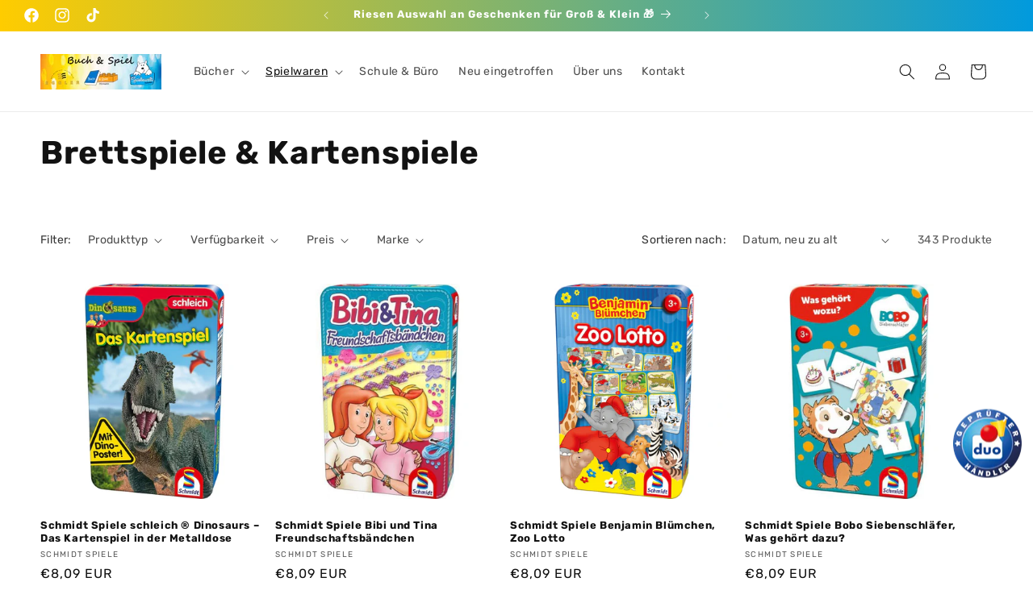

--- FILE ---
content_type: text/html; charset=utf-8
request_url: https://www.buch-spiel.shop/collections/brettspiele
body_size: 101223
content:
<!doctype html>
<html class="no-js" lang="de">
  <head>

    

    

    

    


    <meta charset="utf-8">
    <meta http-equiv="X-UA-Compatible" content="IE=edge">
    <meta name="viewport" content="width=device-width,initial-scale=1">
    <meta name="theme-color" content="">
    <link rel="canonical" href="https://www.buch-spiel.shop/collections/brettspiele"><link rel="icon" type="image/png" href="//www.buch-spiel.shop/cdn/shop/files/Logo_Neu.jpg?crop=center&height=32&v=1684247265&width=32"><link rel="preconnect" href="https://fonts.shopifycdn.com" crossorigin><title>
      Brettspiele &amp; Kartenspiele
 &ndash; Buch &amp; Spiel</title>
    
    

<meta property="og:site_name" content="Buch &amp; Spiel">
<meta property="og:url" content="https://www.buch-spiel.shop/collections/brettspiele">
<meta property="og:title" content="Brettspiele &amp; Kartenspiele">
<meta property="og:type" content="website">
<meta property="og:description" content="Buch &amp; Spiel | buch-spiel.shop・Ihr Spezialist für Spielwaren, Bücher &amp; mehr in Feldkirch・großartiger Service・umfangreiches Sortiment &amp; vieles mehr!"><meta property="og:image" content="http://www.buch-spiel.shop/cdn/shop/files/Logo_Neu_2416b543-28ec-48a7-8dee-2f7892d76ee8.jpg?v=1688040307">
  <meta property="og:image:secure_url" content="https://www.buch-spiel.shop/cdn/shop/files/Logo_Neu_2416b543-28ec-48a7-8dee-2f7892d76ee8.jpg?v=1688040307">
  <meta property="og:image:width" content="3751">
  <meta property="og:image:height" content="1097"><meta name="twitter:card" content="summary_large_image">
<meta name="twitter:title" content="Brettspiele &amp; Kartenspiele">
<meta name="twitter:description" content="Buch &amp; Spiel | buch-spiel.shop・Ihr Spezialist für Spielwaren, Bücher &amp; mehr in Feldkirch・großartiger Service・umfangreiches Sortiment &amp; vieles mehr!">

    <script src="//www.buch-spiel.shop/cdn/shop/t/2/assets/constants.js?v=58251544750838685771699371662" defer="defer"></script>
    <script src="//www.buch-spiel.shop/cdn/shop/t/2/assets/pubsub.js?v=158357773527763999511699371663" defer="defer"></script>
    <script src="//www.buch-spiel.shop/cdn/shop/t/2/assets/global.js?v=64053925850391981841705327317" defer="defer"></script><script src="//www.buch-spiel.shop/cdn/shop/t/2/assets/animations.js?v=88693664871331136111699371661" defer="defer"></script><script>window.performance && window.performance.mark && window.performance.mark('shopify.content_for_header.start');</script><meta id="shopify-digital-wallet" name="shopify-digital-wallet" content="/75707023702/digital_wallets/dialog">
<meta name="shopify-checkout-api-token" content="eae0ca413886911f4e0389a6e4d0ae91">
<meta id="in-context-paypal-metadata" data-shop-id="75707023702" data-venmo-supported="false" data-environment="production" data-locale="de_DE" data-paypal-v4="true" data-currency="EUR">
<link rel="alternate" type="application/atom+xml" title="Feed" href="/collections/brettspiele.atom" />
<link rel="next" href="/collections/brettspiele?page=2">
<link rel="alternate" type="application/json+oembed" href="https://www.buch-spiel.shop/collections/brettspiele.oembed">
<script async="async" src="/checkouts/internal/preloads.js?locale=de-AT"></script>
<link rel="preconnect" href="https://shop.app" crossorigin="anonymous">
<script async="async" src="https://shop.app/checkouts/internal/preloads.js?locale=de-AT&shop_id=75707023702" crossorigin="anonymous"></script>
<script id="apple-pay-shop-capabilities" type="application/json">{"shopId":75707023702,"countryCode":"AT","currencyCode":"EUR","merchantCapabilities":["supports3DS"],"merchantId":"gid:\/\/shopify\/Shop\/75707023702","merchantName":"Buch \u0026 Spiel","requiredBillingContactFields":["postalAddress","email"],"requiredShippingContactFields":["postalAddress","email"],"shippingType":"shipping","supportedNetworks":["visa","maestro","masterCard","amex"],"total":{"type":"pending","label":"Buch \u0026 Spiel","amount":"1.00"},"shopifyPaymentsEnabled":true,"supportsSubscriptions":true}</script>
<script id="shopify-features" type="application/json">{"accessToken":"eae0ca413886911f4e0389a6e4d0ae91","betas":["rich-media-storefront-analytics"],"domain":"www.buch-spiel.shop","predictiveSearch":true,"shopId":75707023702,"locale":"de"}</script>
<script>var Shopify = Shopify || {};
Shopify.shop = "593f05-2.myshopify.com";
Shopify.locale = "de";
Shopify.currency = {"active":"EUR","rate":"1.0"};
Shopify.country = "AT";
Shopify.theme = {"name":"Dawn 12","id":154975011158,"schema_name":"Dawn","schema_version":"12.0.0","theme_store_id":887,"role":"main"};
Shopify.theme.handle = "null";
Shopify.theme.style = {"id":null,"handle":null};
Shopify.cdnHost = "www.buch-spiel.shop/cdn";
Shopify.routes = Shopify.routes || {};
Shopify.routes.root = "/";</script>
<script type="module">!function(o){(o.Shopify=o.Shopify||{}).modules=!0}(window);</script>
<script>!function(o){function n(){var o=[];function n(){o.push(Array.prototype.slice.apply(arguments))}return n.q=o,n}var t=o.Shopify=o.Shopify||{};t.loadFeatures=n(),t.autoloadFeatures=n()}(window);</script>
<script>
  window.ShopifyPay = window.ShopifyPay || {};
  window.ShopifyPay.apiHost = "shop.app\/pay";
  window.ShopifyPay.redirectState = null;
</script>
<script id="shop-js-analytics" type="application/json">{"pageType":"collection"}</script>
<script defer="defer" async type="module" src="//www.buch-spiel.shop/cdn/shopifycloud/shop-js/modules/v2/client.init-shop-cart-sync_BH0MO3MH.de.esm.js"></script>
<script defer="defer" async type="module" src="//www.buch-spiel.shop/cdn/shopifycloud/shop-js/modules/v2/chunk.common_BErAfWaM.esm.js"></script>
<script defer="defer" async type="module" src="//www.buch-spiel.shop/cdn/shopifycloud/shop-js/modules/v2/chunk.modal_DqzNaksh.esm.js"></script>
<script type="module">
  await import("//www.buch-spiel.shop/cdn/shopifycloud/shop-js/modules/v2/client.init-shop-cart-sync_BH0MO3MH.de.esm.js");
await import("//www.buch-spiel.shop/cdn/shopifycloud/shop-js/modules/v2/chunk.common_BErAfWaM.esm.js");
await import("//www.buch-spiel.shop/cdn/shopifycloud/shop-js/modules/v2/chunk.modal_DqzNaksh.esm.js");

  window.Shopify.SignInWithShop?.initShopCartSync?.({"fedCMEnabled":true,"windoidEnabled":true});

</script>
<script>
  window.Shopify = window.Shopify || {};
  if (!window.Shopify.featureAssets) window.Shopify.featureAssets = {};
  window.Shopify.featureAssets['shop-js'] = {"shop-cart-sync":["modules/v2/client.shop-cart-sync__0cGp0nR.de.esm.js","modules/v2/chunk.common_BErAfWaM.esm.js","modules/v2/chunk.modal_DqzNaksh.esm.js"],"init-fed-cm":["modules/v2/client.init-fed-cm_CM6VDTst.de.esm.js","modules/v2/chunk.common_BErAfWaM.esm.js","modules/v2/chunk.modal_DqzNaksh.esm.js"],"init-shop-email-lookup-coordinator":["modules/v2/client.init-shop-email-lookup-coordinator_CBMbWck_.de.esm.js","modules/v2/chunk.common_BErAfWaM.esm.js","modules/v2/chunk.modal_DqzNaksh.esm.js"],"init-windoid":["modules/v2/client.init-windoid_BLu1c52k.de.esm.js","modules/v2/chunk.common_BErAfWaM.esm.js","modules/v2/chunk.modal_DqzNaksh.esm.js"],"shop-button":["modules/v2/client.shop-button_CA8sgLdC.de.esm.js","modules/v2/chunk.common_BErAfWaM.esm.js","modules/v2/chunk.modal_DqzNaksh.esm.js"],"shop-cash-offers":["modules/v2/client.shop-cash-offers_CtGlpQVP.de.esm.js","modules/v2/chunk.common_BErAfWaM.esm.js","modules/v2/chunk.modal_DqzNaksh.esm.js"],"shop-toast-manager":["modules/v2/client.shop-toast-manager_uf2EYvu_.de.esm.js","modules/v2/chunk.common_BErAfWaM.esm.js","modules/v2/chunk.modal_DqzNaksh.esm.js"],"init-shop-cart-sync":["modules/v2/client.init-shop-cart-sync_BH0MO3MH.de.esm.js","modules/v2/chunk.common_BErAfWaM.esm.js","modules/v2/chunk.modal_DqzNaksh.esm.js"],"init-customer-accounts-sign-up":["modules/v2/client.init-customer-accounts-sign-up_GYoAbbBa.de.esm.js","modules/v2/client.shop-login-button_BwiwRr-G.de.esm.js","modules/v2/chunk.common_BErAfWaM.esm.js","modules/v2/chunk.modal_DqzNaksh.esm.js"],"pay-button":["modules/v2/client.pay-button_Fn8OU5F0.de.esm.js","modules/v2/chunk.common_BErAfWaM.esm.js","modules/v2/chunk.modal_DqzNaksh.esm.js"],"init-customer-accounts":["modules/v2/client.init-customer-accounts_hH0NE_bx.de.esm.js","modules/v2/client.shop-login-button_BwiwRr-G.de.esm.js","modules/v2/chunk.common_BErAfWaM.esm.js","modules/v2/chunk.modal_DqzNaksh.esm.js"],"avatar":["modules/v2/client.avatar_BTnouDA3.de.esm.js"],"init-shop-for-new-customer-accounts":["modules/v2/client.init-shop-for-new-customer-accounts_iGaU0q4U.de.esm.js","modules/v2/client.shop-login-button_BwiwRr-G.de.esm.js","modules/v2/chunk.common_BErAfWaM.esm.js","modules/v2/chunk.modal_DqzNaksh.esm.js"],"shop-follow-button":["modules/v2/client.shop-follow-button_DfZt4rU7.de.esm.js","modules/v2/chunk.common_BErAfWaM.esm.js","modules/v2/chunk.modal_DqzNaksh.esm.js"],"checkout-modal":["modules/v2/client.checkout-modal_BkbVv7me.de.esm.js","modules/v2/chunk.common_BErAfWaM.esm.js","modules/v2/chunk.modal_DqzNaksh.esm.js"],"shop-login-button":["modules/v2/client.shop-login-button_BwiwRr-G.de.esm.js","modules/v2/chunk.common_BErAfWaM.esm.js","modules/v2/chunk.modal_DqzNaksh.esm.js"],"lead-capture":["modules/v2/client.lead-capture_uTCHmOe0.de.esm.js","modules/v2/chunk.common_BErAfWaM.esm.js","modules/v2/chunk.modal_DqzNaksh.esm.js"],"shop-login":["modules/v2/client.shop-login_DZ2U4X68.de.esm.js","modules/v2/chunk.common_BErAfWaM.esm.js","modules/v2/chunk.modal_DqzNaksh.esm.js"],"payment-terms":["modules/v2/client.payment-terms_ARjsA2tN.de.esm.js","modules/v2/chunk.common_BErAfWaM.esm.js","modules/v2/chunk.modal_DqzNaksh.esm.js"]};
</script>
<script id="__st">var __st={"a":75707023702,"offset":3600,"reqid":"86b5afa4-6351-44d5-8642-d88ef723082b-1769761894","pageurl":"www.buch-spiel.shop\/collections\/brettspiele","u":"3de2a710e80a","p":"collection","rtyp":"collection","rid":610302722390};</script>
<script>window.ShopifyPaypalV4VisibilityTracking = true;</script>
<script id="captcha-bootstrap">!function(){'use strict';const t='contact',e='account',n='new_comment',o=[[t,t],['blogs',n],['comments',n],[t,'customer']],c=[[e,'customer_login'],[e,'guest_login'],[e,'recover_customer_password'],[e,'create_customer']],r=t=>t.map((([t,e])=>`form[action*='/${t}']:not([data-nocaptcha='true']) input[name='form_type'][value='${e}']`)).join(','),a=t=>()=>t?[...document.querySelectorAll(t)].map((t=>t.form)):[];function s(){const t=[...o],e=r(t);return a(e)}const i='password',u='form_key',d=['recaptcha-v3-token','g-recaptcha-response','h-captcha-response',i],f=()=>{try{return window.sessionStorage}catch{return}},m='__shopify_v',_=t=>t.elements[u];function p(t,e,n=!1){try{const o=window.sessionStorage,c=JSON.parse(o.getItem(e)),{data:r}=function(t){const{data:e,action:n}=t;return t[m]||n?{data:e,action:n}:{data:t,action:n}}(c);for(const[e,n]of Object.entries(r))t.elements[e]&&(t.elements[e].value=n);n&&o.removeItem(e)}catch(o){console.error('form repopulation failed',{error:o})}}const l='form_type',E='cptcha';function T(t){t.dataset[E]=!0}const w=window,h=w.document,L='Shopify',v='ce_forms',y='captcha';let A=!1;((t,e)=>{const n=(g='f06e6c50-85a8-45c8-87d0-21a2b65856fe',I='https://cdn.shopify.com/shopifycloud/storefront-forms-hcaptcha/ce_storefront_forms_captcha_hcaptcha.v1.5.2.iife.js',D={infoText:'Durch hCaptcha geschützt',privacyText:'Datenschutz',termsText:'Allgemeine Geschäftsbedingungen'},(t,e,n)=>{const o=w[L][v],c=o.bindForm;if(c)return c(t,g,e,D).then(n);var r;o.q.push([[t,g,e,D],n]),r=I,A||(h.body.append(Object.assign(h.createElement('script'),{id:'captcha-provider',async:!0,src:r})),A=!0)});var g,I,D;w[L]=w[L]||{},w[L][v]=w[L][v]||{},w[L][v].q=[],w[L][y]=w[L][y]||{},w[L][y].protect=function(t,e){n(t,void 0,e),T(t)},Object.freeze(w[L][y]),function(t,e,n,w,h,L){const[v,y,A,g]=function(t,e,n){const i=e?o:[],u=t?c:[],d=[...i,...u],f=r(d),m=r(i),_=r(d.filter((([t,e])=>n.includes(e))));return[a(f),a(m),a(_),s()]}(w,h,L),I=t=>{const e=t.target;return e instanceof HTMLFormElement?e:e&&e.form},D=t=>v().includes(t);t.addEventListener('submit',(t=>{const e=I(t);if(!e)return;const n=D(e)&&!e.dataset.hcaptchaBound&&!e.dataset.recaptchaBound,o=_(e),c=g().includes(e)&&(!o||!o.value);(n||c)&&t.preventDefault(),c&&!n&&(function(t){try{if(!f())return;!function(t){const e=f();if(!e)return;const n=_(t);if(!n)return;const o=n.value;o&&e.removeItem(o)}(t);const e=Array.from(Array(32),(()=>Math.random().toString(36)[2])).join('');!function(t,e){_(t)||t.append(Object.assign(document.createElement('input'),{type:'hidden',name:u})),t.elements[u].value=e}(t,e),function(t,e){const n=f();if(!n)return;const o=[...t.querySelectorAll(`input[type='${i}']`)].map((({name:t})=>t)),c=[...d,...o],r={};for(const[a,s]of new FormData(t).entries())c.includes(a)||(r[a]=s);n.setItem(e,JSON.stringify({[m]:1,action:t.action,data:r}))}(t,e)}catch(e){console.error('failed to persist form',e)}}(e),e.submit())}));const S=(t,e)=>{t&&!t.dataset[E]&&(n(t,e.some((e=>e===t))),T(t))};for(const o of['focusin','change'])t.addEventListener(o,(t=>{const e=I(t);D(e)&&S(e,y())}));const B=e.get('form_key'),M=e.get(l),P=B&&M;t.addEventListener('DOMContentLoaded',(()=>{const t=y();if(P)for(const e of t)e.elements[l].value===M&&p(e,B);[...new Set([...A(),...v().filter((t=>'true'===t.dataset.shopifyCaptcha))])].forEach((e=>S(e,t)))}))}(h,new URLSearchParams(w.location.search),n,t,e,['guest_login'])})(!0,!0)}();</script>
<script integrity="sha256-4kQ18oKyAcykRKYeNunJcIwy7WH5gtpwJnB7kiuLZ1E=" data-source-attribution="shopify.loadfeatures" defer="defer" src="//www.buch-spiel.shop/cdn/shopifycloud/storefront/assets/storefront/load_feature-a0a9edcb.js" crossorigin="anonymous"></script>
<script crossorigin="anonymous" defer="defer" src="//www.buch-spiel.shop/cdn/shopifycloud/storefront/assets/shopify_pay/storefront-65b4c6d7.js?v=20250812"></script>
<script data-source-attribution="shopify.dynamic_checkout.dynamic.init">var Shopify=Shopify||{};Shopify.PaymentButton=Shopify.PaymentButton||{isStorefrontPortableWallets:!0,init:function(){window.Shopify.PaymentButton.init=function(){};var t=document.createElement("script");t.src="https://www.buch-spiel.shop/cdn/shopifycloud/portable-wallets/latest/portable-wallets.de.js",t.type="module",document.head.appendChild(t)}};
</script>
<script data-source-attribution="shopify.dynamic_checkout.buyer_consent">
  function portableWalletsHideBuyerConsent(e){var t=document.getElementById("shopify-buyer-consent"),n=document.getElementById("shopify-subscription-policy-button");t&&n&&(t.classList.add("hidden"),t.setAttribute("aria-hidden","true"),n.removeEventListener("click",e))}function portableWalletsShowBuyerConsent(e){var t=document.getElementById("shopify-buyer-consent"),n=document.getElementById("shopify-subscription-policy-button");t&&n&&(t.classList.remove("hidden"),t.removeAttribute("aria-hidden"),n.addEventListener("click",e))}window.Shopify?.PaymentButton&&(window.Shopify.PaymentButton.hideBuyerConsent=portableWalletsHideBuyerConsent,window.Shopify.PaymentButton.showBuyerConsent=portableWalletsShowBuyerConsent);
</script>
<script data-source-attribution="shopify.dynamic_checkout.cart.bootstrap">document.addEventListener("DOMContentLoaded",(function(){function t(){return document.querySelector("shopify-accelerated-checkout-cart, shopify-accelerated-checkout")}if(t())Shopify.PaymentButton.init();else{new MutationObserver((function(e,n){t()&&(Shopify.PaymentButton.init(),n.disconnect())})).observe(document.body,{childList:!0,subtree:!0})}}));
</script>
<link id="shopify-accelerated-checkout-styles" rel="stylesheet" media="screen" href="https://www.buch-spiel.shop/cdn/shopifycloud/portable-wallets/latest/accelerated-checkout-backwards-compat.css" crossorigin="anonymous">
<style id="shopify-accelerated-checkout-cart">
        #shopify-buyer-consent {
  margin-top: 1em;
  display: inline-block;
  width: 100%;
}

#shopify-buyer-consent.hidden {
  display: none;
}

#shopify-subscription-policy-button {
  background: none;
  border: none;
  padding: 0;
  text-decoration: underline;
  font-size: inherit;
  cursor: pointer;
}

#shopify-subscription-policy-button::before {
  box-shadow: none;
}

      </style>
<script id="sections-script" data-sections="header" defer="defer" src="//www.buch-spiel.shop/cdn/shop/t/2/compiled_assets/scripts.js?v=463"></script>
<script>window.performance && window.performance.mark && window.performance.mark('shopify.content_for_header.end');</script>

    <style data-shopify>
      @font-face {
  font-family: Rubik;
  font-weight: 400;
  font-style: normal;
  font-display: swap;
  src: url("//www.buch-spiel.shop/cdn/fonts/rubik/rubik_n4.c2fb67c90aa34ecf8da34fc1da937ee9c0c27942.woff2") format("woff2"),
       url("//www.buch-spiel.shop/cdn/fonts/rubik/rubik_n4.d229bd4a6a25ec476a0829a74bf3657a5fd9aa36.woff") format("woff");
}

      @font-face {
  font-family: Rubik;
  font-weight: 700;
  font-style: normal;
  font-display: swap;
  src: url("//www.buch-spiel.shop/cdn/fonts/rubik/rubik_n7.9ddb1ff19ac4667369e1c444a6663062e115e651.woff2") format("woff2"),
       url("//www.buch-spiel.shop/cdn/fonts/rubik/rubik_n7.2f2815a4763d5118fdb49ad25ccceea3eafcae92.woff") format("woff");
}

      @font-face {
  font-family: Rubik;
  font-weight: 400;
  font-style: italic;
  font-display: swap;
  src: url("//www.buch-spiel.shop/cdn/fonts/rubik/rubik_i4.528fdfa8adf0c2cb49c0f6d132dcaffa910849d6.woff2") format("woff2"),
       url("//www.buch-spiel.shop/cdn/fonts/rubik/rubik_i4.937396c2106c0db7a4072bbcd373d4e3d0ab306b.woff") format("woff");
}

      @font-face {
  font-family: Rubik;
  font-weight: 700;
  font-style: italic;
  font-display: swap;
  src: url("//www.buch-spiel.shop/cdn/fonts/rubik/rubik_i7.e37585fef76596b7b87ec84ca28db2ef5e3df433.woff2") format("woff2"),
       url("//www.buch-spiel.shop/cdn/fonts/rubik/rubik_i7.a18d51774424b841c335ca3a15ab66cba9fce8c1.woff") format("woff");
}

      @font-face {
  font-family: Rubik;
  font-weight: 700;
  font-style: normal;
  font-display: swap;
  src: url("//www.buch-spiel.shop/cdn/fonts/rubik/rubik_n7.9ddb1ff19ac4667369e1c444a6663062e115e651.woff2") format("woff2"),
       url("//www.buch-spiel.shop/cdn/fonts/rubik/rubik_n7.2f2815a4763d5118fdb49ad25ccceea3eafcae92.woff") format("woff");
}

      
        :root,
        .color-background-1 {
          --color-background: 255,255,255;
        
          --gradient-background: #ffffff;
        
        
        --color-foreground: 18,18,18;
        --color-background-contrast: 191,191,191;
        --color-shadow: 18,18,18;
        --color-button: 255,255,255;
        --color-button-text: 18,18,18;
        --color-secondary-button: 255,255,255;
        --color-secondary-button-text: 1,154,221;
        --color-link: 1,154,221;
        --color-badge-foreground: 18,18,18;
        --color-badge-background: 255,255,255;
        --color-badge-border: 18,18,18;
        --payment-terms-background-color: rgb(255 255 255);
      }
      
        
        .color-background-2 {
          --color-background: 255,204,0;
        
          --gradient-background: #ffcc00;
        
        
        --color-foreground: 18,18,18;
        --color-background-contrast: 128,102,0;
        --color-shadow: 18,18,18;
        --color-button: 255,255,255;
        --color-button-text: 18,18,18;
        --color-secondary-button: 255,204,0;
        --color-secondary-button-text: 255,204,0;
        --color-link: 255,204,0;
        --color-badge-foreground: 18,18,18;
        --color-badge-background: 255,204,0;
        --color-badge-border: 18,18,18;
        --payment-terms-background-color: rgb(255 204 0);
      }
      
        
        .color-inverse {
          --color-background: 18,18,18;
        
          --gradient-background: #121212;
        
        
        --color-foreground: 255,255,255;
        --color-background-contrast: 146,146,146;
        --color-shadow: 18,18,18;
        --color-button: 255,255,255;
        --color-button-text: 18,18,18;
        --color-secondary-button: 18,18,18;
        --color-secondary-button-text: 255,255,255;
        --color-link: 255,255,255;
        --color-badge-foreground: 255,255,255;
        --color-badge-background: 18,18,18;
        --color-badge-border: 255,255,255;
        --payment-terms-background-color: rgb(18 18 18);
      }
      
        
        .color-accent-1 {
          --color-background: 246,198,36;
        
          --gradient-background: linear-gradient(90deg, rgba(255, 204, 0, 1), rgba(1, 154, 221, 1) 100%);
        
        
        --color-foreground: 255,255,255;
        --color-background-contrast: 148,116,6;
        --color-shadow: 18,18,18;
        --color-button: 0,0,0;
        --color-button-text: 246,198,36;
        --color-secondary-button: 246,198,36;
        --color-secondary-button-text: 0,0,0;
        --color-link: 0,0,0;
        --color-badge-foreground: 255,255,255;
        --color-badge-background: 246,198,36;
        --color-badge-border: 255,255,255;
        --payment-terms-background-color: rgb(246 198 36);
      }
      
        
        .color-accent-2 {
          --color-background: 50,156,211;
        
          --gradient-background: #329cd3;
        
        
        --color-foreground: 255,255,255;
        --color-background-contrast: 24,80,110;
        --color-shadow: 18,18,18;
        --color-button: 18,18,18;
        --color-button-text: 50,156,211;
        --color-secondary-button: 50,156,211;
        --color-secondary-button-text: 18,18,18;
        --color-link: 18,18,18;
        --color-badge-foreground: 255,255,255;
        --color-badge-background: 50,156,211;
        --color-badge-border: 255,255,255;
        --payment-terms-background-color: rgb(50 156 211);
      }
      
        
        .color-scheme-42dc5a66-4f6b-4f4c-bf55-910df9a750d7 {
          --color-background: 255,255,255;
        
          --gradient-background: #ffffff;
        
        
        --color-foreground: 51,51,51;
        --color-background-contrast: 191,191,191;
        --color-shadow: 18,18,18;
        --color-button: 255,255,255;
        --color-button-text: 18,18,18;
        --color-secondary-button: 255,255,255;
        --color-secondary-button-text: 255,204,0;
        --color-link: 255,204,0;
        --color-badge-foreground: 51,51,51;
        --color-badge-background: 255,255,255;
        --color-badge-border: 51,51,51;
        --payment-terms-background-color: rgb(255 255 255);
      }
      
        
        .color-scheme-eb645501-9dcf-4b8c-b060-657758fd838c {
          --color-background: 255,255,255;
        
          --gradient-background: #ffffff;
        
        
        --color-foreground: 18,18,18;
        --color-background-contrast: 191,191,191;
        --color-shadow: 18,18,18;
        --color-button: 255,255,255;
        --color-button-text: 18,18,18;
        --color-secondary-button: 255,255,255;
        --color-secondary-button-text: 18,18,18;
        --color-link: 18,18,18;
        --color-badge-foreground: 18,18,18;
        --color-badge-background: 255,255,255;
        --color-badge-border: 18,18,18;
        --payment-terms-background-color: rgb(255 255 255);
      }
      
      body, .color-background-1, .color-background-2, .color-inverse, .color-accent-1, .color-accent-2, .color-scheme-42dc5a66-4f6b-4f4c-bf55-910df9a750d7, .color-scheme-eb645501-9dcf-4b8c-b060-657758fd838c {
        color: rgba(var(--color-foreground), 0.75);
        background-color: rgb(var(--color-background));
      }
      :root {
        --font-body-family: Rubik, sans-serif;
        --font-body-style: normal;
        --font-body-weight: 400;
        --font-body-weight-bold: 700;
        --font-heading-family: Rubik, sans-serif;
        --font-heading-style: normal;
        --font-heading-weight: 700;
        --font-body-scale: 1.0;
        --font-heading-scale: 1.0;
        --media-padding: px;
        --media-border-opacity: 0.05;
        --media-border-width: 1px;
        --media-radius: 0px;
        --media-shadow-opacity: 0.0;
        --media-shadow-horizontal-offset: 0px;
        --media-shadow-vertical-offset: 4px;
        --media-shadow-blur-radius: 5px;
        --media-shadow-visible: 0;
        --page-width: 140rem;
        --page-width-margin: 0rem;
        --product-card-image-padding: 0.8rem;
        --product-card-corner-radius: 0.8rem;
        --product-card-text-alignment: left;
        --product-card-border-width: 0.0rem;
        --product-card-border-opacity: 0.1;
        --product-card-shadow-opacity: 0.0;
        --product-card-shadow-visible: 0;
        --product-card-shadow-horizontal-offset: 0.0rem;
        --product-card-shadow-vertical-offset: 0.0rem;
        --product-card-shadow-blur-radius: 1.5rem;
        --collection-card-image-padding: 0.0rem;
        --collection-card-corner-radius: 0.0rem;
        --collection-card-text-alignment: left;
        --collection-card-border-width: 0.0rem;
        --collection-card-border-opacity: 0.1;
        --collection-card-shadow-opacity: 0.0;
        --collection-card-shadow-visible: 0;
        --collection-card-shadow-horizontal-offset: 0.0rem;
        --collection-card-shadow-vertical-offset: 0.4rem;
        --collection-card-shadow-blur-radius: 0.5rem;
        --blog-card-image-padding: 0.0rem;
        --blog-card-corner-radius: 0.0rem;
        --blog-card-text-alignment: left;
        --blog-card-border-width: 0.0rem;
        --blog-card-border-opacity: 0.1;
        --blog-card-shadow-opacity: 0.0;
        --blog-card-shadow-visible: 0;
        --blog-card-shadow-horizontal-offset: 0.0rem;
        --blog-card-shadow-vertical-offset: 0.4rem;
        --blog-card-shadow-blur-radius: 0.5rem;
        --badge-corner-radius: 4.0rem;
        --popup-border-width: 1px;
        --popup-border-opacity: 0.1;
        --popup-corner-radius: 0px;
        --popup-shadow-opacity: 0.0;
        --popup-shadow-horizontal-offset: 0px;
        --popup-shadow-vertical-offset: 4px;
        --popup-shadow-blur-radius: 5px;
        --drawer-border-width: 1px;
        --drawer-border-opacity: 0.1;
        --drawer-shadow-opacity: 0.0;
        --drawer-shadow-horizontal-offset: 0px;
        --drawer-shadow-vertical-offset: 4px;
        --drawer-shadow-blur-radius: 5px;
        --spacing-sections-desktop: 0px;
        --spacing-sections-mobile: 0px;
        --grid-desktop-vertical-spacing: 8px;
        --grid-desktop-horizontal-spacing: 8px;
        --grid-mobile-vertical-spacing: 4px;
        --grid-mobile-horizontal-spacing: 4px;
        --text-boxes-border-opacity: 0.1;
        --text-boxes-border-width: 0px;
        --text-boxes-radius: 8px;
        --text-boxes-shadow-opacity: 0.0;
        --text-boxes-shadow-visible: 0;
        --text-boxes-shadow-horizontal-offset: 0px;
        --text-boxes-shadow-vertical-offset: 4px;
        --text-boxes-shadow-blur-radius: 5px;
        --buttons-radius: 0px;
        --buttons-radius-outset: 0px;
        --buttons-border-width: 1px;
        --buttons-border-opacity: 1.0;
        --buttons-shadow-opacity: 0.05;
        --buttons-shadow-visible: 1;
        --buttons-shadow-horizontal-offset: 0px;
        --buttons-shadow-vertical-offset: 0px;
        --buttons-shadow-blur-radius: 15px;
        --buttons-border-offset: 0.3px;
        --inputs-radius: 0px;
        --inputs-border-width: 1px;
        --inputs-border-opacity: 0.55;
        --inputs-shadow-opacity: 0.1;
        --inputs-shadow-horizontal-offset: 0px;
        --inputs-margin-offset: 0px;
        --inputs-shadow-vertical-offset: 0px;
        --inputs-shadow-blur-radius: 15px;
        --inputs-radius-outset: 0px;
        --variant-pills-radius: 40px;
        --variant-pills-border-width: 1px;
        --variant-pills-border-opacity: 0.55;
        --variant-pills-shadow-opacity: 0.25;
        --variant-pills-shadow-horizontal-offset: 0px;
        --variant-pills-shadow-vertical-offset: 0px;
        --variant-pills-shadow-blur-radius: 15px;
      }
      *,
      *::before,
      *::after {
        box-sizing: inherit;
      }
      html {
        box-sizing: border-box;
        font-size: calc(var(--font-body-scale) * 62.5%);
        height: 100%;
      }
      body {
        display: grid;
        grid-template-rows: auto auto 1fr auto;
        grid-template-columns: 100%;
        min-height: 100%;
        margin: 0;
        font-size: 1.5rem;
        letter-spacing: 0.06rem;
        line-height: calc(1 + 0.8 / var(--font-body-scale));
        font-family: var(--font-body-family);
        font-style: var(--font-body-style);
        font-weight: var(--font-body-weight);
      }
      @media screen and (min-width: 750px) {
        body {
          font-size: 1.6rem;
        }
      }
    </style>
    <link href="//www.buch-spiel.shop/cdn/shop/t/2/assets/base.css?v=171720284403171108911705327247" rel="stylesheet" type="text/css" media="all" />
<link rel="preload" as="font" href="//www.buch-spiel.shop/cdn/fonts/rubik/rubik_n4.c2fb67c90aa34ecf8da34fc1da937ee9c0c27942.woff2" type="font/woff2" crossorigin><link rel="preload" as="font" href="//www.buch-spiel.shop/cdn/fonts/rubik/rubik_n7.9ddb1ff19ac4667369e1c444a6663062e115e651.woff2" type="font/woff2" crossorigin><link href="//www.buch-spiel.shop/cdn/shop/t/2/assets/component-localization-form.css?v=143319823105703127341699371662" rel="stylesheet" type="text/css" media="all" />
      <script src="//www.buch-spiel.shop/cdn/shop/t/2/assets/localization-form.js?v=161644695336821385561699371663" defer="defer"></script><link
        rel="stylesheet"
        href="//www.buch-spiel.shop/cdn/shop/t/2/assets/component-predictive-search.css?v=118923337488134913561699371662"
        media="print"
        onload="this.media='all'"
      ><script>
      document.documentElement.className = document.documentElement.className.replace('no-js', 'js');
      if (Shopify.designMode) {
        document.documentElement.classList.add('shopify-design-mode');
      }
    </script>
  <!-- BEGIN app block: shopify://apps/complianz-gdpr-cookie-consent/blocks/bc-block/e49729f0-d37d-4e24-ac65-e0e2f472ac27 -->

    
    
<link id='complianz-css' rel="stylesheet" href=https://cdn.shopify.com/extensions/019c040e-03b8-731c-ab77-232f75008d84/gdpr-legal-cookie-77/assets/complainz.css media="print" onload="this.media='all'">
    <style>
        #iubenda-iframe.iubenda-iframe-branded > div.purposes-header,
        #iubenda-iframe.iubenda-iframe-branded > div.iub-cmp-header,
        #purposes-container > div.purposes-header,
        #iubenda-cs-banner .iubenda-cs-brand {
            background-color: #ffffff !important;
            color: #000000!important;
        }
        #iubenda-iframe.iubenda-iframe-branded .purposes-header .iub-btn-cp ,
        #iubenda-iframe.iubenda-iframe-branded .purposes-header .iub-btn-cp:hover,
        #iubenda-iframe.iubenda-iframe-branded .purposes-header .iub-btn-back:hover  {
            background-color: #ffffff !important;
            opacity: 1 !important;
        }
        #iubenda-cs-banner .iub-toggle .iub-toggle-label {
            color: #ffffff!important;
        }
        #iubenda-iframe.iubenda-iframe-branded .purposes-header .iub-btn-cp:hover,
        #iubenda-iframe.iubenda-iframe-branded .purposes-header .iub-btn-back:hover {
            background-color: #000000!important;
            color: #ffffff!important;
        }
        #iubenda-cs-banner #iubenda-cs-title {
            font-size: 14px !important;
        }
        #iubenda-cs-banner .iubenda-cs-content,
        #iubenda-cs-title,
        .iub-toggle-checkbox.granular-control-checkbox span {
            background-color: #ffffff !important;
            color: #000000 !important;
            font-size: 14px !important;
        }
        #iubenda-cs-banner .iubenda-cs-close-btn {
            font-size: 14px !important;
            background-color: #ffffff !important;
        }
        #iubenda-cs-banner .iubenda-cs-opt-group {
            color: #ffffff !important;
        }
        #iubenda-cs-banner .iubenda-cs-opt-group button,
        .iubenda-alert button.iubenda-button-cancel {
            background-color: #4ba733!important;
            color: #ffffff!important;
        }
        #iubenda-cs-banner .iubenda-cs-opt-group button.iubenda-cs-accept-btn,
        #iubenda-cs-banner .iubenda-cs-opt-group button.iubenda-cs-btn-primary,
        .iubenda-alert button.iubenda-button-confirm {
            background-color: #4ba733 !important;
            color: #ffffff !important;
        }
        #iubenda-cs-banner .iubenda-cs-opt-group button.iubenda-cs-reject-btn {
            background-color: #4ba733!important;
            color: #ffffff!important;
        }

        #iubenda-cs-banner .iubenda-banner-content button {
            cursor: pointer !important;
            color: currentColor !important;
            text-decoration: underline !important;
            border: none !important;
            background-color: transparent !important;
            font-size: 100% !important;
            padding: 0 !important;
        }

        #iubenda-cs-banner .iubenda-cs-opt-group button {
            border-radius: 4px !important;
            padding-block: 10px !important;
        }
        @media (min-width: 640px) {
            #iubenda-cs-banner.iubenda-cs-default-floating:not(.iubenda-cs-top):not(.iubenda-cs-center) .iubenda-cs-container, #iubenda-cs-banner.iubenda-cs-default-floating:not(.iubenda-cs-bottom):not(.iubenda-cs-center) .iubenda-cs-container, #iubenda-cs-banner.iubenda-cs-default-floating.iubenda-cs-center:not(.iubenda-cs-top):not(.iubenda-cs-bottom) .iubenda-cs-container {
                width: 560px !important;
            }
            #iubenda-cs-banner.iubenda-cs-default-floating:not(.iubenda-cs-top):not(.iubenda-cs-center) .iubenda-cs-opt-group, #iubenda-cs-banner.iubenda-cs-default-floating:not(.iubenda-cs-bottom):not(.iubenda-cs-center) .iubenda-cs-opt-group, #iubenda-cs-banner.iubenda-cs-default-floating.iubenda-cs-center:not(.iubenda-cs-top):not(.iubenda-cs-bottom) .iubenda-cs-opt-group {
                flex-direction: row !important;
            }
            #iubenda-cs-banner .iubenda-cs-opt-group button:not(:last-of-type),
            #iubenda-cs-banner .iubenda-cs-opt-group button {
                margin-right: 4px !important;
            }
            #iubenda-cs-banner .iubenda-cs-container .iubenda-cs-brand {
                position: absolute !important;
                inset-block-start: 6px;
            }
        }
        #iubenda-cs-banner.iubenda-cs-default-floating:not(.iubenda-cs-top):not(.iubenda-cs-center) .iubenda-cs-opt-group > div, #iubenda-cs-banner.iubenda-cs-default-floating:not(.iubenda-cs-bottom):not(.iubenda-cs-center) .iubenda-cs-opt-group > div, #iubenda-cs-banner.iubenda-cs-default-floating.iubenda-cs-center:not(.iubenda-cs-top):not(.iubenda-cs-bottom) .iubenda-cs-opt-group > div {
            flex-direction: row-reverse;
            width: 100% !important;
        }

        .iubenda-cs-brand-badge-outer, .iubenda-cs-brand-badge, #iubenda-cs-banner.iubenda-cs-default-floating.iubenda-cs-bottom .iubenda-cs-brand-badge-outer,
        #iubenda-cs-banner.iubenda-cs-default.iubenda-cs-bottom .iubenda-cs-brand-badge-outer,
        #iubenda-cs-banner.iubenda-cs-default:not(.iubenda-cs-left) .iubenda-cs-brand-badge-outer,
        #iubenda-cs-banner.iubenda-cs-default-floating:not(.iubenda-cs-left) .iubenda-cs-brand-badge-outer {
            display: none !important
        }

        #iubenda-cs-banner:not(.iubenda-cs-top):not(.iubenda-cs-bottom) .iubenda-cs-container.iubenda-cs-themed {
            flex-direction: row !important;
        }

        #iubenda-cs-banner #iubenda-cs-title,
        #iubenda-cs-banner #iubenda-cs-custom-title {
            justify-self: center !important;
            font-size: 14px !important;
            font-family: -apple-system,sans-serif !important;
            margin-inline: auto !important;
            width: 55% !important;
            text-align: center;
            font-weight: 600;
            visibility: unset;
        }

        @media (max-width: 640px) {
            #iubenda-cs-banner #iubenda-cs-title,
            #iubenda-cs-banner #iubenda-cs-custom-title {
                display: block;
            }
        }

        #iubenda-cs-banner .iubenda-cs-brand img {
            max-width: 110px !important;
            min-height: 32px !important;
        }
        #iubenda-cs-banner .iubenda-cs-container .iubenda-cs-brand {
            background: none !important;
            padding: 0px !important;
            margin-block-start:10px !important;
            margin-inline-start:16px !important;
        }

        #iubenda-cs-banner .iubenda-cs-opt-group button {
            padding-inline: 4px !important;
        }

    </style>
    
    
    
    

    <script type="text/javascript">
        function loadScript(src) {
            return new Promise((resolve, reject) => {
                const s = document.createElement("script");
                s.src = src;
                s.charset = "UTF-8";
                s.onload = resolve;
                s.onerror = reject;
                document.head.appendChild(s);
            });
        }

        function filterGoogleConsentModeURLs(domainsArray) {
            const googleConsentModeComplianzURls = [
                // 197, # Google Tag Manager:
                {"domain":"s.www.googletagmanager.com", "path":""},
                {"domain":"www.tagmanager.google.com", "path":""},
                {"domain":"www.googletagmanager.com", "path":""},
                {"domain":"googletagmanager.com", "path":""},
                {"domain":"tagassistant.google.com", "path":""},
                {"domain":"tagmanager.google.com", "path":""},

                // 2110, # Google Analytics 4:
                {"domain":"www.analytics.google.com", "path":""},
                {"domain":"www.google-analytics.com", "path":""},
                {"domain":"ssl.google-analytics.com", "path":""},
                {"domain":"google-analytics.com", "path":""},
                {"domain":"analytics.google.com", "path":""},
                {"domain":"region1.google-analytics.com", "path":""},
                {"domain":"region1.analytics.google.com", "path":""},
                {"domain":"*.google-analytics.com", "path":""},
                {"domain":"www.googletagmanager.com", "path":"/gtag/js?id=G"},
                {"domain":"googletagmanager.com", "path":"/gtag/js?id=UA"},
                {"domain":"www.googletagmanager.com", "path":"/gtag/js?id=UA"},
                {"domain":"googletagmanager.com", "path":"/gtag/js?id=G"},

                // 177, # Google Ads conversion tracking:
                {"domain":"googlesyndication.com", "path":""},
                {"domain":"media.admob.com", "path":""},
                {"domain":"gmodules.com", "path":""},
                {"domain":"ad.ytsa.net", "path":""},
                {"domain":"dartmotif.net", "path":""},
                {"domain":"dmtry.com", "path":""},
                {"domain":"go.channelintelligence.com", "path":""},
                {"domain":"googleusercontent.com", "path":""},
                {"domain":"googlevideo.com", "path":""},
                {"domain":"gvt1.com", "path":""},
                {"domain":"links.channelintelligence.com", "path":""},
                {"domain":"obrasilinteirojoga.com.br", "path":""},
                {"domain":"pcdn.tcgmsrv.net", "path":""},
                {"domain":"rdr.tag.channelintelligence.com", "path":""},
                {"domain":"static.googleadsserving.cn", "path":""},
                {"domain":"studioapi.doubleclick.com", "path":""},
                {"domain":"teracent.net", "path":""},
                {"domain":"ttwbs.channelintelligence.com", "path":""},
                {"domain":"wtb.channelintelligence.com", "path":""},
                {"domain":"youknowbest.com", "path":""},
                {"domain":"doubleclick.net", "path":""},
                {"domain":"redirector.gvt1.com", "path":""},

                //116, # Google Ads Remarketing
                {"domain":"googlesyndication.com", "path":""},
                {"domain":"media.admob.com", "path":""},
                {"domain":"gmodules.com", "path":""},
                {"domain":"ad.ytsa.net", "path":""},
                {"domain":"dartmotif.net", "path":""},
                {"domain":"dmtry.com", "path":""},
                {"domain":"go.channelintelligence.com", "path":""},
                {"domain":"googleusercontent.com", "path":""},
                {"domain":"googlevideo.com", "path":""},
                {"domain":"gvt1.com", "path":""},
                {"domain":"links.channelintelligence.com", "path":""},
                {"domain":"obrasilinteirojoga.com.br", "path":""},
                {"domain":"pcdn.tcgmsrv.net", "path":""},
                {"domain":"rdr.tag.channelintelligence.com", "path":""},
                {"domain":"static.googleadsserving.cn", "path":""},
                {"domain":"studioapi.doubleclick.com", "path":""},
                {"domain":"teracent.net", "path":""},
                {"domain":"ttwbs.channelintelligence.com", "path":""},
                {"domain":"wtb.channelintelligence.com", "path":""},
                {"domain":"youknowbest.com", "path":""},
                {"domain":"doubleclick.net", "path":""},
                {"domain":"redirector.gvt1.com", "path":""}
            ];

            if (!Array.isArray(domainsArray)) { 
                return [];
            }

            const blockedPairs = new Map();
            for (const rule of googleConsentModeComplianzURls) {
                if (!blockedPairs.has(rule.domain)) {
                    blockedPairs.set(rule.domain, new Set());
                }
                blockedPairs.get(rule.domain).add(rule.path);
            }

            return domainsArray.filter(item => {
                const paths = blockedPairs.get(item.d);
                return !(paths && paths.has(item.p));
            });
        }

        function setupAutoblockingByDomain() {
            // autoblocking by domain
            const autoblockByDomainArray = [];
            const prefixID = '10000' // to not get mixed with real metis ids
            let cmpBlockerDomains = []
            let cmpCmplcVendorsPurposes = {}
            let counter = 1
            for (const object of autoblockByDomainArray) {
                cmpBlockerDomains.push({
                    d: object.d,
                    p: object.path,
                    v: prefixID + counter,
                });
                counter++;
            }
            
            counter = 1
            for (const object of autoblockByDomainArray) {
                cmpCmplcVendorsPurposes[prefixID + counter] = object?.p ?? '1';
                counter++;
            }

            Object.defineProperty(window, "cmp_iub_vendors_purposes", {
                get() {
                    return cmpCmplcVendorsPurposes;
                },
                set(value) {
                    cmpCmplcVendorsPurposes = { ...cmpCmplcVendorsPurposes, ...value };
                }
            });
            const basicGmc = true;


            Object.defineProperty(window, "cmp_importblockerdomains", {
                get() {
                    if (basicGmc) {
                        return filterGoogleConsentModeURLs(cmpBlockerDomains);
                    }
                    return cmpBlockerDomains;
                },
                set(value) {
                    cmpBlockerDomains = [ ...cmpBlockerDomains, ...value ];
                }
            });
        }

        function enforceRejectionRecovery() {
            const base = (window._iub = window._iub || {});
            const featuresHolder = {};

            function lockFlagOn(holder) {
                const desc = Object.getOwnPropertyDescriptor(holder, 'rejection_recovery');
                if (!desc) {
                    Object.defineProperty(holder, 'rejection_recovery', {
                        get() { return true; },
                        set(_) { /* ignore */ },
                        enumerable: true,
                        configurable: false
                    });
                }
                return holder;
            }

            Object.defineProperty(base, 'csFeatures', {
                configurable: false,
                enumerable: true,
                get() {
                    return featuresHolder;
                },
                set(obj) {
                    if (obj && typeof obj === 'object') {
                        Object.keys(obj).forEach(k => {
                            if (k !== 'rejection_recovery') {
                                featuresHolder[k] = obj[k];
                            }
                        });
                    }
                    // we lock it, it won't try to redefine
                    lockFlagOn(featuresHolder);
                }
            });

            // Ensure an object is exposed even if read early
            if (!('csFeatures' in base)) {
                base.csFeatures = {};
            } else {
                // If someone already set it synchronously, merge and lock now.
                base.csFeatures = base.csFeatures;
            }
        }

        function splitDomains(joinedString) {
            if (!joinedString) {
                return []; // empty string -> empty array
            }
            return joinedString.split(";");
        }

        function setupWhitelist() {
            // Whitelist by domain:
            const whitelistString = "";
            const whitelist_array = [...splitDomains(whitelistString)];
            if (Array.isArray(window?.cmp_block_ignoredomains)) {
                window.cmp_block_ignoredomains = [...whitelist_array, ...window.cmp_block_ignoredomains];
            }
        }

        async function initIubenda() {
            const currentCsConfiguration = {"siteId":4356822,"cookiePolicyIds":{"en":71600825},"banner":{"acceptButtonDisplay":true,"rejectButtonDisplay":true,"customizeButtonDisplay":true,"position":"float-center","backgroundOverlay":false,"fontSize":"14px","content":"","acceptButtonCaption":"","rejectButtonCaption":"","customizeButtonCaption":"","backgroundColor":"#ffffff","textColor":"#000000","acceptButtonColor":"#4ba733","acceptButtonCaptionColor":"#ffffff","rejectButtonColor":"#4ba733","rejectButtonCaptionColor":"#ffffff","customizeButtonColor":"#4ba733","customizeButtonCaptionColor":"#ffffff","logo":"data:image\/png;base64,iVBORw0KGgoAAAANSUhEUgAAASwAAABXCAYAAAC+73jDAAAAAXNSR0IArs4c6QAAIABJREFUeF60vQe8XVW1NT7W3qfckntJD00CEmoIJLQgVQQEAQFBQEBQnwiIYu9dFFQsoBQBQcCOFQs8BEQpgnQIpBCaICUQSLn9nF3W5xhz7nNvnu+9\/3vf7\/ufn5h77zlnl7XXGmvOMcecMwx8YnZMk4BYA0ItAg0g4c8JUKYl0noAQomYAOCPSQCSEkl\/jtBVIEmAmESEtAT4c60EQgHw3zQHJpeIPQlQmwJ9oBwDVg8C7YBQBP0txhIhRPAV04gQA0+JMikRiprOx7fLhJcQgKj\/IfBHfpbnqhWISPiurlOfSCJiEhDS8b\/pGBEIOW+oREgTlGlETEvdc+R3G3MRw0YAeM1TgNCLmHYjJP1AsQaR30MDAXUUIUWSNhHKNmL2AgJGECLvbxFQ5AghICJFAL+\/HmLK7\/UgJr123LIPMXDAuzToMelHUp+DiDpCTFBqVFI7RuBx6ihRQ4irkIZhvZ\/E6PfOBxQ1ngg5EHPdIwckYjJimKzjJgnP1YMk7eUA6v0yZgj8PO8j8P74vQbKmCOWOQInBT\/L\/4Vg91XyXz6\/VA8jQYqC1x0SJElN1xT9+CHhQ7CHVurp8ceg9\/lM+e1S84G3UIBPk9eVJqmeMV9Jat\/LywStMkdZ8OcSZQDaAAo\/0pqs0HHLGJH4tdrJeQtR561+jrp+jl9AznHjfNIVJsgjjwMdIy8jCh6TnysLtIoSRYT+lseocxdFiRhsFtaTgDQk6EoTbNXfje402LzTuUuUMWCkjHi5VWA0L9Dg59MEK0dbGC14HqCMQFaUyBGRRZ4XOm8eItoFkHF+8Jq5rvj\/PHRI0PRrCFy3fv2cAfxcwrWpYycodDf6kt+L3Tf\/VkSOa6Lf+HPBcda9R7RjiTfN7MWmXYmumeNTXYCuxCat5kuZRBS81jLgrMfX4NmyjvUAnLFxHUN5RCsCoy0+Sx5dDx9JGTV+nGztTCOBG55ciywvEIY+sSnnsC3qGv+LAi79npZIaolAhItfx+O\/xKyeiKSvZX\/npKgXAi4CW6gVCGkBTM8Q+zZBLG06RS4K3vbYWmCNDRQK3hcnOCcNx1RIpQdP4LIRrwDKfwcXJSd7MMDkcbp4II2SbprgoxnCiZL6WvNxFfBmfBQlSt5nnaBrn+e\/SWNrRGyOUmDVhxB6gKSPN42Yr0YIXE49WqA5UtRqXSjLMYTsFQestQj5U4j5KkEFwSYJ3YhhPYSkiZg0AfQhJN0oYy+ALiDpssnSnIcS3Zxado86Ai+SE6OOyB1FfyuR4AUtMINpTjYDBU7FHG0EcLx5BIJHH0r0I4YGUp436dE1aQFx3GImcCJoRS1\/[base64]\/fUaXhgZE5ARFAuCFIHDwYrnbEeCFcEkoM3z007QmGqqI4kJmgmwUXeKFS27Tj4ZnruMBlbaHAhCDle8vwp8+S+Blt\/jxsdZxdvSFlaWaPNaABw5o4HNJ3UJHG1Mg4wZHpdwYbDP\/+daBdZkJS76xzAeb0f0A3j\/xt0YziJaARgezTWG+mCIaHIMiwJFkqIoC5RFxB+fWGOGzeDHZ8fQSDj3HKxK+1lrhFcPhLo9CN65gEDvFahNzWw3pnVCUKgsFYJVM0M5qwuhPguxHEQSM6DMbPfnBF09DLQTJIUBj6y0hMND60oj7yjtwKOFw93R\/kzrQ4tZN0kDxXY3W0C+6dQSFP1bIKYLkQ7\/QEaHJiA\/3\/aZxWtumJWo4\/AB1HdADK9GiV6EZCpi6Eaa9CKiFyhXI+HDThpIYp1LGWnaRIwErLUIGEMSBxHic4jtJxFpuvKeCFgEqbQbSdKNmPQAsRdl6EGMtHi6EJM6Qn0HQREtKVssBlaB4IAaSre0DJefl9VlZmH1coAJOWJscxkK\/Ays+mQ1CTzTSQih6Ts+Fz\/BjaDvVpkmN8\/Ja7DJZCBkmwXfyIX2tlC4Y+taBDAGWLYFEfjMItPD4+SuQKS0yZzQyqW15gBSFP6geOduqSGWmja8nrzgzhxlYdGKkgWis3FORAzmXGTjYEMwqCxNgaIsDLNMBFhushNIDMy4oGlR2a5vC9osLL7fKktkAhUuegMNWh68Px6LC5teS3eaoidNMKe\/G01ZeraQCQo8++osx0A7F\/DwCifVUrw41sKIA1G7LBxwAlo8H0ESQYBFICOg8dp4rDQEzRSO886TG9i2v4HnRgo8MdzGS23OBbPabARpKdla0z2GxABLljbvgOPH2WBgJWDW\/[base64]\/tN\/8bbewaKVFEMhowTUQahsiJhsbKOlK+C9BysBAbiJBRMejp76iMz20rAgYBIHAqcdFT7vDxqjkOcJ6KOkSEhzTPqQJQZHWDycmXULu5vzX9175yOML2nDGFonOF2lhulEry4SWcQXQhEm6iObumfXMqcjv0aJPxBzYjVQ7jAECLR1\/Awnv2wEu9U2MC6hNsJBbliCHuU0V0AwJQGgBmgtrgGVwSAiqNjqCFucGx9eA2BYqP6XP+XXw\/AQkO6a7ZXLXzKni9crC0gZqx+QdC7BqKTbv60KTtItPc36L7tzqdo6hLBcQ8JnSsiCIjeQRY7LoxoGSx+d\/suwiAdPOxUWq+e2gNakGHLV+H5oaqwQDRYm\/j+Z4eiTDYJYhj7QWzSoyK9Ld4dJWJ\/9m88UsRo6rXQfPT7CK+v6pG\/ViZqMmq7fmVA03nsrFn8DNaGzveKmFO9a28UQrw4wkxamz+zA81sZgDBjLCoxlEaM0EWRxR9krsh4Rce9Lw1gx0DL3fujTtLB83taBlHPYLSZdOedfw1BYxBIBinQGTfT12sYfyeoiZ0WLjPxVgTCthdi3scAKxQhCyMSF6JXUELhYBoaAEb9J9\/bEkblrx4Uu3JYF7cSVcxACPg48L4sTv0mwNPckn3UCYjLVLROzAmK5FrXBS\/UkZMHlzoHxXgh0dIOd7yjSmYhhTyCZJNAKBKxkMkLSQFkMGF8VejTRuRhCIC9FwHqZJ5KVIiurvUgAQKsm0KJKuuy+Q1PWW4I+RDQFWrKwmtvxRsRRGVhxYMlvmb8eZfHQ7bIFHuIKWZqyWpzvkoPoHJb2QlqdmnR0Oft0bl1LSleXx\/MJSrddnA2dXFssOq7vyDqmnotZSlpkzneYycrr5UDTDTTSMEl4JAdefodHow+vz8lR1qLQRHe\/ny5A5bIZxnFC2qKSS6iFFpEVidymTCDDx2n8Cz8wIteFu7Rb0R3uyEAzFoU2EbMl3Bv1fw08bJES0Oiy0gUmYPG8\/BsXLC0ecVoEKl6PrK9x+oZWJ62r7lqKOZO6BVjmXhEOI0aLBAPtDCME3dJAjiNF620wB0bzXBZGQT5P5yBQ0Q20azZryEamsq742z7TJ2GLHrOE9aj8ml7JgSeHW3h8qC2wJ\/gRiMmF2fM0INKx\/Tu0mjmufEYEM4IlgbY\/KXHcrB6sVwtopnTb+Wz4vLkW+KTsGVeON5\/njS+M4enREk+O5RgF8KHZPciyiIG8wEgODGfkTwl+AQkvmhfh43XTs0NotQpMoXEx\/[base64]\/[base64]\/d16V++eHxaOcNFxNp2G2O5HLCK7dFYrmkXGM7NGhLIlUaQ0xVvu+vGG+F10OowVxCY1UzxhpmcZ8baGD1iT5L\/G40Rt74yhhdbbbnwNe7bIv8h4OTHZUlWbqO7\/3RZ6fyOkaiPwNzugN0mNzC5lqArMdDiTE3TVM+Ss1BAyXM7ON6wchQvtoOsvZfziKOmNTC7J8XaVqkNZqRdCMzJv\/Ff+dr0FGLANU+tFbGw04xuhJHPzY6lb+Jcg4oUujvIiF\/lLmq067Zb8041DgStvpZIds3PhCQ2XcsM5YwMSdcGiBktkpYDPk1tEvINgUCsTUZ4+VkgM7fQJr\/xDdVisZ9tQlU7bxVtqSI+xmMFRBLvfVOQ95yEQNCR60hAMXOfrlKa\/QbJ2uVAwYXE6KI901KWJS2Aply2Eq9FmcwAArmeHoSEJHkXYj4AxJZAjS4Yd2K6LShGEcoB31daCLGFJF9uxgfJFnJS3A1iDTHltfUihF5ZPlDUsB9o0MIy16+K\/ND1NBdQYVwkcgs5GZpIiueNX5KPzfvh6WvYeru36t6XPXK+opkdQj7QYuxBQksx6UMSaN3x+jlZuXEwqsk51rbNwi1c0fkdV2HcbXDo6QQ\/[base64]\/4vGzzpjXHzeLgDXows546\/WvmlTFW\/ooBy0ZyLBoY1vziHk9QYeRxpAxYnRlYCaxLA0u5uiT75cYCM9KAzRsBm\/U2MLWrjkko0VULZhnJwrIZx0fFZc1BJrl+5+oMq9ptPNcCnhqNmN1F17UHgwTnosSasQLhn2PR3UyQ5wz+2PPNSLg\/M4BGARwypw9h+PObxMg7JrVSMwuLYX7jsSxi6MEnjxxaxNCiiB4RpAvYXSDWc1lmsauNMD1BrPUB+ZBcDQ0cF4X73GXiMoHR5xEHUtsN9LIdoRMgTBM5s1r41Ucq4nzC79r\/u0uU01+HWNsBZWhMmOzmopAYR3wJ9YGrgFZikU2S\/[base64]\/3Lfz613\/oOADnf+cr2P91r1VIXJua+AbjaOxrZvNUJC2jj1VESS4MF4xId+O+LFZfhe0NcLhJLH\/icbz44kv43sWXCmzfedppmLHhRpi10YZyW0YFILbJmT3ojL0T6QYCRhSbS03ubHwKmrUxbmU9u3w5PvnWY\/SBS+641yQGFXflEorKveQlM0rYX68rUviqnoZkCzoHIkaKgDXtTNbMXbf8BZd84gO6jov\/[base64]\/[base64]\/X2Btg8XwELOfL0klICSYua5DVI2AlaPkFGy77Zyr1lFGZ3OW3nrunRw4njEwEHrzvJnR39xoXR3fPXXOBljNSAi0+x8L0ShI\/MFpYlNqpFeV2kpvuIl9pKHHC8Sfg\/vvu\/y+fCRfYnxYtFsckQr3ipOTWGulvUU+z4KqXdEd07dwS5Kcqjopz8MRddvDtNODiO+4VuAmwXJ9knx+PH1F3NalRF6wQsJqJuaBc\/MM5MJjn4qneu89uyLI2evsm41t\/\/DMGshxrs1LHtgAALQ26S7TmGVxwXWRpGwLvkTb3GzfoFafEkdLSmBCVJFBawC7IUrpjVQtj4gotemtBjEIRu1XtHC+Tdi4tbCMNluQUAbNqwBZdCVa06bpF7Nxfx6RGit4koKeWGAFPtzAkqEnHxYh\/xEMDbbwgQCoxUAQsHi3w93aJrevAYdObGC6CoqWtHGgEcnbO6cWIu14cwSujOZIi4qRtpxGwZsumjPUSNXostKoEShN+dnmD7Dxaoa7RqsSioV6C\/ykk1iwQp40gTp4BMDKYD5siQ1yLvTRR6BZy0eSjiKvJ\/1ThbvuUmbE8H10F\/935eL3nmpdqF5XOpKtEMeMElOlUBBHmXOQm3pQbV9IUbiOJa5G+crUR9X7e0ATKGkG2jre9awr+NnFN+DbcbADv\/LftUG8G\/Oynj+PFlSO6yrcctS0+\/5ldgbhWHBE5lzSOICkfFsFPIKCGigsi1GhRMfpIi4efpXizidg139xECUPdInRdk9xJ8lcaFwJP3QC5YJSQS1+sgd494aQzcd\/9y2SKL1t8lcsaPIQfyMlxZ6KmrEuuoUkOKBHgQCiwbyDXMWl588aNuapGm8vA0CB2XXioHtHZZ38GR77pIGy1zZ5aRD1dXbj73pvMfZXVanyYnpUDgvhwj0LK7dPkI1\/jMUiTaVXkAC773mU495vfHPdvnEivZC2aXO77HHfyKTj+vWeYPSj3ychu6Y+cLxKh7kComebRNx6kmqlGsts1vXXhfFlIHz7\/u9hyp911HLqVLVph4proejpnFKPI9t6aRXsFWCnd0BLtMmCwoAVViMg+ZeECXffJX\/kGdtp7PwxmOQbpouU8ouulRIYHYntHRFu5rhzvjbvqOGB6t4O6Rf8kNamId9fPcRwIUvesbWE478h3DZCKEkNFlOXzzFhubqC4OyPoabVu1jBFH8GPM3R2V8CruuuYUk\/RTIFGEtFMbZMiYNkKDrh9VQujdNELO8\/[base64]\/BAlgbYwkapGp07ZwSRstaNpoGzAa\/jlj\/fHdttvaFZKscaIjdDAtvN\/pM8cuN9snPeNfYE4pCicXJA4hqR4uBPlFMdER0j8FeUMdJV8DGIT6F4o\/om7QaXdqhS9jEKSJ0mlbfI0BC7H\/CUDPiP\/dLU77nwSRkbbqNVSLH7w+wr4y0KWNoWAxVAwI4Q0KRlxdMmBOCySUJzp\/JegZZEWs\/J8AmrXLLHnXodh5ctrdN4li\/+scdh22339YZRY\/MidHoU0TYxF5UziKidN7gN3RQ+2uHiUc407cTVXCPYf+dBHcP3113eeybfPPx\/7HvB6tPLM+BzxkwG7zyMHGHHNnXei1kWO0EFSB6uinhwLI+g7pPr49igQ4njR6qiienK3iwJLFy3CZvO2szA\/rSuJRsc\/67NbQ0gLq0lrAxEb93SByiEejwT2YF4KmJbccze+9b5T9bUvX3M9+qfNwEgBCUpHcwJFpXmrrD0DfAlUtUzMBdtlSg\/m9nJe2LbArcVEtpUFWW0Ctp4eHcrwYstFpBKgRgVERukWFhHPjmYYUACC9wep0clfbdUMyqqok6uif5AA8\/vr6KunmJQENGq0kALSGjdsyYdF5t+5piX3UmutjHhirMDS4QL\/aJfYtB5w5Kwmxto5RqPZEElSCrwWr87x9NoR02VF4LTtZiCMfGlTWx9UtVfEs9TfphYX8U7zWak2RqyLWiBvo7QcAyoKSfm32DsmhXvZNR1JQYumpRQVIadPLAv0JShrk6RpCmtG5RpUiFwp043zoiVhxLJH2jsTV+vQgyD8J1t\/[base64]\/Bfd59ztXqtPTp0yGbfc9gekcmkrER\/P4yJX7fS0NvlcOEEJ0r5RVfIAcX+0bgpsv9083z0Cli5fYhKC0iJmtAwFLAh46xGH4+9PPYnrH3gE7VjQzl2HDzULzyJY2qQ6ItLOlJI7Mq7HqmQPdM+YquORNE\/ZqSQGtBoq\/srArsQn99\/T5BPMaejvxx\/+epdOQhX7mnYbxIsrzzkbt\/z65\/r7hX99EK0il5UzkhfICvoGLi9xSyXz81amJMGqliTYY1oPNu+ixKZyB40osM3IA2VGiGkOPZcVeHJozCUy5OrMvWUAgDKD51olXiIBTzlDDGi5Kzqv24MgZIoSSiIKbNGTYpOeOtarJeihxEGWFjdXXk\/[base64]\/q81yq4SYTImJxmFZUiSBjC4P03Jo2Zg7uPVO12P7bTbA1T88EOimS0mZxAT9lVxB015d+N1f4jvn\/8x4mTLDoof\/iK46yX1aEpWLHLHV1gdrPj\/yyI+0YGmhpNTAaZ9ixLEbSCcZ+V9ZUHK7RXWKJyHAuhnZEaaa2NKCJwS4edvugVwhNsjCOueci3HlD66WmHPZ0tssHYh5lgJ6f34EJuf49LSVc+h6Gdut9H9UiksjFiLWrh3EbrvuqkNc\/L1Lsc8+eyk6ZyF+umUmfuRE54sgNuaSMaWJaNGaaJNIpUfh1MJhO8zz\/NSItKsHv7rj7o7sQhwa9zPPD5TbJ7W5uYmWQ0jey6gMuoY8SREzfGLfvdbRkvG6zrvs+1iw225yCSk4XZ2VOGHX7XXNSR7x7b89IKAaI89jIim0yFdYAq0r0XkysVT6nvRXIcHrZvRgky6XTXiETkENV6GbqL\/SMQYMRuDRoZYAiaBG13NUEUsS7wVWtAo8PWY2dUtWISOkETtNSjGWl7Ksaoy0FjnqNWCn\/i70NQL6koDeeiowq7ukZNlgjmdbFPnauDF6+nyrwJLhDH8fjXi5XWC9EPH2DbqwfCjHs0M5htvMioloEES5HeekVIB3z5uOMHz27Jj0el6XFMhcT3RSaVFZOoSUxrSoeN9OxCv3z0l3Ay9+t0ScNgj0lYjd00WoS0RJJ9lzBSWQ0\/Og1UbOpkS5Zhih7e5CpRvlFSo61QnKdtaQ0mfcFeikBNRKFBscAiT9iJEWDB8GXS+HPqm\/LeLEvzVa30WZlwIr6Yto0TBvsjkDWy8wfVJvb8D9t26KIs7E0icDHn4owxfOuq+zHV9y0Wuw12s2MEuoIvdkGRV46qkVOPjIm3HYAf34xtmzTA1Pa0q6pAZ22O1mjGY17LD9DFx9xcEIzV3cTSFpWROoSn+VNLDP3qfipZV0v9Z9LVt6rcfb7O952cbcuYfr56WP\/NSV0JbqsN32b0Eu7QYqtSNNAAAgAElEQVSwdNlNnpbjUUdxJbSoOK5GvJu8jROCxLHxOloqen4lhgYGsdOuB+l4C3ddgLvufkA\/\/\/Lnl2Pbbbd0a9FcMotSkU8wXZkiVwIx01claaXe97gkAcu1V0wZmjfXLSwADz38EEKDLrK5KwZe40r3MXdfeC8SXWYl3rTbzjj2lHfj+FNO0wJddOft+NTp5opNfJ19+VXYasGOzpullgBMIt4zNzk2dBk5nauIH0eX0URiDPMe37sHuUhgoy22xGeu+hnevfuO+v2L3\/4O9tr3AJHuSmAGcMSCuXrvwHe8E4f82+lKeh4pckURKeIkYEg\/qWdrY1MFWDjHSG430hT7zejGhg2Tf1BsKrka14jG2AoJmNbBxLB0oxcPWZRSoEyQzylm5X\/[base64]\/0RpRTDxN\/ZVwJgcF4I5MGGKFsVEYD9dHzbAeic+4cBg+VJg3M2W0DTZLenoj7b9sYW+343DjZO3GGlwWuuGR\/vGbhNJdDuMI75thh4S\/QouAmFlh+73bmVlKUqsFtYs78m7UZ7L\/3xrjg3P2Arp3NFSShLvW6uVMXXvQrXHDhr3XvP7jqa9jjNfMxZ6uD8Pr998B3LvisudkumZw77yDkHkteuvjn2ixIlm+9zYnGPfpr2bK\/IJAc1W5d8UrmUnaWBMlkhaEsn9D4rIoEt2oOW2y9Z+eYvL6f\/uR72HH+XNz4p9vxs6t\/gRPe8mbsu+\/rtLM+\/\/wLWLx4GRbM3wHTNyAfaIS4RI41WpwVF2k7sVl\/NE4LvOfd78Ett\/zFfy\/xzXPPw4EHHySQ4GSv0kzoQo0psmYVQHgvV3z7XPz8isv13WsfeBjvPf4YPLV0qX7v6u7GqZ\/8NL77lbPRHh3RGP\/2wSV6r5IRxDzHWxYu0Bh\/+qJLsc3Ou0lzxeuVtcWgigAlx5knHI2Vz\/xd3\/\/O7fdidO1afPyQ\/fT+dQ8slpCUuaftIseqVavwtv321meP\/9Cn8Zoj34ThnIBl\/[base64]\/GLFZAFP7RaijoKycBKGhtKeFaSFE57DigAGWgIeupS8Ds5K4ZXJ39ux7T6gkiskd9dQU9EQUk49WojJdQdMG245uYijLi2OqB79XG\/62pQjldJcm4FEAttydeii6hMC9t9Sw1c5UgMtXHT+Wti17bbfNJPzyJ29E4TfHQd5mx5\/pPV7+8vt3VAkWJTSHGn7ws2fxpa8\/qffvv\/VI9PT2A81dXJNNS4xgVcfZ51yJH151oz53+Btfi699\/aPOlVlFgcrk5AJ9+9s\/gr\/d9UjnmpYt+a1yGndZeBIGh1h9Yfz16LK\/KH3Gqigkkn5UwlxtMErdZFja04D4Ged7eF5Ovrlz9+okGPPIn\/rEGXjrW4\/RxN5u+33WOd+6vwQ8svh+T4a2JZbWmdpkBIzce7eetb9J7Jng6KOPxuKHH\/6X457ynvfiHaedJs4q89xG05ZZoOENC4yI5+tDZ30V3\/r0J\/TzOz\/yMRx+wklacz+68Hz87LJLtDH+7qEl4kxocT\/\/zN9xxhGHdM75+e9diTk77GDudclYllkA4ryQ4LTdzbo6\/evnY7O52+GDB+2NWpLiY1\/9BvY56A3SKdGqpOV30PZbe44j8K2bblWQYG27EGhwARsIykHWoqly\/[base64]\/ltUkBbivPq65isPizStZ2pS3Gp1JIwiNHOV0lxTIt\/cs1w5DTgBqmLC0YBL0sDgs46+qRGhqL72sDfkt9yosHcQmi4BSsgHLJSxmHmsJyx2ymA\/IFrcp5yvzEagPfxOoNRGyMU\/qsFSfNUMBux6wiY5xzJtG8KWPDeKVNTXcv2gSDtiH0cRtEMLGKGM3ttjheqTM\/Pxn3O+cLy\/EIYduLouHi3ubBT\/W3zd5VTduvGZHT7nlPhGxza63yafn60+\/PxQbbjgToWtH11Q1UZYNvO8DF+KmPxlRywXx6LI\/eJkJM3Wll5LFmOLaa2\/Fhz581kTYxfIlf8SyxxbhsMM\/quu58vJP4m3v5GeAZctuVrRQqh0JPBOccMIp+NGPLrHETIpIFSCxPD6TUtjpebdzttzVNh5ZdxblmzPn1fjdNVfpWBdcdAUuvPAy11MZiS1tTi3Fbbf\/CX39zKGsoo8BtRotTwvKaD15DhmZTIKHrIqQ4O677sQ7Tnr7+KbnUMLjN5pduOq6f8e06TPkbonqLBMc7G6Xr2Vd78e\/9i3s9XomxtsmeNhO2yuS\/fnzL8WOe+6u8frSB96De279S1V7Rme67Obb0DNpPa9i4Ep5p4au\/MqZuO13v0YsIi665U68d789ZBEdcvzb8O6PftRTaGwrftMeu2J0eKgDhBfefh\/GigJDJNqjAZbc0SrRX9FIDrRZLdJjkQ8iR\/jP5OBD1+\/FDNWtM3vZhL32e0XB2Mkq2UWpNJnnx9qyZPgfuTOeY\/miRbj6M+\/[base64]\/9GsCFko+6RWeT6WsXTMflP2b4H3jstmdR1qV3ULWGSF1Z7VVAMgdlnCKXc5sF\/65JMW1yE7f\/+c0+cCW2cckD3cUrLzJylYh+y+0v45T3Pdgx6fbfexNccN7+QIM7N3eDHuy+56lYvZp0o70OPWRvfOObH7OSOlVCuOvQ\/nrHYvzbOz9qYO98x9Qpfbjrzl9hzlYH6Npuv+W7+OFPrscll\/x2HLASClhNuf7Rj3wRv\/\/DH7F02R1+HNPNWQK2a8JI8KZ1bLEFrUVjtW+64Wqc++2Lce11Jmu48orzsdsuO+lnpq9svc1CLa5DDz0Y53z9K5374Q8Sino6Ta02ntNYKe+58PU5z1G0uJdFA7M8w51\/vQOnn3pKJ\/+0OviPrr8B09bf0PI30cAb5m+7znk\/+IUv4nVHHKWx4q7\/6COP4IMnmIL99w8swSP3341Pn\/wOq2JQRhx9yqn45WWX6v2f3vOQgLYSNnIMKmC56NMfwT1\/MmuYL477V352DTaf82olQevphwQff\/sJeOiBCSK\/CFx0x30YzMy64QMZokaqynl0CQYBykbAFOjkuERsB+CNAiwj4+nGk18yb8bFpVVpJg9+EZxXlwHPDGWysCrAYvR105VPYld\/hv9YsQJHXXYN+l53hGQZu3SbldQTIOEo752QWfeAHcn4Pkot0oDueiLucnZPDfetGUEdqSKRXG0cWwLkz19keZ0CrXYpMp\/q\/s1qERs1rBgib4IAVxdaF\/jwzuubhUULqtZkob5ShflEdCsaWCLKgrB6V9J5NF3FyT+zMgNJeONP7fMUjvaOIUzKge5uxIyGpZPaGnSzCmK9R\/WZkmItsHbMUmTMF\/EdlFaVr0CFjc1VpCluERBGszy9wpLUUG6wH2L6ak1Uq9DJK2MEiYeysDpdLdldra+KnGeNLlucWmZ4zyen4ca\/kBwHlt\/xgqEjkbQxGbE9okoHsb4lEDZRlYYt59sk3WnB+vjRlQe6+LHA3B3Nwlp63wHGoNE8DxFbLLgeZZFi5pQGXh4YRS0FHrnnHQCLBsap2HbeuzxYxgE1y3Tpkms8m1\/mrVU4CBHHH\/8B3PfAcr23eNEfsO08c19uuulHOGD\/E2U97LLLtvjBVZ\/Fed++Gpdceo3ef3TpnxStpGXzqU+dhZ9ffQ1mz94IN974axXx0\/hqsD09RnIL4IMf\/DSuu+4GHeP2W2nN9Opa5s7dpwPAix64BY16HXN32FtRJL6WLH2os5A1ykyEli9lz7zR6LZcRk0xq+gguUInmc8jZdqkbKGQOOb7JIUvOu9b+OkVV9g8RMD1Dz6inFVygQfLJayebsBvH2Tmwrj7efiO2+vePnfeBfjSB8\/oRPemb7QxLv3d9Th64XwUeY40JvjpfQ9ZVVIZl+5VUO5QlnjbbgsseEOgq6X4\/u33ab5ObdSVtsKbIzAuX7JYVuNFv7wGZxx7lP5+1d0P4tkRVlGw6x8t6N76fPc6VlXUsqqQSuBQ8D4EHL4+XUKXqHhOA6+xEpCaqWUWobnHJVYVCZ4eNguLolBWNj372Dfirr\/[base64]\/XeF5lDWE2mSgPWwljtMNEMOrcNNtEe\/5gPFGX\/jUQhx77NZyf19Z+Rz2PMCsjmX3H+TkNrDVTtdpUh\/\/5k3xhc\/siC3n\/9qurkgtymr+ELbYYn2c9aX34pjjPqNjLF3yG682ahQqy9LO2eIg58cDli6+VvqXLbc5WJ+\/9JJzcMqpH9OYWLQQWP7Y0zj8iI\/rOwcfvC\/e\/8HTceABR9sip5hw+Z0GhPYkzJLT2nS2PgnYcstdPJIY8ejSO8zVDgHPPrsC+x\/wZn2T2pk\/3XwdDnz9G\/X7n\/\/yR8yatf74IvDz8ekq2hYi6rVGp6aCOCtaLtTH+fIyNT5\/sbK9qv7JeljUYsGK3O0nbskA48ZFix1YAg6eX2m4gN898JA2tueeeQ6ffffJWLXiBaucWr0isMHGG+OS398oioOE9hvdQjvtc1\/A\/oe\/WddJQtzma4LBNatxyn5MUbKRo9V\/1d2LxFOx7MqURg1jw0M4Zs\/dOmD4+wcX48nly\/D+Y47SNf\/47kV4erilyqNG5gNjg2vxrTe\/AR+67q\/u3o2XYSJYDzG6YinAOGrDfjz78P34ytln4ce\/+HVHLqrtZkLRAOOEDbKYXrNizOtjsUZWUeBDr90ZTzz1+DrPau5RJ6H3Q9\/AlFBi995UPBd1WUyGJ\/[base64]\/sYLW6TD1hKikBNhJwVwAPpxNFzTZpS70fIBlBSEBlLbLlw\/Q7pv\/xvq7wIHrVT3QJfRfCSXrTCBpi3kKkxQC1N8PD9x5sFWAzhiDffhOVPGkex7L6DMTiUYae9rpdAsm9SA\/feur\/yB+fufE1nx7ZZEvHnmy7ABhvOwosvv4x99j5df\/3lL76J7eZthaHBUVx00U\/x\/SsIdGapLHn4t5YDGSO23HacIOb7N95wOTbeyKQjnKTbbHv8v0Q7CVbL5Aqa5SaX3MVWnVqSGtxE7qBC50WOxx+7TxFeKa8L4Fe\/uhaf+dzZ60z2t7\/[base64]\/EBWlgsF3zOt7D+LntI5U4pwbNLFuEH7zsZG2y1DU48\/wed7\/KHqq48LRO6ibSwbvvI23Dtvxs18a5\/eye+9e0L5Orxxkw+MoEvYPDrn+PE2lTUXJFsp3tJicKH916AJ55+ap3rnf\/hs5C86WTMTIG9JjG9CMiU1lPVwmWhQobXA7pCaYp31nknSDFvcLCNyY1UydJU+D8wXOK5LGDNWI7VBKRWKfEoXUTWDEqyDD31BBtRiErumyWJYq4o4Wd338g5rEZAolpSLk+g5opEO++zqu\/ukUEJuclb0c2qRSsno\/ln7pz+621b5YZp5pbxhOKuFPEhwVoDalOBxgxg1f0q4mcHdBeQn3bAcgz0h+Y1siptltTv42WTY0+JfMr73D91hXbl++siyZVQe7UGtez7VneJlURZs8sn7lY7s6SM\/fr4PQWKfCWSdCrKkt43V0sN9zxUx\/HvZnlhm4UP3nskGlRts0wyRnD21xbjh1dbJQUuvKpoHVNRltz3Ji\/wl8pN\/Oq5y\/DKqlEc\/sbtsdde+yKGGQ4CAdvNO7YT4apyx3TMGLHFnNm49vcXOultjQMqC4ufSdMaljz8G5SR2QbmilPb9ZrdT8aatYP623HHvQlf+DytLm5Oxi1YsnQ1+G6+y3wOHcDiPnHhhV\/H6w\/Y2+odlREP3r8Ix72VOqfOfEez0cTnv\/gZHHHEYfjpT67G0ccchVrNNVfalGoosgy1Jmt1mShV18Dn6uk5jEgaF2NRZLmSXtHhO+eeiysvu0zjyzFZuOde+PJ3Lzb+ySsxHDzfAOt9XzgTI4ODuOwbX\/fnG9A\/ZTLe+eGPYf9DDnXKwR6oWFTdSMAbt99GGzItlRPO+KDe\/e1VV2JwzRrLKOhfDxffdIuu+VeXXoRffe+S8QGY8NOhR78FZ3z2C67ZsoJ5RzoY8jxf+sONeGHFy\/jx5z+Otc89ref30ev+pueiXE\/VVDdwJWgPZJnc4d+9562499abxkEmRvzxhpux6+7MnPB6\/[base64]\/Qg5S6qZ4JB1y1EjfzUNgYT4iiXe6MCjg3L7vCKDL04TMftK4M9M4yHpbzy8p1lYek0+6zRTunvxeRWwEwHHQWvK+grZDUiKe0y9xMqhzGdUiB94\/VFT8PSzFsZfcleObRZ2TD1M6494ZWDCimSpke9sgH323NIU6iL37bXVTqYbql4Ld5mGqy5h6gqBzWuFK++wiVBjjfduJGEKCpAwZqQz4sorr8U5X79yneOURY4\/XncpNtucnxN8aRPgtW81wcJatvRGqe0j8xv9czxXkkySGW1aL6qCbbMwAW6VvmEqaRmo4l\/kiOKGP96M957x4XWuh0XbuBDGV8w6wcp1Pnvhhd\/Gvq97rRfss5Hid+sNJu6yJDF5p\/FSQkUe8W9vfzvuvvtuAfL8HRdg9erV+PtT41ZAdYJ3vO8DOP7kkztRxkKNTMqOS\/j+L5yJ1x32JowNDeLZfzyDLbadqxlV0QaVOLZTRNIrg\/75D9fh3M9+\/D8FoY9+4zzsuu9+XonUgHTtKy\/h+p\/8BNdceQV2eM1uOOCww3HAoYd2XGurxW41ro7feyHGBrl5rPuqhxo+fdNdnSYRVoTXXGHOZLrAA3kuC2nt97+Gc889d50D\/Pm2OzB\/AYMjwOjwAN737tNw3HHH4cg3H+WZBf96OzfeeBNOO\/[base64]\/bcBySx3B7tYst9dEnd1ilWoldehLOjuEddUDF7VHKxuZQOLHmliu63bUpxvvdt4BGt8UbICaok\/\/DTFlltugDJOVzK0SShovKbIyxpuu30tpkzpxbZb9aHBzFAL0loVTi93TE4tUl6hMsxNxHJjq3CqIvUGnCOjY+juYnUFJ8OrSgqyHm0y023aaus3asFfdvnZ2GvPXcwVBgsOVnYDiwhOUqkaCXS18zFdZ1zEadhmz0DHtd5RFjEMAYce+mY8+uhj\/zLjufB33Gl7XPWD7wuEtp+7s+q2T3yRfFeY3YhMd+c5j2yMVeLGY5PWLQXYduut\/yUSWB2TVtW8BQtw3hVXSS1vTSTsXpn7N7R2DY7eZw99\/BNf\/yZ23\/\/1Or6Bs8mLJdVQgT9vyCCC2s5g+ipg+ZIl+Ojxx4rIJ5H99R\/+FFtst71x2R41NP7M3NUK9HinrGQwnidg1Q94DCUcxwLH7jpfMoHqGR146ul4zXEnM9NUgMU3GF1UHoLnV1IOvCbLVRCv9ZPz8dWvruuKvzwwgpUvrcA5Z56J715yMbq6rZjl\/+Z1zz0P4LRHhzCy2VZq+EHZwpE9CQbKEpRsmhzSKoTyGukG1pjwregsK1KkGGbeJMWpEqBS+R4xWAa8lJcCqtXtqKRnFvGTO8iGHK1Mbb4mpcB69QTdJN3LHA1KIriJDp49O9I6Sru8xVXVPUdVG9xNk7rdQMxScqoa7naxptHyB0UTkaVm+qgc\/mey3Xol0CDBTnTjoqZFwcJ+K4CXBxSJEj9R9TcUilRSzko34p\/[base64]\/yiam6pKYLXmeICr8hv8jIP3XcXPvnOd2osvnftv2PWhhupdlNVyVTtwTrRyvFpN2H2aZyq4EBVJUFj62S2yQcM1CnhYF0pq+9l\/FK\/SsyYDlDTimWJC2tLxs+SumFfQqq5n2\/bdxtpDXW1uKpqvXt56aqwHdtmFQVebrXwo8P2wPKnnlgHi7bY7NVY9vhjGq\/\/29ecTTdD48ATkJ\/0flVxQF7gsL4E23QHPD1q9d17A7sXlbKGKBGxirABU5ISL+UBKwtWeqC2jPdKwCqwio0x8ojhVqnyyMNt9iVsI20VCGMZRjM2rLF6Jt2hxGQug4ylaArU2gXCiCc\/yyWsXL4KrKhql8KdeiYj1tnMUryRkqLtApUsTSATB275SQQsWT\/kwyiFYBiyQUukXxZWeOUhlGMe8RNfZlIFM9Ir1b0VtbcaSV5yVNaFhZSZo8jF3CndREuvrx95z4mIYao1E\/WmWZYj9yzS4iaARQWr2uraKGhJsPomgYUu24gJUmsbIhR\/t0oGVMW7lWi+UkNWIitDWDpQFwJlEswDVPyEGjReK+V0dk9KFxLC0sIkiJPMr5TIBBN+3\/RRMbKqw2QrvqfE6skGQhMjp9JkGThYEwjT6QisWZVU+7LVoDeooJXEEjrmQoracLDQeFSVEkjmstBgx2my71q1WIu4yvpgpKoc1T3TslBlVB2vslAq\/d34sqmsD3IJZmlx7D02WQnJ+HGVbTG9F90NiiT5i3LsVGjP0nZoF1u3F3vStoVaVdJF996Lj5\/8dv3tF3+7G+t1k4pQx0cfNYtFV+WUuYNXDZrYT1FdfyS3IFhb1xxF3ar786iuCkB6f0im3diDInhCFTknasik26LFoVZhVLYzt9ByFFe1LcDQYNCYTQZk+Fr3HrpXpkiIYL4ka2axw86VR+6FpTbcaQkAACAASURBVMuWdKy6iVzn\/y1Y8Xv3P\/AAjjn8TQiX3IBhimXziIVdwPbNoCYZjARyLvQQtJiozEYdtLRCQF89qFvPU5QSinOz\/[base64]\/KhOq08XYc\/4EkA4YlTsd13QK0vG9lHXkFXxgzS5uElaTyhwlBzxNxqoNtglHqxplBDZrfpqgaFeuPuUGBMWGlb9x8lwBB+8GMx5O4VDTaqOJ79G\/[base64]\/mektW4FDI7ur2HjZsArLcobIiantgWz5n0jNaU7NxS6gE8SiLx+PtN\/RmPAagQMtwqsYlnksRxjLXML6Q4WIxnKrEBzLJPOULBA8WiZK7+wzmU6\/KVXRXSlCI2qRAzb1TuJzqQhRQFpURm4aE6wBpaqOfgtdkj3qkaWE+cqjMda75lFFsmTdVHKy0amXIxVay4uCG80rjrUTqZLuOh1PkSSuZhO09kFfFpLFvRWZKfi3boCyu5dUSQ7IqRTkWS3ImR3W44cG0io2zIjfZxILWvVReErS88m01DE6UjiCsRkA5TJq1HL7kLI\/4GS4CLFeRNJbYqsqajCeKwcSmChhdUU8Jgb1TQBn2omNIHGRhZ88PK0nqDp1QnMwiP\/IldMreA52UmUTzNGQ98zKYfFJizPTO2wrOKi8zQ8Hy0gakYqRRtLQPf4vfNgFcdk9l+nKasAtAIs+7sp7M2dq1wmijutjpbrklQS2SqjGu4oSaZjcVRSfN4bAaVWZSHw38pucStLC1QNRc06VCcbv2diiRW3s\/In2o7UydjSfaq6VYfssF2nwukNix7xQoR+ORMAS5Wa1ebKXONKdqFrUEc4K1xnM7QqfEeL2zg337YNNGUWWQMLfppcDA1IPlNprFjZQZ2keT6zsCgpoD6bUgUCVk2aQWsAUeVV8p7p0Kg3IKNsLARY0FUqcenBO+Hxv\/9rIKICoO9fdjnO\/vKXcdZXv4Jj3\/IW\/TnLMmyzBatq4L\/97gWXXIJzz\/4qBq+8U2LefboSbNlNt660+lfa5i2Kya5GLHkzkBvIv5h5VdPIbp0FhmKK1QXdwAIDecAo8wepBWuXSFoZsrEMoVWi3mpZx0CVkSqkdg+swMoNcOgrs9V1S70HvV67VR11tbsr3NV\/0F0\/[base64]\/wSneBcU6KftAVDuGN1ElF8aFVPFT7N4z4qIGU86k7P5s5rIBmV+HrCv9nYDtjSfdojTAMpfWqo\/a9cfCOgrb4JvWzYr0+fNQDqkLKp3zkcXl7p2Tn4oW2\/Oj227uFDsByx30xFtZPQqnezcXCke9sSc7KfKcjEzxX7lxIeCQHRfoGnmcGx9evM6oyQJyXQrvndNczUurHEe5\/1U106rxho+613XicY1XNIaSd2uuqdUI4RNmuRUrV2wcljrBeDst5g+q3Xws0ZXWlBhcRW3FiXkOoaqdcNNTnXdgOAJDas8VMVrmuPTw3fHwIw+jzuJU\/8lLMpjNXo2b\/nwzNt1ss84nyFOdfc45OOYYExD\/V9899OBD8UjP+hg6\/Uwtv7f01\/DqZsCzrVzpQZyRrPhAiQNr17P4H9OMhjwHUS4hI6iA6tWPZBGDGbvplBgZy1C0cqSs6T6ao97KENps4MIk\/[base64]\/aqRgg6vFoiRY8kqeBOoJ4hGUa7AHnY2RMirZr7FMEaqehJ7ALJdQQFLlK9rvatXlPeYqN6cDUuKTLCpEwKKFY5YhnzddR2vXVZlkKo\/iIKyMWX6zAmx9yBqVCjy9BnhVK12Wi3DSC\/aR4wKV0AQocy2tH6JF99SsIZa4+4470NvdjR133rkzHyutl4GW1d4SwMh68ai1u7WCMLpmXoNN26KAzjpSVpE8V7ohVw\/BcaCmJklVGjpgxiKDtK6snAtD\/bSuWGOKXJBVRiA4exMNbmvEbv7dNW8tRkDZjDUmeGrpIvz8\/W\/FY\/+BeP+P4PPKK69g2rRp\/yUw\/[base64]\/xk0ghVpWoEfFW5HwcrvWl9+lQNVQDH8\/HPXVb1U+5gr4GLrrsCvgbKrve7i0RbnsEFSiwylPmzqI9dYa5ajRZVQJmyJVi\/NURlyy6WtyGfJS6JTjerVnjVy8acjstB89ZyItnynq3urReh3Icq\/UgSCS48uoTsZG1ErvLVOnE+DagX\/ePPvB+vBY4hubsWSbQW8mzxZaY0m8NSRFuRyBVxb5URzJqiC+k1syYqQrVTWXE7lgHW0yJgEXx0Lc67yG2z\/xix0s801KndUjMDj9h1OCx7\/nY8pvl4v0S3WWRxqx2XaQTNwrKcOf7OEe3k+tnW6HWjTLZgz3ndF3PcmKRL4OKmyGOwfBw5Gbndzkhobk8ICqieuoc8CLJ8WRGWqjuzueFs80Wrw+xH46+sg7O5c6znxcYNXWmi5rCsS8UWW\/w8AZEILBfXe7ww52+ImiYGBP45h848YHsseWwZGg1rp\/b\/12vFypex9867YMX3bhMZfnh\/gk27UlUP5ea7fqOuNl1skrqCXYEUp3MuUpVLUwwXuWplUcs12GI+YkQ2miFhE9XRFsqxHGmWC7DaLVpYVLqzJlaBGje\/okQY\/tpsyn5s8nKc6A4KnFyQKRfLSyQzSuiVRmm5WJTQHpVxXcYhjbdB81QPlVKmaLSK9plwsmTytEsYqqqlmhQCINvFBDruLUqC1SGaJ9AjBENZYBbFsnrdXJdmWak0rmeRE6iiWrWbZSQCfMIxi7AV0GTVhfGFyGVhR8yQjl2NkD8DkAuSW0tdE8ul8L\/[base64]\/Cq6J+ihFy8lmPbVUtVB50LmCkq1pzXW3axtDDFk7lZgGMluwUEjIYEt\/\/yCmwSh\/CJT\/7nwtb\/1+C19557Y8l+JyHZ8xBs0YjYrTfB9Aa5KPJVBV5mhdG2jSMDHAbppYlIGVxQCWhWo4gYaZcYbJfIx3IklHWMthFHMiSMPLdyZASudoaaCmOVqFEKQgtr+JxNYtJgCN\/[base64]\/[base64]\/n48Lq0+q0ZhM7a3Zi4eX2yNwfnEnoR0AVkbnfwVZQFrs0KpKxxPFv4j0c\/omixU\/p3tv5gYHVnRocTnD56Px5568r8U1v6\/Biw+e\/JeKy+\/A7UYsWszqBTMPzLgmRatICvOxwRnPmqOu9x0tvfyBhyj5K4KIGtnGGRtT8oY2jmykTZq5K+yCrAyJK1cxyQPWZB0Z0L8yNeNw6pyB6XFcsBSCRdPdFa6jvghvm\/TKDJqSHK7KnBfgZBzSxow\/[base64]\/5HiswLPzRVWkkjFRyagMcKqX8VcO8ZpT41PLuDDL9yPP1AlguoVm98PN16\/fdV\/mGrIhhV11BVJdKiRgvCqBjC6edalhhxlaYPbcXuHCLazBAy8pLUzjxKXBYpZcsMO0zv7ZUu3n3\/gs9pg3B2ec8Z7\/MS6tXLkSu+\/KqhFWs\/9jn\/ok3nXqKf\/j7\/OD3zj\/Apz\/[base64]\/qduPF7HQmRq02i4pBk7XlJLcBDjc0cyHlvuu5+fWJ8xF8mXXWqd3vSnc+Jy\/fYJIGWlG0UCvL2r5NECBhbS4g\/zN3l4sw89icbCiXBPCym8oUMLmMxfRsmskp6PxsVhQ5O0oPqkI71BqRMxOgubbKjDi\/LjXUsHnJj5nOyqJmlcCVpDuFlrLRvV0YxZAELrqDTentWIWTUVe2fLfCigQsyh\/I3USWYSlZpsWslY8dOA+PT8j7+\/9CnTX\/THjeef6Cf\/nYz37xc+y8C8sG\/[base64]\/aHopw0bLHOBDMk4rCZRDsKqBWUBWTZWRRbNCO6BXKerjmANkywGpcrEpe7BdyADQLSmNkbmC1cLtpOPIkjAuc2L9KP0ujsEnu+YCO1y7VcSwtuQIzinqGKbjcuWFwND4MR9j5cuZ+W8WS3Vwa77AY3OXJqQQsKhv0mx1Maa59\/bMqzroBCxZglXQxlXonMOs62R5cUZ08\/uSUrily\/OpbVhn+nFxciO0Tds2QiMqrLONVSZgOWBJHDy3kI1V7Xfj00YLiiONu7Ink+BlWhgM37jrzZA+ZQ\/krwiCrTKVDuv+W27AfX+4Cr\/9\/e\/+xyizYN72GPxPEq0POvgNuOCii\/7Hx+EH58zeDKsvuVXVRupS\/[base64]\/p7VGq9vhRKbeb89L5OjKB\/HiCp3uoQ9QG0968nLBcY28eiXm8WQvLWnN6W5Ybv12VMDVsktCFjUc02x9zWg4zlxBnSVb6x8G0SmFxk8ultlC9IsJXPBlAokgav2yQk13mn9saoG5Rmm\/ak0cBVoCRi8BVZl2ArU05qRxJ6ELCzw\/zqROgVIbI3o3qR896yFjssZjbeYoHMiQGQxFzBUC4FXLVijnskbh1a3SeuEo8p6TeNKO5OFyM71FEobeR97b0ZqAR6zikZZDdedavNmVW2+Ew3lJmZjZKQ7X+o\/6C6x8gpZeoVWlkSvdGlZmoX0gJ05KwNWccEm7JpMhoZiSeflVPuKZDtr3Jf44Bt2+G\/Fnv8RfbjxvfENB2PZsmX\/Akx\/vetvmDVr1v8OsMhjXXyrNre6ez\/cmyepdr\/NxrrSp9wyZ6krrseqlRitRIFRgXSsUKWGspWZBivL0aLUoUWJQ0TRalthPwZieK6Rb8+m9l16JW0cvUacKxl69mqkbO5gZgPCaIL43KTOZzXhZG35wpD408l4J84Z8nQmV3mIIt4lUvS26Pqc12d3vZZxXa5a5+zL\/Weve+QV8CeQ0NZtR04oLaNqB1fAIKCodSGpT0VI1kfJMi6ML2VPSOwpw4tRw5iiaLwFSTrHC\/wTsJQe6wJQarW8EWccQDp0kYh6NOajTDZycOFDMvAzlTrdTFqpTKshwd22SF46GQlTZCrOqnIJK3tCuz4Zyap1vfE3MaGOxpeWqXytzVlVSseSJBwJvFOOiGYHKqewzcqpSHXKLjzB2TVRtBwJpqpXlROwzb3R\/GDCLi0UrxyQMBWDbHOVjiMrxbkwyd2dqa7sCLfW1uGTVKvfQEi6L2raVbSR7piVbLYUlYCxItNmI2ZRlq\/5\/9RkGawagFl80RK4qciuwJouGZ8jJYYVoPN4csK8A4vp1yn5qKEIpSqBSlnlYNVRw7tFRiuMuY6V7p0uLTkbShT4snrsLC1sDiglDQRvtnyvUgQJiuooQ3CjlcLIGUeCanGmtUh\/Znf1\/gO3x5PPPP2\/ApnqwyccdzweeuAB7L3PPrjokov\/d8cogTmbbipP5eXz\/ww0bENjjh+tkkYMqgxqpINBvOF4qU7W5NNZeU6RUBohbcoYSlVoYGSwPpZRy4KsTaurjXqbKvhcwMaqo4KX0e\/MjlWOoMSik0q5hOmUMZSNNtA0vZXtiBHh+UnAWM2aptIcJkHPv1eunyws25kUnZNJYJyYzRWTQFSOjFlrNm6VJEFpQBO+Z1ysdV7pkOv8iHf40Tn8+lgb\/[base64]\/oI6kxey90cJZVrqbRWdCtK20BYi8ncKzOT5G7JiDQLqsJobrY9PjfMdTYlOglhdX\/qsIK2xOyiLJFXFrQ61LCVu22qFSdnEU+zmKXM90KDuhZYrXnTXJlFpUgf+bSUlTyURKS6UZwC1F0NtKn+CmrJTjeVpaZpYbcpAfDOUApu\/LPW\/ef+D3PfAWdFmXx7uvumSQxDzjkLgiAImHERRTGCigEDKuqqiIIBI2YUV1lzVoyAYgIx58AqggKSGXLOMOGGDs9T9fWdYQUX9s\/\/vXd\/6wIzN\/Tt7q++qlOnzjnrSMycQ236\/[base64]\/H4dg1NVDK+ifobl4nKhDi3SsZqOWrdb0OPxAE5w0edjZDRdVwzo8dSoM98s9wlk88GSug68qYkPBkOOso4xUMMtSrV5u00AhCuoOVCJOCfXF+0IDL33z7HUp3lOLEE48TIqMaffLKhg2SShQGSZyN4J\/giaEEsgYp+X7MLjXBMLpnqrzABzMTBg\/+yoRR+bka7Oi9oqHZkD6FSBogV5QhOGsofH4lfFbaJLVwCZsBZrxHqBlyIuR9aW4qrzMmGWEJq5MX+pqw9FWZGQ1Y\/DMcepZbmOWSbQv7nRIyki36EE9CsvHYHWaXTNQwqMzgUsKF50enCbjwR51zDKaboe7\/ccgKgBZNm+KNiRPRtWvFNEDl9503fwH+MXoMnn3x2T99XL\/[base64]\/bVW8azbTjM4nIaA9EG5sNzMebR5RjYvz7q1a2C5u0+x6yZNZFPLpZ8TAG8vOGGvEnA2sDAWf8\/HiTLRHaztiFa+gysaAu4Fm2kTPfQ7NDamVNAW86aXQQwc+EdHCsEQmUHeTe10lIWk\/F5MniOZAME\/[base64]\/SPzuOfivvh55i\/\/41il97iPlo2bY3ElLffKb8zy9uyB5+GN8eoCtbvHKf1Ow\/dDHpatlcfNaVrprAoNRacP+P3Ys3bSLHFNB5llr+vDSxJwd2ERbE9l4BHDSmckw0ozYKVVwC\/CrKzsqQaBmCOyCuASq0aGtg4OM3B5eRkgTncZQznnkzI27HUEsEPT00rDz8yo2BExbsvCtRIIyig5mFKRgSyr\/JBt7BiAmDsP11tEEQk3zQBEQIrflHdVBH2G+HjwmggObKcsdO1avP5iLwAAIABJREFUKr4TdjKD\/C46NyigsrKpRb4FFs46ZxbGPFIXDYs2SPZ1w91J3HffvUpLtah6SBA3LF2lQDCMH2ZZ2+HsfBZWoh18kTTmV9SSR2944ix5sCgayG9AzaxITfm3H6kNB\/nQSp+LRIefQ2KqSAVKi187hpotaAs3W\/7ZKmUjGUm2MW9uJTk\/YRGrIzPKIDe4jFm6uturzAuD1PuTv8PHn\/6IZHk5vv7hF2zoeZU0RNI1W8FLqBbX7h48l6MS7+CWm2\/[base64]\/HbroYs+f9vl8C1qJly3H3qFF4+cUX\/vR+PA9t2rTB\/[base64]\/[base64]\/JD3qVSmpU6+NloKqJKFBkcfK15LWoMeugYpBi\/wx\/S708VOahmbN5Ioppkk8kMGKtA4mFxLPNfKJlM81J3eTz6anZOMmjfDRp\/TFDHXh9j2G9T7hBLwzYQLy89Q8uPJj\/MRJ6H3MUahWjWNhf\/[base64]\/6c7cg+\/P\/rHa\/H5t9\/[base64]\/PRDMW++anqFD+UHWmjdvLm8\/5LiJfu042zYtAl\/HzoUE1\/[base64]\/WMumoE4s8YMeq9lbb\/yG8g4DAOW0Ackdee9xkXEFjRvYY7FJGFnfpNDceMnwYp1wo\/fF6NVmyLUrF5gZD54I5Ni4Mq4ie1uhFX6Iqx4WwTUtzLmGj6zHiOBq8Upg4hiRwG13yP14UeKYDPDkhnGkP\/E3VWNMZU3zZ1flU+VFKnlo2p1EW8iO58s\/YpZQMXLCMoTtwqDOAMWM1e299NodfCFWN7vyb2+Af\/TE7lgNt\/YHNWMbMldd4zCa6+8it9\/ny5BSwgsInionUNtMoR4lZIhpYI1mRGvU7jJhR1Kfn8ZKDas9orRm4qFKyVg+OZhnDMqmPwOUlQ7hpMXwgfC9NfMzlyp7NfN0hPkNGrJx0xHpWB27UJqSNNtyuS0MorCTEppF6QxKAmWJR6Db76jzYAyj6GN\/CxVn\/U8HcdyXc4Ocru0EXFd3HLW0fjlt5l\/eTl4LTq1b49U2sO8hfN2O19Yeci\/[base64]\/urlrCen8JD\/\/gaI4b\/TTIuGbdxV8MpnQA73gw+yZzSJmUADIeH9fPClrd2S6sLfhVysAJRaDAqClLucUnq5q1deP6\/Zk8q7qdigB5ljm0GYZaECurLkpQFaLqqJqfSJa3jHq+99i4uWNJbqAb76xGf\/w7K3rtnl8VxzFFH46Opk8x3Cz+L0IGRYDZgrArdmRk+hY9UGiar+KnJIZe8juDoHBozHC361fNSOuaG4KkJmeJI0tM17AZmbzLPZzYEHWqvkIcJ3ycMXNKQM10\/vgefy0BS5iqvT6+tVv4S8uQjNdgKxEtaQhZgV6NSMWLwAsQdA8AbnhavH8F3xbZo+8SWP6tSxbBu6n8E5s6ZmSW2\/qdrd\/3wEXhrwgT8vmA+cnK4IVc8+J1aNGuO++6\/D88+8xw+\/Zzl5J8fyfIk3v\/yc5zRd1dj3v\/02fx9s6ZNsf1vFyO2ZjHsWBypHr1R2qSTSvcwoyIWlfEl25JykFgWiaGSaWWQYQlIDIt+lfQsFJY7MyyK+bEkZMAS3lMAp2mJ0uopX5wi+GjB5txgjgskMghoJmEY58RYrDWm7pWAZa6crDWjvmBuJEUNKymMiguPuZmNvPKL7\/[base64]\/zBQd1j7kVmw8bvjf33F4\/p+\/s2zF56oe7PP\/H775Cly6dzIKuQMUkOAcBFixYiN9+m412bduhXYd2EpQcNmmIcUiH0wQdsxmV7CzDJ598gpyCAhx69NHwHOUqVQAIWkp6yuOQ\/6Z99y02bt6ErocdjupFtUDrgJxwCEFpy3IfCc9cbxrTpZVQpPrsBu\/KyuVQ2ZsaKSK3qLCDAQkMQqGD0PxPy8GQbqEYlrjzCG1BEFJ1UJY3t5CwHQnGwmTi\/ApLKM\/HqmXF6NOyKpo25S6+949kMokObdvhtfFvols3Yl57\/+Ap7NS2PX6bP2fvX1Tpmc2btcTS0f\/[base64]\/dWdm0vD+0XOX7GrcSy\/[base64]\/fKL\/+ry8EWc+fv8m6\/QuHFjzRitAPfefT82bFons3vfff01UpEEtvU8GU40gdzPXwXKd+KnuXNQLUfX9l8+QlawWY+8di2at8LS+6f96WWN7+yDDVc\/gXRuoQatcgYtWnr5sAmyU\/[base64]\/nIE6ZWwnJrwcwfCjzQwnCulKGiWxFLSwy03voj7R64VMJ0Ko1ZuO8GjVGWBCqa8AY3etIpqCG3Co8Qx5wntqnTpU6qCDDaHA8ca6I1lppR\/yobXUKmtUzLdKcOs5aQ+zGiOGc7TXDnEghgwbdTvew82dLvqP91++\/T75m8NxKLiCltzvvigDh3xy\/RvlcdkOApc0C+\/8jp+eftBrNgOnH4g0PtAH1\/[base64]\/8Lk5x+Hn0xi+ZLf8O3X01C\/QejwvU+XR55cUlKCTu07IGJFseKal5Gp0xyeEWLc07u1HHEwFiwr3qsPe\/vdd7AzlcL5A86Stdr\/1NMw6dzndvvaRqP+hu1XPo3S\/CLJmHwR79OAJbLIpDf8gddx0JmgfMylGUVamP70poxnSGsIYCVfqB\/YlDquWQarWpmUgbJwMjoPRx6VlZsRzIrUBzPCppdrFTEsqlKGelbKPJe1ZdycpaQzkAxJaHaEMjKh+46Fdqf6mP+Wg5STQixibJ\/4nhF2EbS8UcnfAB9\/1QS9uvx15Ke4fY\/zd0rnhSB5QRUbH79TA4lEDImo6lRJsJBFz0cUAbWtMitkxMbP6Qs\/RtdkguAEUZhl6S376KNfYNjgTYC7ilg2LA4Hx1sKtUFBcnoJapalYzlsg6ubdOAUqthfUAgLuUb1wQQlc4kl8TAcbula+nTyUQBdy0fVos\/qxMvNRyAwRF8qpga1jnbR+\/jL8EW3h\/ZrdsW8Y5j3FsY89OAuN+eHH0zClMkf4avPvkX\/zmn07eDi\/[base64]\/MxTTzoJ82YsxILVC3Y57zNmzMSA\/v1hexn8Nm8+cnNzs79v2bQ5Vjzws5She\/NofkMPLCrW92d22KZxMyxYXrxb8P2t8a\/hvC3t4VWpJtiqL7OFu\/[base64]\/ZN1rjAyGqFPyZteBbcHQLB\/pdDkaXjQJm5sfvzf36l4\/x05vR\/ofvbLBhC+85667UCU\/gT7BY2hSTWmdFcQAYM1WCws2ODi6tRnOllI\/wLVvO7jvFB\/xcNLIlJFbSiyc+Szw6TANCWHA6vewjRcHZ1CjSmX3IA7WurjlnQRGDzDKIpWojmWlHsb6IxELbEQlaGkW1f\/cQVrs\/9sqY2GheKnhZxm+V6mof2qZKFVJ6GEQlo4yzhP2CkMPQiWQMripNZmWiA9cdxV+DOpgwynDdwuoR1fPQ2poT3MMAQ7t1h3\/GvGR0Gy8\/tWy557v17zNgVh219eyJprcdyKKZ\/yQvZZPPPY4Ri5NYEf3U\/fq+hb3ctCkOpVFgNdfewNXfbEIDx3RBBecP2iX15fsLEHTq8Zg8wlX79X7Nrn1CGy99gWU5hapPn15BulkWugN5GQRw+JIEqWRSelIpNICtlPznnpYzLhiDFipF+qy5wunbglQVG7Ws0GdZMGRssA1YjghMnCsc4HgILRkZGY8J+wCinyMfg\/Vy2KXzIig0U3aspFKpZHINcNHRsZYAlm2TVZxHiQYesBH33KQ2EafQ5Km06jZh8FNJbNfvhr4cVkbnHUKmea6+2XSNqbNTCGZcnDTqC3YQYV8BFg0o61mLZklQHqNuBZbTh0EsRbwrBawIrTlooU8iaRlsMsm4tFnF2HztgCzf0vjrZcbwI42QuDUoXK3+g5KZhcNu\/NG\/oY68jR9oDmF\/kdaAhVKFcNSHEuphHyw3Cw0kjKyg5jxHe7LpDWQ7xUK\/jEshN1CQ2dQuitatz8BxaeP26sbal+e1OSt81BcvKtUScf27XHhBefiyhqPy4J+f7aFmStsdGkc4PgDlMQ54BkVphOs2QGKciw8MTAjsrpz1wDvz3JQIxc4rbOHavkBut0bQ6vatDjXoi0\/EWDWsgim357E5pIAk36NYEOJhZPbu2jPKv4PWPWScXFsKWMGT\/MHH\/mxAE+fGxqRBPjyjxnUCdMjeGpggJUn0RqLHpIhbKE6W8Q1K+RoFEnlzyk6Z+a8tUllOoaGUGgyr\/[base64]\/QAbb26JoiLV5tJVAlx6bGO0bxzg8kMr1Dd2PecOvlgQoFfrClqFZbnI+DQO3f1t3+eRKD6+Ztdi5vhHo\/jwKrJ6dvMwGlYVjRYlffy+1sIdU6K4qU8GnRsYaSNYWNlvFmJRQgO66Up30MwTMhvSoXODn\/4hKVzm6u9ViURVNflQ8mvInjdUC8mUeRV0PEWEf0yl4AYuzj5lAFZdu+eAxfeNrStG\/TGnY\/2VL6KM1IDwkS7F903XokePbmhyeB+sGPrGrifD24nDxp6Nb378HpdcNBhvHHmTBIq9eTS7\/mDcMPJm3D7hY6y95Ons+hFttjCMVyKv7s178jlNb+iKjTe+iVRekbjkkIeVLkvBZiAi+YABi8Ep48JjOei6iPPvLqWkfXXTIVGaAYtj1hx2tppvVaJcBaFYZWtFRgbwI1HhSnCkT67AulwErtI9BRaSsk\/Z8IahoqC7ae2LVLFDAp2NIfe7ePEOLR0YJMU3MKREGP0tkU0WJ2ZjoPpHNXr380Vo1yiKwtw8lJQl0KeHKjaGd\/D2nT7cWgGOPLk0+7PKJ5WfE\/gRXHheDm65tqHspkgvATJrBddSRMNIzjhVtbNHE9PkHFAjPSzRdXdhrl\/V4FhFnA4zBFMjpkdrMGZVtnHOYWZEoilyBXhXD0MtCYXEKJIpLEXJsWIXMVQ+MFiVDCxrRsULopiXzgOK5LJpTrB2b9L2aKw8c1JWyndvb6z\/9LxaP4zFuu9e3eVpL77wAs617hD2+XUTbVzU3UfHBq64ZPMxa6WPp762cPdJAaoXVIQaHu7Qt2JoX8fDpYebAXJhisdwxwcuerRy0LdNWELqR06d4+DHxT7uOEkhBVMD4PnvHHyzFHjxPFF4lxv05g9iaFSUxpBDw\/nKygCLheX9ZiFO3MiQQyWUGooDy7YKkqoaupZKeqXHn\/2tEfyTjIsbFbMHarDJuJDK65AsqqA8MSze0w4uPPZILL71k92eblkHpmEVHsO\/P7H6F+NQZdp4LBs5ZQ998ACF370mFvNbup\/[base64]\/E8u3HeYbsROknJvJXwSoUTUPhx7aCD4dosUBWgOO6qiXi58gaQ0yhEzw1SHwnivdPov0hkpKoyroV7VCBlnwFT1GGcqV0RUTnUXoTrXg+d7hYDQPsixViqr37MwGjP110\/HDW046BwsW7Qr6nnNkA7xwofkUA2qLJRXn5kXgsWKGb3fHEi6MVEYnICJyeve8WEKQnCqd5HElWIGbVU51i94PuRh7RoADG\/4Zn6r4fAsL+s5CfoLldUVRqAHJ2IvJrsysyhMyaLmZDwy3YzEsFyKr8cmUwXmSjXmPE7gPx3NUO4CPcGRnULeOKH6wQnGB93fBF8+hxkeUcDGmJ6ZSXXrv9wiie+5677fr+7\/4Rk1uOwo7rnkeO3MKETUsdzrlUMCPKhQMUOwYMkCxBCS3I0FHDvm3jmZR\/14xrKimvpE2W4FoOKhsLrboW5vSjIEtUgQ\/vUnGZeyNeaIcSNBe5rKkTDPzhKGuVVYPizeVirX5DhnsvBo6cK0YmIr8yW4nKKXqd4e7mU6KWpg+uwUObEryJLuNNn6Y5eGmseV45IYtOKB1KUY\/Vx13DK6LtmdvwuIfa+iQtIBZxrNPtNBzjIGDAu9B2TxY3ha1WRdOk5FeEeA\/bFIb6RsJRsRiSHdIoNzNRU5eDQmAzJ58UHtLZyyF6sAsjWRPPyN2Vh6Bff5HTfdAA5YaU\/DcUesqdFtmjaFjRCq7YtQdTPqrQYCaW7p8BGmRtN1D63YnYukZe5YD+W\/vSw4aL7ykGlq2arnLjrz40Zaom0cKx\/\/7x\/y1QIcGlSgxezwkC78fNwt5OQkRqA7pDhKsTGdPGyAavGi9rlb0Fe8tg9NKTt9tF41UBrl7fC4xJc4yYFHueFC39lhqAhYz48Yje8Jy09IQmPzJx6hXtw4SiQRIAr3w\/PPx9ll\/1qL6f3+2gcZ3Ho31Fz+PZL1mf3k4TW49HFuvfhnleVVgc2yJTs\/JjIzkEKuSGVNmWcy8CGR5PnLIfqekjunlOZQJKn+xvsJVdLZothMB5WRM4BCulanr1bmZdR+9t2vDKlsFZ1OeZFiyvYnJKo\/ZuN8YJEUwMQMmz12TQZvGNorXeWhez2BVMoESuuIYRjuXsbCF9bXhILBUihI9FZnX41OSqqbyujPNXx9BnUYHoKhAA8u2EgvpTBSXDN2C3xdS+kV31P798nH\/HQ0RlM8GvG1K+pSd0OAahMHZJZXsjgScypa3AAAgAElEQVRXMy4j06nMY0kzKBJDCWJTotogJZ8OQ\/sWLcDyYNkkihrshr6IMgtYIKoNOvCsA9I+qipxVzLFqChjyKC0dJ5YIvJtqfFueGHq\/mGOT7fj5597E0NWHrvfsSt+Tv3vHsTKH3bFXSa99Rb6lVzz\/8PakWOYtdLCgQ330Fvf5Sgt\/Hbcr8iNJ0RCOTSp0GxPO7XMscMpwVLqNslaqJi0EJ9oU5r\/+wkI5QJ1XlIzLr43Z+tIqThPMqyZAsG0GHGQrKFZ8+cinhPHlu0pHDZ6PBZ2OgkDfvwHxj98FwqemYPSIlrF7dvDSu5Ek9uOxLY+l2LrMVTU3X+PwulTsHX0eRhyyaV4tvf9srnXGzMQa4aP\/9OHNLvpUGwY\/goyiQKh\/Hgp8rDSUh4ygInaKOcomSClMiK7LQoN\/LlPpREzl1r+Yr1A5qOIH9ctA6qXGWXP7L6t0\/XCreLwbQTIPQjW9mlwNubDE6qDXmQV8jPGEDxko0iqbXkgHUnj0ns9vHBLHJZjwFQjsSzEVL6G5L5KTiyqL2WkdoWPFD6MmacdoKTcwdylUdSoYolCY5sWSVjV26DP6SksW70rBlL5TCbyHMz+pjmCkl+lC6gGqwp0S8CQOMisRYX7soxy6csS\/E5g5fo8PPvadtx9czNYfr7Yh6kZahyeaMbTuNXMdPENHbr1MMBxtIZyzQY3k\/Eew5+xaF9vJEtk5pGZlNkssrNRUmNrB1EkVjRYNzrmBqw97KaKhsf+uz8xsetynD6g\/y7veFHvxnj6nNC3cT9+2H\/5VvsUsPrMRDTGgEX1hEA9VKRhYriDhvDJ\/i3LQdNOMhuGcWeWXdoMNcrf1FFHqkdDoNUGitIpyv+QOObCHNS1I5aM+QXRpTPR5OkhmL94MWavWI+OP2k2LUuhZAMa3XE8liwrRmLcYqRzqem\/b48ab9+D9W+MEbZ49O2tRods395jT8++uuxH3Hna4ahSUAW5D3yO8gbtkOpfHYn3Sv4csEZ0weobJgCJKohkPD2fSeVhsVPI\/1gSsgTkVABLQzLb4\/QUYEAzuLYlAUvkZSzYVdNAA+0UslSyfBNUqH0qu4vu\/kGsIaySpXA258KnBAaBcWZgmgKpHEtYRgoMpTuTsNdDU1WHYncBAnogJqrAym0FlC9CkNwhWJh0YlgqGdNHngGRzw2IUdXHspUxXDYgHwmWsFIyhd3FANvKPETrlqF7X+0gVoQ4HYI5oHkUnTsn0LVzLo7vXQCUTldVA\/K0RK2T4zUxYbOL+gGSJljx69HTL6R7FMCOVMW9j29AkLYw8roOYrtOqgLHZwIGK+JapDRI0PYRRIhfEevinyxt83TWMKiSvVHZRdRsivwqdheVxiCD2pWhHROwZNbB8jFi+H14JO9yWTbFN3ZE46oqd9P\/jRWY9OuGvbpLrzmiNh75Zv2fnpu\/bgZ2jBuyy8+3bNmC\/Hc7VcyF7ukT4tVgNegFlG1AsPabXZ9V0BiReE24m6b\/26tDqsFeHXb2SfsSsGZKwMoRN5u46M6H08yhrDQJptRzV7VTJeEbGfFw7NzoHSl6qq4xos9FzFJUJFRihpLIzBIo7EfL9XNZEo6ZgSrfvIbFtw\/ErE0lOGYOs269wIm1i1Hv4bPw7fffYXnaQc+fQ3fgivPBY6n53kMoa9sTZa16\/ulE8Qxe\/\/[base64]\/[base64]\/J3jD30PS2icmoi0m0UvBl3AjvXmYtjwT5gCJxqHeAtfR\/W0Y\/DfaW1kmnDR7wQXqYEDoHXjn+Hy4bOgucQO281Mq803OdltU8B69hfEYnFBRBn0KLfoCiXGL4U7zrO+KliselUG0xUmHHSxaVZhDG0lflOnc4QyURTGQjRlO\/N0TIxlnAx+KjuKB71BeL\/moztD12M2CvL4CaIYeqDgcsbUITXfy3GuYtJIflzmcsN\/\/34D4jFE+izvctuAlaAl0s\/wPS6B+PMRrm4bfRD+PKEu\/b5nO7pBf6Aamh16wv47up+uPKKv+Opp5\/BksWLMOPn6Rj1\/ndYd\/Gj2Zc2G9EFa2\/9UCYCuKKSQmkg3EK3P09kzenyTHXRwGOWpVZszLbirocU1Ta4SZQ\/RwxLMSiKSjuttoG8LD4UHwpHa0KFT2q5FgEbtiGSUot3P01ag+FiSWmoO5FcvKiWbt\/[base64]\/yM185uhnPe4JyYheS9XXD4Y79jyU5gy45yNCuKonhLBi+f1Qjnj18Bf3RXWDfOMN1NC8+1+BWDL7l4l3v35G5N8dYVmoVHBq2C+2ozOIOK4b3UIBs0YxesQuZF6uoDQdV2iB0+FkH1tvBWfwG7ZA38tV\/DX\/k5or3fQGbaSESjuUjvWIDIgBnwX22zz4trXwLWjGN\/hRN1ZERHbbe475rgQ+NS8QskDUEzflUpNf1YKfEqGv8he17WDUmiYkKhOCyDnZivmrCTdD08f++d+LDFKVhbty2C\/tVx5qkDMPGMR8ULUh8aoDTPtBBbOQd+zZZwOXxZ6UHWu+yfb23Z7VjMxl4BRi5LYED9KL4Zexvu7ny9vi+xWRWQk39HN65Gpua\/Y2QBGjxyIVZf85I5DhcNHz4b6XgB1l\/xPLwB1VD3rGvx+xO34qorr8S4119WuofnIPeFOUhVDecgAzQbcTBW3\/6R6LJzTjNF4wnysaQAC+ATUPd8xNJ0tKJssotIIiZ\/kmQuY82SYT3dIBDLeeJPJJA234GAs4PyMFmS0BmMbRV\/7OTB2pSEnVKLcz\/FklBlZUTnStkIgjd5ZohZLex5YD5QrzvsqkPg2\/V04UsnjJ1GzgpNgbXxfn4js1tlJY4U8DSUGs3gQj9DJfOJv4XRSzr+irr4aBKdkhWsC\/WlRKJFOFT8WQYon4sgoJ08AXOdNURAdrvx7ZNuJG9dozQhAYTSxFHYHLUhgM7MzNbuny+jNDlqA0\/Q3ubIjs4OiowyXXKiZL3nS3YlxyNyM+RmGet4YlaS2UYV6xd96nDgmdkrr0WZmlUZr8Ta57+Pbc16ZW9lhrYZw9rj2OcW4MvL2uKZ79ahR\/MCnPnqEilekvd0gx21EBnxLwPyK\/GxS8M8\/LSiBKnRXRG7\/he5JkWLp2LzpNt2WShlpWWwJjRERIiwgNXtNkQan4j0og9g\/Wp2cfrUDVqB9Lja2pCgQ3C\/T5GZehLglsMZtAr4+jL4q6bAOm8prPJNsKNF8Cb2gHPqV8i8uZtM+j+EsH0JWL\/0nolIjBm3kqLFFYc9JSMIyI6eyP3KF+TfjSW9za2CLkbKxhJp7mxrSTFd3quUiCE3TRJrYQrpLGV5xsXyRQswbPRjWD\/oETzR3sKlbapi6pTJGDrseqy49GF4TdTBJuxJVv3kKfTeOAPTVqwXk9WlN08R7LLutIlwWnTE6hqt5TtUm\/ooGnw\/ETvTZVg6egYypxdg6AczMaB9Ldx7xaX49JLXUe\/JKzDz9bEoLS9D13vHY9Oxl2LTET7qvrMOmep10fzmw7HxzNtg1WiAbVcfipoX3IrNJ4zAluMsVM2nhLiPxsedg5WfvIFWrdpi4cJ5qH3pvZj58Aic0L0rfrttV4UJrtSmI7pg1R0fS9ePfCsGIWJUsqp4jiOWDEE7VB\/NsPFnIxONIEGd9zRVHHS22Cp7pmHghMJ8BN7rJBHUKjcRlSeMA8+mfc6zzto8Wh3YsB22qwEroEKp4DqKV4Vifvyn2G2ZspABLSB2dcB4+HbdbJIrfnq0LGcSGGyDtWUEsO3niu6g1HkqiKfVj\/[base64]\/HsqQ1xybur0LVhLn5eUQr\/ga6IXD9N8LiT59+Hd96ftEuoaN2sBebcpu5CxBmc81cibQdwX22C6LkrgZc1y+J3iBz3LqzaByD1citE+02BN\/kEwE8jet4quN9eAX\/5+4ievxzuS43h5xTAKi9B5LwF8F5p9R\/C059\/vU8B69iZcMh0N43BykRJcQo30sdKZVA+GX\/GQCVdKxOEhNJjpsxCxSyy2SWBFzk3bsYkSGrJScmUxfMX4Lr7\/okNFz4sX6JwzhdYe+tpSAgcE+DYY\/6GpUuXovju74BYAscv+wiThw\/UU2pZaN3xYCy65ROMrFeCyNRncGfHa+V3Xv8ilKfSyE3E0bDv+fj2ybvw3NNP4q577kXTiWuxwkqApdzEr2ZiwFEH4dF\/\/hNX1zlHfhZ7dhbcqo0QnFGEBof1Rdtrx+LT01rivLMG4vjhd+Pszs1hTdqCoH81NDj6NCz\/[base64]\/U7C1Nes2ocXjMbjOv6lLOhHc1asGPlxQgjt618FrM7dg3C+bsem2Tli8zUWXWn\/YjN86F9OubCHHdMq4JdhckkLPRlXwzbKdcO\/vgshNMxHJ7MC6mzugWnUSYyse\/Q5thUmX0McXQOuLEanTBUGVZrCqHwB3XEvAL5dfRc9bAXdcYyl1\/Pq9Ees0FK6XlMuVeb8vcnqOhjttJNDuYkQPvhXYPB\/pD\/sgev4KuC81+l8KWBZmrw3gXjALgaPSRMq\/qkxZ0M1RhpXDclAMJ7QkjNEVm3exuEZXesh7hSavKtInyqccz7EjYjtSkvGweuUyXHvbA1h90djsi1Vd1sdTVZbgvCPbIyeRg4\/em4wB\/yrB\/ScehL\/3aI0jbnwS7RsW4vErBiL65jqMDqahbP5vuOPAoThtyRuYcOPliE7YCe+MQnQeehf6nXYmOq6fjdPOOB32+A1o8+NL+Pmev6PKB2l4ZxXhpNsfxeT250igq3naEGw5ZzT8\/kXocXA3TLthKoIB1THi2hG45trhuOSiC1D\/mJPx+LCLkDNpOy6rvhWP926FQYMvwSvHjcbrhb+j\/9HdEXtrE6xIHIeXLcDvP3wNr15bFE24BSW3vofSpAuXulflJsMSGiKTFeNRyQgvvFAIxkUlUlrUi2kFr1LZEw2lJKSci3TOEz4iBWlYMRd+flqwZ3ES4cmkA4sTgV+lN6yNn8HeYcTYysLuldG0CnlVvOCmYxgK\/wX1DgRqP2xAeXU90XDEoGEUIIMSBJuuhr2VOtaqSCCAtZkv1ISLr1IXngoCRkWHWdjL9FpkNRYrhB+pCQcMFGStB\/DLFgGZrZrNMGNxmDkxZSe2pOM5OtfNAESSKFk53F3J1SJ+VVOHo8UnkAGRJSHF47gYGTxCzElVRdUJmr9jtpcnWRa7iI4A8rVAmVQhggqtIiSwhkFUJZJlPkoCFjXad4gETquuQ7D0xCf+tLCjKEcQKcDfDynE2O837\/XC16HfilZk0YynsPmz53d5PUl+PrOhUDWWz48VIkhtVUsFOwE3KNWAdf4q+NuL4We2wZ3SD84J7wFTqBzw11wpu+1g+PN2\/dy9+RJ\/lWHxEz9ZYOH97afj4lF3KXZixChF7thk8lLKizUab0lbShFiULIMxESDALrOEvK6siwPz5g2pbUUZKdLSNvh\/CHvCstB2vORyqRx6cDzsPjqV\/b4tVpZOzG\/f2M8+8QTqHrcORjQrAqsCZule++fVRe1Tx6CG886Edvm\/Yy72g\/D3OMK0CbfxoSJ43Fsn+NR9KmPelsWYPWQHuhz5rn4pP9YTIx8h78dfSSqVK2C4mXL0fLnQuRtWYmSSw\/[base64]\/Xvx7s9B3\/xwLgzc\/hWef31WUrVuX9vju6m171D6q\/F5Om0Hw5r9cEQbNrNp\/f0x\/\/crdBSyev\/d+DfBVbBDOH3G90kik6VfRc9UaoLLdl7LaKT\/[base64]\/bjhxhvx6Refo\/fRvVB444tINWyJ5JWHi+vP5x99hOP7nogZM6bjgW8W4s1hZ0uwv\/SSi9DnpIHof9KxEuR7HN8P0y9+Bc1GHoqiMe\/Bs+LY6VpYuSMJP+mKlIzcuTJrqTLX0URMQHcOQbNjyMyKHC2aWkgPruxRBd3F9co0wOzCVFaUj9WP57gI4hkE1VvBSrRE4FSHtW487J3UsrHgUVKZWLtw6EIBP02vfdG2MvOFdNZp\/zL8SGMF2hT0yqpnSnlnxNKYqTjrToO\/Y5NZ7LxXjC6XGYXQBkeFvLCSVk25aFQc9CMoy8xMi5lAFbhlO5FKBcjPJT4VhScGBQnNsuikI+UYx2hofcB7QNwQcPmN\/IeDWDyKSDQHTiyCO+74G2ISfMhbc7XraHwBPUrIyPeLYMHXU1GWzKC83EU6mcH6TAOceeHxAIF7UBmCpSFxM77G2Kzx32YkR4BcOTum\/PZ3okXXy7B8N9nV\/goGTsk6pB47YRfdK773W9c1wMkd9ten7N\/32TVgWfhsXgSf2ufgwhEjRFNRCCpi\/a5jZL5IFOvcqg5haVad1Zc38tgMNDrJoSWgdP0kWKkooFwZs\/nSDkwtvnQ\/Z1mYlh1VzS8YCJl5XXTIgSh+SOcJ\/VOLcNSJJ+LHU0cjU027a9U3LsbGyw\/G6AfGoM25V6Fv7QjSXgS5XK9GSHDS22\/j9P79pVK56fobcOf99yNG8rXZGF547nlciu5IX9QGtu3gyEN7oeDWV\/DBcfW1peb56HbNaMw88mKct+I9WKWleL3BqWiXU4o7Clfh8qm\/[base64]\/3tbNG9gI1Zjrg4\/i9M0yZqKPWmnkAA6E0C6zmi+tXZuDqoXKFGH40IMxhsLTkTdRoVqxcX3cbeKLDIHktkxZODjzevPm0RLX2zZBtTIz5V5ygXLSnBAv+thWXXEIzEQ9QYTpAz4Lp1AWScmyxIxOQvvTpqKM377M1lwfy7\/1m8PxLwlu8ogJ8vKYb3Z0ize\/flp++e9woD1r2XAZOsqnHf1FdkwRFxSPALFwUUH1DjXp4skzK7CwGU60oKm63OIQYkWvCGIMvhQp50\/E46QYfWSzkCFBrEo4yyczBCqiqn0rWh\/5fkY0r2TCVgWakc9rD2pmmGiK07L\/3\/u6adweV5fvNo1D2e1rg77tTVoXBjF6k1UVonAy1VXbqp1KhgN2KlS5ASlKCX9SH5WGfetKPf3zxn\/63fJW\/Qdmq76FYnjLpD7lijv8pSHzPZyoX4o4db0mBxCHUbCh+M70lHkrCH13DkI7cMqfVydnzn0zLJQ4JP8QN1yCLiLXpwPrzAJq7A9\/FgjfD15Hg7vGBG0P3zc+thWPHxxqVnkrP9VAUJiLJnrDIpVc3HrS8filgHT4QQOSso9dP97EgMOz8FpJx2Mg465Rsuw0JPEn4tgwXkGcGfyRhF\/BxmvJRzLxwffOjiy22xUz4\/ghGENMGUsZY51bYsBS+i0Y9yghSpgA3N\/b4WWDRmwKEJnC\/AqXT6WZ0JZoLkFA1nIvcpIZ2jRzzE0ruOgtGZXVCuiCgPBdo4rMXAy0pO5TmVWmnmkVbvK7NjuvLfl707rk2D5CbiLJmDTjjRqH3oVbHZMhfFuw7W4g4UkV3YMlZeji0EDNrPIVt3Px7I+FcS8\/X3zOX9MJIzKmYKRt9+5y1v3O74vxvdX8bh\/f4TLYn8fy76835PfOggOHoFTB12gTQ\/hU2mGzG5dhhsJvUq5IAyZIezhyMYqtyzHonw4YlvPGVlSGJT2IR1CCViB+gmamkAoDmF278tshJpP0ACWA8\/[base64]\/bRUSMZ0fVO4JA4XJjrQvKDuxZ2SR0aALUmvWibnpwvhNaNuKHSoFLsPmXzgtqNXeRmBRX714ggFY+Gl2fXRqk4cBt5Ti\/fvXwGcGpMJIxgIsBOgZiCqoFhI4jZvPnDmt0aaRjVj137UUkyFmBolCBI66Q8sOZ24gJpm+5WPmVxbaN4vg7NsoG5MWcPDV8RfBk+yKYLwC5ra7Tc0rQn8y7rTzJsp3\/[base64]\/gVH2PKdQPRomkrFD\/wZ1ea\/XEfONu3wq0SRWLtKiSL6smVrDnhHhT89iWWPvAvFH79MnJ\/\/xLxVb9j\/aXPIL74XwhiOaj65etYdvfnQl3gGSx+cIZeNytAk+GdUO+xH6UBwQC107GwLeljU3kaEdbnlg9XslTFsuT8ZVhO0+6Lag0arESZlMowpY82CRxiSwxYrI05R+jQeILqlsy0fNhxF35NF8hjhtUcX74\/[base64]\/PrqRZ6tHfw8TTSLXRO8cSLBqrsMQs\/JwGbmRrnEl2C0lSG0NEZdx4lZYEPf8jg+B7ExxzE218kZaBNzSyRmtGRHrX3YofQdE+NBLJ23y3887GpqFa7BubNmYt0hi4jYa6gFhbE0hYvXYnlSxcik04LduPHqqC03kFI1mgjbPvs3KTMIfLWdODm10Imv440KNpPPl8MDSo\/3pk0CX17HwJHBr+1jAoDBzEg2R64iIWDZpj9Js0VaSHplGoEkHhl8A+xoc\/2DTR48HtUvH9l01Kdz9NH2LAxRE2hxxjlUHYyTTANy0BiLAxWtJISDFXoB0pfUCEYHTjn+xIODucK+EkMSMStZCiEtAYOTBubsBC7Cm3BJBhbNpLGpl58CZkxiJUX5+T0u119+EFY8uAvlXqyew47OesWovSq7mjRqDGKDVC\/P4JU+B5cKjVfuA7rL\/wHgpKNiJfuRO78b2CnU9jS6wLkLJ+Fek9ejiUPfI9m1\/fEmsueQo03RmL9xY+h4ZizdJ1HY\/BTaSx\/SINwwa+foZW7DolDTwHtFhkOShwLac\/[base64]\/cBUuO7VEb4CQWyN6XCYDNJytGb+2RvvmNqI15ms2JaMyLAtzYcmIjZkjFNdonvqMrJgpk4Bju0awKrcLmjSso3iXYaELsE82ukjH2PAZsHzylJg6u3DnT5SMLdrmTFz39\/cx+spynDQyhg8nXwYLlK\/lYiN5VekNJC6qdInhZVXSqfjHI5Nx\/Uh2APbPQ5NTU9AZiKOyjEr4KT26HoJvvppkCnYubrMz\/tGqGP3gP\/G33r3Q+aBOePKpFzDgjAGoXqOqojuUDVFdVaWOhGN52o1BhiRL28aY+0bjtAH90aBpUwlmqnefnanXgGgytZCOoI0W4nrqRCN8qpA\/ZVjqxJAkG2S2RYsp81UZvEJUw2Di8m9VB3FEwSG8lWTfFTqDkj8TobRPyMNiZ9sobGiGpZ3BNLPHMFix02Vkk1M+cK0ELLo6V8hG7+mKyvGdXoQWTZvtIvy3f+4AfmkfDcYMwKrhb6Hey9dj\/cBRaHj7Udj2t8Go\/tEzWHbfNNS7pSuCWu2x45BTkW7TCyhZimSTzjq+ljX7rTii5iO6ovZjX0qFpyc6wHaeI9\/HyhJu6pwhzPbphLfJAEU1UskTBLfyEEvzmlnyp1U2tnEgPoFskIVloXTUVAvIYWmYm4FfJQm\/ahsg3gnTPvkZXds4wI7liHMAKxumDS8q48B2ONJiiFN04eH7HPAxPh93EY7sGMfYSfUx\/M5R0v71frtYdp1YpxdlZwrtyO1gHYL5HONgUNSB0NlLHLRq0lSC2vX\/XIOHhu\/A4Nua4umbE3jhw1UYcqqRtjBAPLMrVT3VkpAE2RkzWqFDcwfXPLURBTlAvZoRXHlRORynis4GiuaUIJlmPIikURvvvemjb88o5q1KiK\/czpJy\/POtGCZNPFdKPJ1PIj2CBE+mVevNOJEPd94ExTvani2YmTvnVZTs8FDt8GtgBdVMacVgRT4YS0MV7JMcQjAtcrBE6RCT3vkMA84Zut\/u1b15Iwawqe++jt7HHqWkPlOChXlOl4OPwKhRt+P4445BSWk5evc+Afn5Bfj0s49wXJ8T0aZtaxx\/XB8sXb4CSxYvllmyO++6Cz9Om4bydBKzf5uF628eCbq8XHDxYHz84RQ0a9UGzz7+BFYuX47xU6aYTUjHY8KMW7MafbCnKxgRA07WAzB0q9ESUBQ\/OTYj0jFqLqH\/0yxNZv8kyOogq6EJCVjOYMWgxVHbqJSA3FQqAHfJ7yQgM9jSYZL0BYr\/qdwMAyRtvljqsky99aReWHzVeJRX2ZWUu8egRQLNrK+w7cCj9+aS7dNzuEbyZnyDZKcjkfv759h5YG9YxthWFCRCY5kKjYO\/fn\/fxwFvXo\/CwaMkWLFzSpAkbVng6PH6kjTSmdCXgfaAvAa2yM14ou\/OjYPUhlCN1GRYpQ81CUTPnXpU7KwTxzJ\/p6KCQzCePKy8NFDYkCZD+PXHHBzYykbxGiL5\/DIeNm1J48jWm7QWpBqpTaKXllLCoq9WA36TV7F5Wznii69BIqZysunyCOIJveWiHV+UCx3OaAX+GviLToGVIQfLUB6CAB9+X4jePcgON1QHsxM+N3klrjitJLTpM0FADSyFk6XrHb\/M1IBV+RGrs1HGcwJKvwj3STExdWdjCehg0usZnHz4rvLMA0bFMWn8WTIVoAx1Rn5RRITlkZJBmREPJ5\/8DCldeGfqUFheDk7rdx\/SVhTvTr0aMTRWcq5gOgmRZlbVBn4WUSAuBeJYivd5fhk6dLoACxbP3aeb8n\/yZI5gXHHZgErSxfod9V620OHAnvjttx\/Rtl1XzJ87A917HImGDRtjwoRX8dJLr2L1mjW48ebr0a1zDzz59OM4uGtXLC1eitWr1uKHH3\/A5Pc\/QM0aNSUDevO9t7Fl+zb5XdsD2uPVF57HORcNluvI8lEzNQ0u4g0YmjsYygBnO0WexGBSgmHxtT5NL1QhVDpQRsaYb8BuIR\/KStetQq8\/8SkGKXKoaJjK1ruqO6j2lfqC8zlCf2G5Z+g6DIxlVB4gCM9sASovQ79Cloc\/f\/4xnv5yJrb0u+F\/cmn+v3xtlQXfocPBB9GVXso53ihJMailyzWwNeNhW8oTaRlSJdMy3cc1wMloNZ8QWXGZLZSOhaSsVunDTQKLgYnrjMxw4r1mGJoZeSTuIcjJAHkpBAX5sNdlMGNNXbRrFoXrW1iyPIXitVEsX7UDQ0\/dppWYxB+TXUlkDhDUagY0fMI0gG1s21mGnoedhyi7BwEwbdqriMZUZ51lkO5wK+HP7w\/LVV2ncDKGZQBBcLpTs5zgMXPHC5nKwieTQ6hkqCEkUhXkU+12XXsOO3tC5IwjcKhJRQyJWlUsCwiu62wXh6OtnAPg21QFVb0r0c2S1+nMoMwZSmcwopremY3mJk7rXKHIKPOD+RrSFRSn8n1ysUINITOryMAls2uEB6QvpQPicnJTslA6dDgXcxcv2cUu\/n\/r7m3dvBlmzfpKb6qKlNrMG9jo1OlQzPz1ezmpESeCbt2PxuOPj8X55w\/GlVdejs1btuGmkSPw888z0aFDB\/Q4pAdO698fo0bdgdH3j0ZpaSlG3DJSnJIP69wVhVWL8NQr41Cnfj306tYNX\/z8kwQIZU9VZu8wcCncz9KD5ywcsRGgW7BQo5zALEdoDaoYoGVixe\/4tYTgyXuJjR7Bq3R2kCM43IRpLc8MK8aMWkZ1jIaGdBAFeJNrLJ1BA\/jTW4+LlJ1BKjX4dsSA\/xZuOvog3eByY1h+1\/fw\/aRKZ\/\/fZR\/s19uGx976uk6o+eT3SPOaiXcXUEoVC14niyayPjYnM+LmzOtDSEZY7+I96IomlrRgMhnRfWdpSHqDVfJI08CJuLLOREyPV4OZUYQ8Ix\/R3AzshAufWRAvUIrDu5odZSOIaPfpGZY+kToC6AGYbkFQoyHQ+DnTzGPA0ECgKAHLnxDmNNbtPFy\/[base64]\/JS71Np1\/+BIeUX0LCj8E9EUV6nN195CqeffoIsdmJrIeCt0wA21q\/fglq1qOnF7+Thm29\/wmGHqXOx\/CckTSUqRiPE\/gLZRanxT0xr6NCheOiRf0ipJENQ2evIkZgKCWNdyfTFtuWO0VYpyyx2Cdkj8XWEg8GH6ZJlSYYj6gk8e5oEKU\/KgOBCGJVzr\/cImx4+r5sKhCPK5pMELcfoZnGDZCWgmV4IunPUR3mHodUXJZEDJI2\/Hj8zJQO\/[base64]\/CjpCGpuKvIwfB+Jro4ELHgpo4XP51MvywjzCU5CQUEuLmq+q767dM5MsOKfGmv5oZplSXYlK4vefPw7AziVAFi2GkUJycT4fRgM+Sc7kHq8Cn2HQ9a6oYhCKk+PY0sALN2ZwsqVa\/DZ519i0aJi+fixY+8xGaxRJuDNK8ejQLeMS1XKCtTRp8LWXTY0ocGZES8Zd9IyINSb4kEI7mMwJqUimK6zHKmqenJgQYUNDVVFVBVIIdB5QIYaoSwYl2bhQBl\/QJHfDUmd7NiZxeyxWyjYl9JzQmBeWe0sBRmXbZGeiTHToiGLfBftJqorjsodMWAJadR8jzI3gyRt630GJnVVzwS2zhT6LvjZ5RSqsy3kOAxm2r2UPdvowceyUjaCrIn9HfG4JDKo4gRonhfLdjV5KXh1wk1Fsn14eG1tWs+R0erKwMZOP8C8jI\/[base64]\/[base64]\/tZmTlLuRWbZkP8bWzWQ0SXbWDJIusKx04iqiodgASIat2UrId+OZEQqDAggSGMS5Rgic+jksCVma6YgOgwjlj3XeL6TD8NBUeZZ0GUvGb7go9e824mJ3z66h+kTyCGR0x3x7Fe3T88D3Lc1kRMOcgVOCMakV0kE0dAdeTQleAeolHGwns5uhQdQjmAEbQzeC\/nJUBO01eynxPBRGgLoJBzVj4flXL3DGGsnrTZb52tqkfH9eM9YN\/N7b\/AAz0xZWUuqcxXVIlhWnakvgGiZvkueJ5nqARETPFMdmlM0f4NiiqATZFJMJCu4J8TOQbp9giKLiHaDctpHk9aCtaVkaFjXbWS6T5S5qKkAkqdMBPk9Ymu7QhH98cdWxSh5pEgiwzv9kDEe9DXTbYICwYMeYZWXU7NSQLyWwSPZi0k7SFjx1f5FMLOTbGOCSoL7f\/iUETn1TtpkMTN5BTUl1EevfeBPamfnAvAs5zKj7K23EpMTgzW4E9cKOkW702YfpXOv3EB15PRnkVjGg0uxCsryIcpJoNU9pGZ+YlswSMggpMdAPUrATbeBFqiPCHVJUHbTEo+KClnoscyjMp\/[base64]\/[base64]\/I4dqp9l4So170IZyEkO5oWsSQfxRDo2bGKkMAkK6koXx9ZEUM6x\/NgkiDKGcJZSrQmMIE0zkKvjgcLSTr84xFOSTYMQAZQB1dXyuCBYkV0grVPrfGjBkzKXVTfATRxmVRgNmhwHKOJbQ8ZglGOtRx\/sXMGcYpLjNDlYT\/+Jnh83sUCAw\/HxTQvAPyaZMBiaVp5IEVVlSZZP1jiPQTXcbjuYwQBjyJndZ2skHSdj\/p66z2ZHkKqJw3MysruruYqxh0DDY4+FHjJGAN2CNeAjvEI\/AMwBbC5DYW4gHYMGKDUtkiSXYYw0SBoN\/cGumu6qrKv\/[base64]\/28a99r3\/H8zcnL\/HPfo53xiY2mDUVyjqC4TcqPBJVJLxtYmZKM6bbtsR51e6yPvLb5510LDS59jCoSSE6VPquBdJbeP04iWW9HOa4OgweUS9Cnxln\/WZ2qxkupjIrBnncVsBacBHWrAAu80CDl9zuKwqXGX7qUFCIKPf63Xnqnu5Z9T7mo8NAyuemjjU9\/n7MD35s6gkwqTtMfRX9gnoAhN3Xsf1dNM9+ovVzZs\/WQMBPgcAJGJ3AZR513kr42RAhSQA4RM3eXmoJfWmaqx7vtH2x7lMHqios1AZGbHykqc0OXtxx1GEWDMv6kBIJ\/J+wDzFe\/[base64]\/rzvA4e2OAv+LSrf1X3NtF2+Wv6TXnsNDX5wZ\/qixQ9pHQZ4rtfoz9590U9mPErfQjhPZOZToaSgEbgS3Jv9UqBF0vinQvvmBL2CrYe7uxUQ3vtUoF3C3CGtoQ60UbD9Fo4e9NxL1FG5vDGO9th3i+I1HTKhSsrW8Ar\/d7GBZAUlRQIpdSrYkECpRrQw9kQvrBaVR+Hi2N1X5njvNFxNPzs7iUhiVqFb10qykOvZkcmlZ10A1TEx8SJrP+1Ahm0o6fTzcrrgEtVafJwaPA0LDK7hDl5Vtfnc9UluNSHMsmzhLK8U6aGg8WoFbDLpA4w0UV+\/Ji1XpBAbQzP64LzFmF9HO\/\/yji9bcdvhC66CXLeFhogkFz5ZFbhEjXb0f566+Oo4+cIrGOJY9X0u\/[base64]\/62KZplewcoSYAQjnMiyni2RTxAU5Ofjb7KgFLwr3Tp76nocQ09AYsJB+dqxZzzruI71y0Cj1hYLCpAwCDLjc4Q6mDI2UAagf\/se0VnqJNKeqB+SqpYVFk3A1+QGhczCjcMZxCtYRP5lbtkd3Ez9l1ACuZPxd+2Uchk5gTpeSrEnO6y\/apu2cDELmEhrBxhhENNmGOVDrCUb\/5W4MSYJU+I+swbDKHG5LGuICPfhTNh8+OBr7qWCckHBsMhKc1gwbXGh7oXdN+yAEb6bvyoAmbUJUlZJS8XnXCJUI8D3tw6OTTSlYHfDdLprgwHCMpLKDFWK\/C2HnKkPzvNVgD8BoYSpstZsrCG07tjZ0pc\/tjZ9hmGgXmfMF53qeJlOtjzL0npYhdFf4OUDrky+SUcMP8Q+lwgASA5zPfQzHcR8tMDqAlCQCr5GFnCKB7rYjhkWTO2RnwfQqi9XgSdi1\/cXuPtEFrAwNYVYDGE5XibwNY5r2eFD7zI9GSXJtYNSsXUt\/wsxKwndv0kFN+XVuSuISnFqpnD6qC0GvGhfDLfSk7lj2qyJiJ\/VACIve7J9v0Wld\/hmZjHoEyVcDP204DSmhMYj0aVU8bIx\/MemNoWSNW4p5agNCNfFiAigXoKr6rGylCNJpWtlJmE\/Pni7bEFxdNXA+TQj9+Fs\/WjIz14lq8Ojy5zTgq9Ft3jTKNHx\/GuJbDnPtD7XQmGMEbRsjP24xNvDvP8ZGM2Qb8sTaq5Jgz8bXlg\/288yh5F346aQLTWpcpvnv\/TOVKzFxESIdZwaSH0fdOuTKJD672MMzx9wETb4mmdw93gSU7bZzwnce0Q2v0+HpArb3dx4SWdfPzr80dn8aoeZT6M4Z9OhS0K86CuyKbbH1cbQ16BWordelUKYYT5sl4x4lsHUSj7tG9vvUbRkwnF0q9SWcyo94h0O7vHLTY\/fMPojlk5vDYqoYT1hlIL5qNL57QnAYY9mAmDjAAKhmu8BYgypAGradjo3vcFyPmzZJywIQ8ETzk3OBc2TmA5dNb4j0jw9Ck1McK4V31TTndeRmFvuYzHi\/rSM48sh6e9ly7FTi8sfpizKhrQFCERgKwcCbvU6lpJVZacuJ7GXJxP7UmGF1m6PSam2V5KCv3x1rBCDk0\/v8XPqT\/YjzqMmAvFell6YNixwkelmhzOlB9DnijvJk79cFPxi3wsMCqRnl1TfNyDOBsdoeIAmt9OkCczFqkwM9celWymzouhGeELsSmANRqGQ5\/[base64]\/Ujx7vDEFNnUErdzLZ2WpCjvkC7DK1rqpGC4ZlzP7q3P03fhrT8ns2EsqL5AUg9S7WIIG4RNn8Opr302haD3DpV1VEz9WsMQNLbFEstbfaESBd0bXyhZ\/csmnp0sA\/JhTk3tbkqT1dWZupY\/aQwyeMpfJ6fv0oDGvsFh4i2TRghxmOoWF1NJKna8M27wug4ETk+zLzp8ygOwQorJbQaSCTbMyknhnjag71GMkEwu5cMCymw\/VjW1B7GpgdD6dSY8AFdmcmZ85DqEom6SILq6uJ4TRjkmGZSopyQ+jldHWBvEqAmTDJGoEDN2s\/DMrw8\/TzoOULf46d4ZiZEQZZZK19qcTjatirD\/DmZGNbxQN63T+9QljOB09mVv1Xbk\/MLfPShAAABOdJREFU9+zkA\/KvYTIwRjZqretzprCK8\/zaWpzsPyql8c9FaEe\/WqJj8aRbWxuUetHfWXgnRJOHK5GecBDweDmQBZxjN6E\/0ccWDxbXMiq0s4nUjE\/gmf4tkgD1XgS0Ykd3nU25AgCI7+OzYIjiyTCpdO2jWZGB5L4R8lX41TYKMV9EE3\/pS2x6i\/eM5HOyxl+EhO6qkfYTkJQFBTjUPZQC4C66NuLJWcSTS8hFQ4V57HrYGL3I5mh6s2iugf\/+vR\/iGhDFutRPSqD00lUd68wMn1GGcBQD6\/ZkDAFVQsJfvO5GhWhCONgld7AZ6ii\/ORZoWCmemxj4xo4F\/sfx81PMy+zQOdSMDylNA5ZY0FfejOmVH2YGhg0sTE7\/lWPOMn8S5b03o+wJP9hgCn7F0pSQBDBZMMysedJ6k+S+qSdPTVHzoYpcbGjl6aA10UOb7gyiuVV3EiOwzlPNmjT304efPVTTPu00Qj46VWg6cxcT3+M+zAoNGwaoMjuwnEu\/Un1gMpDalM8UxpvEm95hsZILGENHD74ohWZnt1FGnMgAcnXNc\/33Yw6XFJm9OZR1PVvqWGJX5ijqqtryYgEZd+PPdVInQ4Bt6PSuLIZWttJ+quUCtpVIoFKYyrSSTev6aoG0walFG8zJ3QJtMSJ\/YiaicrM7rNL3ELZwrKGjKvyxu9ytYKoHq46Qr+2PWUFf+5aklkIab3zrWK6pIHSxAE3LGTMxfyr3Y2bkgMub+QhY2biPbB1gced4TzubKIqvQQbRaYyb0RlCvFhcR9Wr+Ds6kWp8fTI8\/zvrTPXadc01QaFsJFqaGaqSBpm0GOdFDLKe2Of0Eq1sQgi3r+1KEkyJx00fV1Mb7\/Zz3NzOMS26rP01uKcjqUrGsjiwhjOABcNyzJtUrESzaOJLqxKvdRHrRaeGe33fu9CcNR+s4e1ztuMnextpATPAz7MfGalnPasXLQSgxmj31rBmNfMTYD2mrC3ZfIZaKborS4jT\/ZyYGbafSfDsICqgSdc4gNTcW8a0ehrl+k+OeUHiLOrVpFnS2feeRnntLfd\/giXokK8nPJt6F\/PVz6L94A8+qXmRBESErRlUQxhYiLyesmiirJ9oOMR0\/Udm2VvPqgXPYil5qosMONyTvgTQKARgIwNkya48QigtCzCsNgrlBgsq6w0uef7i\/bWbXOyCwZzLGKU9wTwpIqnamNKw2fz+rumgzZdmdowCQ6Mj8aBBr7z6GFfHazEsXV+zlHmw7S6jtA\/F7gBEJ9YtzMpLpusy4\/I4Bd72dQJXbeyrEQu5Nf0O2jrlmjsf2DbqCl7STT7TbTJd6NYiWW8fOA737M+y6D5F15mRnoK00gxqPfO\/[base64]","brandTextColor":"#000000","brandBackgroundColor":"#ffffff","applyStyles":"false"},"whitelabel":true};
            const preview_config = {"format_and_position":{"has_background_overlay":false,"position":"float-center"},"text":{"fontsize":"14px","content":{"main":"","accept":"","reject":"","learnMore":""}},"theme":{"setting_type":2,"standard":{"subtype":"light"},"color":{"selected_color":"Mint","selected_color_style":"neutral"},"custom":{"main":{"background":"#ffffff","text":"#000000"},"acceptButton":{"background":"#4ba733","text":"#ffffff"},"rejectButton":{"background":"#4ba733","text":"#ffffff"},"learnMoreButton":{"background":"#4ba733","text":"#ffffff"}},"logo":{"type":3,"add_from_url":{"url":"","brand_header_color":"#ffffff","brand_text_color":"#000000"},"upload":{"src":"data:image\/png;base64,iVBORw0KGgoAAAANSUhEUgAAASwAAABXCAYAAAC+73jDAAAAAXNSR0IArs4c6QAAIABJREFUeF60vQe8XVW1NT7W3qfckntJD00CEmoIJLQgVQQEAQFBQEBQnwiIYu9dFFQsoBQBQcCOFQs8BEQpgnQIpBCaICUQSLn9nF3W5xhz7nNvnu+9\/3vf7\/ufn5h77zlnl7XXGmvOMcecMwx8YnZMk4BYA0ItAg0g4c8JUKYl0noAQomYAOCPSQCSEkl\/jtBVIEmAmESEtAT4c60EQgHw3zQHJpeIPQlQmwJ9oBwDVg8C7YBQBP0txhIhRPAV04gQA0+JMikRiprOx7fLhJcQgKj\/IfBHfpbnqhWISPiurlOfSCJiEhDS8b\/pGBEIOW+oREgTlGlETEvdc+R3G3MRw0YAeM1TgNCLmHYjJP1AsQaR30MDAXUUIUWSNhHKNmL2AgJGECLvbxFQ5AghICJFAL+\/HmLK7\/UgJr123LIPMXDAuzToMelHUp+DiDpCTFBqVFI7RuBx6ihRQ4irkIZhvZ\/E6PfOBxQ1ngg5EHPdIwckYjJimKzjJgnP1YMk7eUA6v0yZgj8PO8j8P74vQbKmCOWOQInBT\/L\/4Vg91XyXz6\/VA8jQYqC1x0SJElN1xT9+CHhQ7CHVurp8ceg9\/lM+e1S84G3UIBPk9eVJqmeMV9Jat\/LywStMkdZ8OcSZQDaAAo\/0pqs0HHLGJH4tdrJeQtR561+jrp+jl9AznHjfNIVJsgjjwMdIy8jCh6TnysLtIoSRYT+lseocxdFiRhsFtaTgDQk6EoTbNXfje402LzTuUuUMWCkjHi5VWA0L9Dg59MEK0dbGC14HqCMQFaUyBGRRZ4XOm8eItoFkHF+8Jq5rvj\/PHRI0PRrCFy3fv2cAfxcwrWpYycodDf6kt+L3Tf\/VkSOa6Lf+HPBcda9R7RjiTfN7MWmXYmumeNTXYCuxCat5kuZRBS81jLgrMfX4NmyjvUAnLFxHUN5RCsCoy0+Sx5dDx9JGTV+nGztTCOBG55ciywvEIY+sSnnsC3qGv+LAi79npZIaolAhItfx+O\/xKyeiKSvZX\/npKgXAi4CW6gVCGkBTM8Q+zZBLG06RS4K3vbYWmCNDRQK3hcnOCcNx1RIpQdP4LIRrwDKfwcXJSd7MMDkcbp4II2SbprgoxnCiZL6WvNxFfBmfBQlSt5nnaBrn+e\/SWNrRGyOUmDVhxB6gKSPN42Yr0YIXE49WqA5UtRqXSjLMYTsFQestQj5U4j5KkEFwSYJ3YhhPYSkiZg0AfQhJN0oYy+ALiDpssnSnIcS3Zxado86Ai+SE6OOyB1FfyuR4AUtMINpTjYDBU7FHG0EcLx5BIJHH0r0I4YGUp436dE1aQFx3GImcCJoRS1\/[base64]\/fUaXhgZE5ARFAuCFIHDwYrnbEeCFcEkoM3z007QmGqqI4kJmgmwUXeKFS27Tj4ZnruMBlbaHAhCDle8vwp8+S+Blt\/jxsdZxdvSFlaWaPNaABw5o4HNJ3UJHG1Mg4wZHpdwYbDP\/+daBdZkJS76xzAeb0f0A3j\/xt0YziJaARgezTWG+mCIaHIMiwJFkqIoC5RFxB+fWGOGzeDHZ8fQSDj3HKxK+1lrhFcPhLo9CN65gEDvFahNzWw3pnVCUKgsFYJVM0M5qwuhPguxHEQSM6DMbPfnBF09DLQTJIUBj6y0hMND60oj7yjtwKOFw93R\/kzrQ4tZN0kDxXY3W0C+6dQSFP1bIKYLkQ7\/QEaHJiA\/3\/aZxWtumJWo4\/AB1HdADK9GiV6EZCpi6Eaa9CKiFyhXI+HDThpIYp1LGWnaRIwErLUIGEMSBxHic4jtJxFpuvKeCFgEqbQbSdKNmPQAsRdl6EGMtHi6EJM6Qn0HQREtKVssBlaB4IAaSre0DJefl9VlZmH1coAJOWJscxkK\/Ays+mQ1CTzTSQih6Ts+Fz\/BjaDvVpkmN8\/Ja7DJZCBkmwXfyIX2tlC4Y+taBDAGWLYFEfjMItPD4+SuQKS0yZzQyqW15gBSFP6geOduqSGWmja8nrzgzhxlYdGKkgWis3FORAzmXGTjYEMwqCxNgaIsDLNMBFhushNIDMy4oGlR2a5vC9osLL7fKktkAhUuegMNWh68Px6LC5teS3eaoidNMKe\/G01ZeraQCQo8++osx0A7F\/DwCifVUrw41sKIA1G7LBxwAlo8H0ESQYBFICOg8dp4rDQEzRSO886TG9i2v4HnRgo8MdzGS23OBbPabARpKdla0z2GxABLljbvgOPH2WBgJWDW\/[base64]\/tN\/8bbewaKVFEMhowTUQahsiJhsbKOlK+C9BysBAbiJBRMejp76iMz20rAgYBIHAqcdFT7vDxqjkOcJ6KOkSEhzTPqQJQZHWDycmXULu5vzX9175yOML2nDGFonOF2lhulEry4SWcQXQhEm6iObumfXMqcjv0aJPxBzYjVQ7jAECLR1\/Awnv2wEu9U2MC6hNsJBbliCHuU0V0AwJQGgBmgtrgGVwSAiqNjqCFucGx9eA2BYqP6XP+XXw\/AQkO6a7ZXLXzKni9crC0gZqx+QdC7BqKTbv60KTtItPc36L7tzqdo6hLBcQ8JnSsiCIjeQRY7LoxoGSx+d\/suwiAdPOxUWq+e2gNakGHLV+H5oaqwQDRYm\/j+Z4eiTDYJYhj7QWzSoyK9Ld4dJWJ\/9m88UsRo6rXQfPT7CK+v6pG\/ViZqMmq7fmVA03nsrFn8DNaGzveKmFO9a28UQrw4wkxamz+zA81sZgDBjLCoxlEaM0EWRxR9krsh4Rce9Lw1gx0DL3fujTtLB83taBlHPYLSZdOedfw1BYxBIBinQGTfT12sYfyeoiZ0WLjPxVgTCthdi3scAKxQhCyMSF6JXUELhYBoaAEb9J9\/bEkblrx4Uu3JYF7cSVcxACPg48L4sTv0mwNPckn3UCYjLVLROzAmK5FrXBS\/UkZMHlzoHxXgh0dIOd7yjSmYhhTyCZJNAKBKxkMkLSQFkMGF8VejTRuRhCIC9FwHqZJ5KVIiurvUgAQKsm0KJKuuy+Q1PWW4I+RDQFWrKwmtvxRsRRGVhxYMlvmb8eZfHQ7bIFHuIKWZqyWpzvkoPoHJb2QlqdmnR0Oft0bl1LSleXx\/MJSrddnA2dXFssOq7vyDqmnotZSlpkzneYycrr5UDTDTTSMEl4JAdefodHow+vz8lR1qLQRHe\/ny5A5bIZxnFC2qKSS6iFFpEVidymTCDDx2n8Cz8wIteFu7Rb0R3uyEAzFoU2EbMl3Bv1fw08bJES0Oiy0gUmYPG8\/BsXLC0ecVoEKl6PrK9x+oZWJ62r7lqKOZO6BVjmXhEOI0aLBAPtDCME3dJAjiNF620wB0bzXBZGQT5P5yBQ0Q20azZryEamsq742z7TJ2GLHrOE9aj8ml7JgSeHW3h8qC2wJ\/gRiMmF2fM0INKx\/Tu0mjmufEYEM4IlgbY\/KXHcrB6sVwtopnTb+Wz4vLkW+KTsGVeON5\/njS+M4enREk+O5RgF8KHZPciyiIG8wEgODGfkTwl+AQkvmhfh43XTs0NotQpMoXEx\/[base64]\/[base64]\/d16V++eHxaOcNFxNp2G2O5HLCK7dFYrmkXGM7NGhLIlUaQ0xVvu+vGG+F10OowVxCY1UzxhpmcZ8baGD1iT5L\/G40Rt74yhhdbbbnwNe7bIv8h4OTHZUlWbqO7\/3RZ6fyOkaiPwNzugN0mNzC5lqArMdDiTE3TVM+Ss1BAyXM7ON6wchQvtoOsvZfziKOmNTC7J8XaVqkNZqRdCMzJv\/Ff+dr0FGLANU+tFbGw04xuhJHPzY6lb+Jcg4oUujvIiF\/lLmq067Zb8041DgStvpZIds3PhCQ2XcsM5YwMSdcGiBktkpYDPk1tEvINgUCsTUZ4+VkgM7fQJr\/xDdVisZ9tQlU7bxVtqSI+xmMFRBLvfVOQ95yEQNCR60hAMXOfrlKa\/QbJ2uVAwYXE6KI901KWJS2Aply2Eq9FmcwAArmeHoSEJHkXYj4AxJZAjS4Yd2K6LShGEcoB31daCLGFJF9uxgfJFnJS3A1iDTHltfUihF5ZPlDUsB9o0MIy16+K\/ND1NBdQYVwkcgs5GZpIiueNX5KPzfvh6WvYeru36t6XPXK+opkdQj7QYuxBQksx6UMSaN3x+jlZuXEwqsk51rbNwi1c0fkdV2HcbXDo6QQ\/[base64]\/4vGzzpjXHzeLgDXows546\/WvmlTFW\/ooBy0ZyLBoY1vziHk9QYeRxpAxYnRlYCaxLA0u5uiT75cYCM9KAzRsBm\/U2MLWrjkko0VULZhnJwrIZx0fFZc1BJrl+5+oMq9ptPNcCnhqNmN1F17UHgwTnosSasQLhn2PR3UyQ5wz+2PPNSLg\/M4BGARwypw9h+PObxMg7JrVSMwuLYX7jsSxi6MEnjxxaxNCiiB4RpAvYXSDWc1lmsauNMD1BrPUB+ZBcDQ0cF4X73GXiMoHR5xEHUtsN9LIdoRMgTBM5s1r41Ucq4nzC79r\/u0uU01+HWNsBZWhMmOzmopAYR3wJ9YGrgFZikU2S\/[base64]\/3Lfz613\/oOADnf+cr2P91r1VIXJua+AbjaOxrZvNUJC2jj1VESS4MF4xId+O+LFZfhe0NcLhJLH\/icbz44kv43sWXCmzfedppmLHhRpi10YZyW0YFILbJmT3ojL0T6QYCRhSbS03ubHwKmrUxbmU9u3w5PvnWY\/SBS+641yQGFXflEorKveQlM0rYX68rUviqnoZkCzoHIkaKgDXtTNbMXbf8BZd84gO6jov\/[base64]\/[base64]\/X2Btg8XwELOfL0klICSYua5DVI2AlaPkFGy77Zyr1lFGZ3OW3nrunRw4njEwEHrzvJnR39xoXR3fPXXOBljNSAi0+x8L0ShI\/MFpYlNqpFeV2kpvuIl9pKHHC8Sfg\/vvu\/y+fCRfYnxYtFsckQr3ipOTWGulvUU+z4KqXdEd07dwS5Kcqjopz8MRddvDtNODiO+4VuAmwXJ9knx+PH1F3NalRF6wQsJqJuaBc\/MM5MJjn4qneu89uyLI2evsm41t\/\/DMGshxrs1LHtgAALQ26S7TmGVxwXWRpGwLvkTb3GzfoFafEkdLSmBCVJFBawC7IUrpjVQtj4gotemtBjEIRu1XtHC+Tdi4tbCMNluQUAbNqwBZdCVa06bpF7Nxfx6RGit4koKeWGAFPtzAkqEnHxYh\/xEMDbbwgQCoxUAQsHi3w93aJrevAYdObGC6CoqWtHGgEcnbO6cWIu14cwSujOZIi4qRtpxGwZsumjPUSNXostKoEShN+dnmD7Dxaoa7RqsSioV6C\/ykk1iwQp40gTp4BMDKYD5siQ1yLvTRR6BZy0eSjiKvJ\/1ThbvuUmbE8H10F\/935eL3nmpdqF5XOpKtEMeMElOlUBBHmXOQm3pQbV9IUbiOJa5G+crUR9X7e0ATKGkG2jre9awr+NnFN+DbcbADv\/LftUG8G\/Oynj+PFlSO6yrcctS0+\/5ldgbhWHBE5lzSOICkfFsFPIKCGigsi1GhRMfpIi4efpXizidg139xECUPdInRdk9xJ8lcaFwJP3QC5YJSQS1+sgd494aQzcd\/9y2SKL1t8lcsaPIQfyMlxZ6KmrEuuoUkOKBHgQCiwbyDXMWl588aNuapGm8vA0CB2XXioHtHZZ38GR77pIGy1zZ5aRD1dXbj73pvMfZXVanyYnpUDgvhwj0LK7dPkI1\/jMUiTaVXkAC773mU495vfHPdvnEivZC2aXO77HHfyKTj+vWeYPSj3ychu6Y+cLxKh7kComebRNx6kmqlGsts1vXXhfFlIHz7\/u9hyp911HLqVLVph4proejpnFKPI9t6aRXsFWCnd0BLtMmCwoAVViMg+ZeECXffJX\/kGdtp7PwxmOQbpouU8ouulRIYHYntHRFu5rhzvjbvqOGB6t4O6Rf8kNamId9fPcRwIUvesbWE478h3DZCKEkNFlOXzzFhubqC4OyPoabVu1jBFH8GPM3R2V8CruuuYUk\/RTIFGEtFMbZMiYNkKDrh9VQujdNELO8\/[base64]\/BAlgbYwkapGp07ZwSRstaNpoGzAa\/jlj\/fHdttvaFZKscaIjdDAtvN\/pM8cuN9snPeNfYE4pCicXJA4hqR4uBPlFMdER0j8FeUMdJV8DGIT6F4o\/om7QaXdqhS9jEKSJ0mlbfI0BC7H\/CUDPiP\/dLU77nwSRkbbqNVSLH7w+wr4y0KWNoWAxVAwI4Q0KRlxdMmBOCySUJzp\/JegZZEWs\/J8AmrXLLHnXodh5ctrdN4li\/+scdh22339YZRY\/MidHoU0TYxF5UziKidN7gN3RQ+2uHiUc407cTVXCPYf+dBHcP3113eeybfPPx\/7HvB6tPLM+BzxkwG7zyMHGHHNnXei1kWO0EFSB6uinhwLI+g7pPr49igQ4njR6qiienK3iwJLFy3CZvO2szA\/rSuJRsc\/67NbQ0gLq0lrAxEb93SByiEejwT2YF4KmJbccze+9b5T9bUvX3M9+qfNwEgBCUpHcwJFpXmrrD0DfAlUtUzMBdtlSg\/m9nJe2LbArcVEtpUFWW0Ctp4eHcrwYstFpBKgRgVERukWFhHPjmYYUACC9wep0clfbdUMyqqok6uif5AA8\/vr6KunmJQENGq0kALSGjdsyYdF5t+5piX3UmutjHhirMDS4QL\/aJfYtB5w5Kwmxto5RqPZEElSCrwWr87x9NoR02VF4LTtZiCMfGlTWx9UtVfEs9TfphYX8U7zWak2RqyLWiBvo7QcAyoKSfm32DsmhXvZNR1JQYumpRQVIadPLAv0JShrk6RpCmtG5RpUiFwp043zoiVhxLJH2jsTV+vQgyD8J1t\/[base64]\/Bfd59ztXqtPTp0yGbfc9gekcmkrER\/P4yJX7fS0NvlcOEEJ0r5RVfIAcX+0bgpsv9083z0Cli5fYhKC0iJmtAwFLAh46xGH4+9PPYnrH3gE7VjQzl2HDzULzyJY2qQ6ItLOlJI7Mq7HqmQPdM+YquORNE\/ZqSQGtBoq\/srArsQn99\/T5BPMaejvxx\/+epdOQhX7mnYbxIsrzzkbt\/z65\/r7hX99EK0il5UzkhfICvoGLi9xSyXz81amJMGqliTYY1oPNu+ixKZyB40osM3IA2VGiGkOPZcVeHJozCUy5OrMvWUAgDKD51olXiIBTzlDDGi5Kzqv24MgZIoSSiIKbNGTYpOeOtarJeihxEGWFjdXXk\/[base64]\/q81yq4SYTImJxmFZUiSBjC4P03Jo2Zg7uPVO12P7bTbA1T88EOimS0mZxAT9lVxB015d+N1f4jvn\/8x4mTLDoof\/iK46yX1aEpWLHLHV1gdrPj\/yyI+0YGmhpNTAaZ9ixLEbSCcZ+V9ZUHK7RXWKJyHAuhnZEaaa2NKCJwS4edvugVwhNsjCOueci3HlD66WmHPZ0tssHYh5lgJ6f34EJuf49LSVc+h6Gdut9H9UiksjFiLWrh3EbrvuqkNc\/L1Lsc8+eyk6ZyF+umUmfuRE54sgNuaSMaWJaNGaaJNIpUfh1MJhO8zz\/NSItKsHv7rj7o7sQhwa9zPPD5TbJ7W5uYmWQ0jey6gMuoY8SREzfGLfvdbRkvG6zrvs+1iw225yCSk4XZ2VOGHX7XXNSR7x7b89IKAaI89jIim0yFdYAq0r0XkysVT6nvRXIcHrZvRgky6XTXiETkENV6GbqL\/SMQYMRuDRoZYAiaBG13NUEUsS7wVWtAo8PWY2dUtWISOkETtNSjGWl7Ksaoy0FjnqNWCn\/i70NQL6koDeeiowq7ukZNlgjmdbFPnauDF6+nyrwJLhDH8fjXi5XWC9EPH2DbqwfCjHs0M5htvMioloEES5HeekVIB3z5uOMHz27Jj0el6XFMhcT3RSaVFZOoSUxrSoeN9OxCv3z0l3Ay9+t0ScNgj0lYjd00WoS0RJJ9lzBSWQ0\/Og1UbOpkS5Zhih7e5CpRvlFSo61QnKdtaQ0mfcFeikBNRKFBscAiT9iJEWDB8GXS+HPqm\/LeLEvzVa30WZlwIr6Yto0TBvsjkDWy8wfVJvb8D9t26KIs7E0icDHn4owxfOuq+zHV9y0Wuw12s2MEuoIvdkGRV46qkVOPjIm3HYAf34xtmzTA1Pa0q6pAZ22O1mjGY17LD9DFx9xcEIzV3cTSFpWROoSn+VNLDP3qfipZV0v9Z9LVt6rcfb7O952cbcuYfr56WP\/NSV0JbqsN32b0Eu7QYqtSNNAAAgAElEQVSwdNlNnpbjUUdxJbSoOK5GvJu8jROCxLHxOloqen4lhgYGsdOuB+l4C3ddgLvufkA\/\/\/Lnl2Pbbbd0a9FcMotSkU8wXZkiVwIx01claaXe97gkAcu1V0wZmjfXLSwADz38EEKDLrK5KwZe40r3MXdfeC8SXWYl3rTbzjj2lHfj+FNO0wJddOft+NTp5opNfJ19+VXYasGOzpullgBMIt4zNzk2dBk5nauIH0eX0URiDPMe37sHuUhgoy22xGeu+hnevfuO+v2L3\/4O9tr3AJHuSmAGcMSCuXrvwHe8E4f82+lKeh4pckURKeIkYEg\/qWdrY1MFWDjHSG430hT7zejGhg2Tf1BsKrka14jG2AoJmNbBxLB0oxcPWZRSoEyQzylm5X\/[base64]\/0RpRTDxN\/ZVwJgcF4I5MGGKFsVEYD9dHzbAeic+4cBg+VJg3M2W0DTZLenoj7b9sYW+343DjZO3GGlwWuuGR\/vGbhNJdDuMI75thh4S\/QouAmFlh+73bmVlKUqsFtYs78m7UZ7L\/3xrjg3P2Arp3NFSShLvW6uVMXXvQrXHDhr3XvP7jqa9jjNfMxZ6uD8Pr998B3LvisudkumZw77yDkHkteuvjn2ixIlm+9zYnGPfpr2bK\/IJAc1W5d8UrmUnaWBMlkhaEsn9D4rIoEt2oOW2y9Z+eYvL6f\/uR72HH+XNz4p9vxs6t\/gRPe8mbsu+\/rtLM+\/\/wLWLx4GRbM3wHTNyAfaIS4RI41WpwVF2k7sVl\/NE4LvOfd78Ett\/zFfy\/xzXPPw4EHHySQ4GSv0kzoQo0psmYVQHgvV3z7XPz8isv13WsfeBjvPf4YPLV0qX7v6u7GqZ\/8NL77lbPRHh3RGP\/2wSV6r5IRxDzHWxYu0Bh\/+qJLsc3Ou0lzxeuVtcWgigAlx5knHI2Vz\/xd3\/\/O7fdidO1afPyQ\/fT+dQ8slpCUuaftIseqVavwtv321meP\/9Cn8Zoj34ThnIBl\/[base64]\/GLFZAFP7RaijoKycBKGhtKeFaSFE57DigAGWgIeupS8Ds5K4ZXJ39ux7T6gkiskd9dQU9EQUk49WojJdQdMG245uYijLi2OqB79XG\/62pQjldJcm4FEAttydeii6hMC9t9Sw1c5UgMtXHT+Wti17bbfNJPzyJ29E4TfHQd5mx5\/pPV7+8vt3VAkWJTSHGn7ws2fxpa8\/qffvv\/VI9PT2A81dXJNNS4xgVcfZ51yJH151oz53+Btfi699\/aPOlVlFgcrk5AJ9+9s\/gr\/d9UjnmpYt+a1yGndZeBIGh1h9Yfz16LK\/KH3Gqigkkn5UwlxtMErdZFja04D4Ged7eF5Ovrlz9+okGPPIn\/rEGXjrW4\/RxN5u+33WOd+6vwQ8svh+T4a2JZbWmdpkBIzce7eetb9J7Jng6KOPxuKHH\/6X457ynvfiHaedJs4q89xG05ZZoOENC4yI5+tDZ30V3\/r0J\/TzOz\/yMRx+wklacz+68Hz87LJLtDH+7qEl4kxocT\/\/zN9xxhGHdM75+e9diTk77GDudclYllkA4ryQ4LTdzbo6\/evnY7O52+GDB+2NWpLiY1\/9BvY56A3SKdGqpOV30PZbe44j8K2bblWQYG27EGhwARsIykHWoqly\/[base64]\/ltUkBbivPq65isPizStZ2pS3Gp1JIwiNHOV0lxTIt\/cs1w5DTgBqmLC0YBL0sDgs46+qRGhqL72sDfkt9yosHcQmi4BSsgHLJSxmHmsJyx2ymA\/IFrcp5yvzEagPfxOoNRGyMU\/qsFSfNUMBux6wiY5xzJtG8KWPDeKVNTXcv2gSDtiH0cRtEMLGKGM3ttjheqTM\/Pxn3O+cLy\/EIYduLouHi3ubBT\/W3zd5VTduvGZHT7nlPhGxza63yafn60+\/PxQbbjgToWtH11Q1UZYNvO8DF+KmPxlRywXx6LI\/eJkJM3Wll5LFmOLaa2\/Fhz581kTYxfIlf8SyxxbhsMM\/quu58vJP4m3v5GeAZctuVrRQqh0JPBOccMIp+NGPLrHETIpIFSCxPD6TUtjpebdzttzVNh5ZdxblmzPn1fjdNVfpWBdcdAUuvPAy11MZiS1tTi3Fbbf\/CX39zKGsoo8BtRotTwvKaD15DhmZTIKHrIqQ4O677sQ7Tnr7+KbnUMLjN5pduOq6f8e06TPkbonqLBMc7G6Xr2Vd78e\/9i3s9XomxtsmeNhO2yuS\/fnzL8WOe+6u8frSB96De279S1V7Rme67Obb0DNpPa9i4Ep5p4au\/MqZuO13v0YsIi665U68d789ZBEdcvzb8O6PftRTaGwrftMeu2J0eKgDhBfefh\/GigJDJNqjAZbc0SrRX9FIDrRZLdJjkQ8iR\/jP5OBD1+\/FDNWtM3vZhL32e0XB2Mkq2UWpNJnnx9qyZPgfuTOeY\/miRbj6M+\/[base64]\/9GsCFko+6RWeT6WsXTMflP2b4H3jstmdR1qV3ULWGSF1Z7VVAMgdlnCKXc5sF\/65JMW1yE7f\/+c0+cCW2cckD3cUrLzJylYh+y+0v45T3Pdgx6fbfexNccN7+QIM7N3eDHuy+56lYvZp0o70OPWRvfOObH7OSOlVCuOvQ\/nrHYvzbOz9qYO98x9Qpfbjrzl9hzlYH6Npuv+W7+OFPrscll\/x2HLASClhNuf7Rj3wRv\/\/DH7F02R1+HNPNWQK2a8JI8KZ1bLEFrUVjtW+64Wqc++2Lce11Jmu48orzsdsuO+lnpq9svc1CLa5DDz0Y53z9K5374Q8Sino6Ta02ntNYKe+58PU5z1G0uJdFA7M8w51\/vQOnn3pKJ\/+0OviPrr8B09bf0PI30cAb5m+7znk\/+IUv4nVHHKWx4q7\/6COP4IMnmIL99w8swSP3341Pn\/wOq2JQRhx9yqn45WWX6v2f3vOQgLYSNnIMKmC56NMfwT1\/MmuYL477V352DTaf82olQevphwQff\/sJeOiBCSK\/CFx0x30YzMy64QMZokaqynl0CQYBykbAFOjkuERsB+CNAiwj4+nGk18yb8bFpVVpJg9+EZxXlwHPDGWysCrAYvR105VPYld\/hv9YsQJHXXYN+l53hGQZu3SbldQTIOEo752QWfeAHcn4Pkot0oDueiLucnZPDfetGUEdqSKRXG0cWwLkz19keZ0CrXYpMp\/q\/s1qERs1rBgib4IAVxdaF\/jwzuubhUULqtZkob5ShflEdCsaWCLKgrB6V9J5NF3FyT+zMgNJeONP7fMUjvaOIUzKge5uxIyGpZPaGnSzCmK9R\/WZkmItsHbMUmTMF\/EdlFaVr0CFjc1VpCluERBGszy9wpLUUG6wH2L6ak1Uq9DJK2MEiYeysDpdLdldra+KnGeNLlucWmZ4zyen4ca\/kBwHlt\/xgqEjkbQxGbE9okoHsb4lEDZRlYYt59sk3WnB+vjRlQe6+LHA3B3Nwlp63wHGoNE8DxFbLLgeZZFi5pQGXh4YRS0FHrnnHQCLBsap2HbeuzxYxgE1y3Tpkms8m1\/mrVU4CBHHH\/8B3PfAcr23eNEfsO08c19uuulHOGD\/E2U97LLLtvjBVZ\/Fed++Gpdceo3ef3TpnxStpGXzqU+dhZ9ffQ1mz94IN974axXx0\/hqsD09RnIL4IMf\/DSuu+4GHeP2W2nN9Opa5s7dpwPAix64BY16HXN32FtRJL6WLH2os5A1ykyEli9lz7zR6LZcRk0xq+gguUInmc8jZdqkbKGQOOb7JIUvOu9b+OkVV9g8RMD1Dz6inFVygQfLJayebsBvH2Tmwrj7efiO2+vePnfeBfjSB8\/oRPemb7QxLv3d9Th64XwUeY40JvjpfQ9ZVVIZl+5VUO5QlnjbbgsseEOgq6X4\/u33ab5ObdSVtsKbIzAuX7JYVuNFv7wGZxx7lP5+1d0P4tkRVlGw6x8t6N76fPc6VlXUsqqQSuBQ8D4EHL4+XUKXqHhOA6+xEpCaqWUWobnHJVYVCZ4eNguLolBWNj372Dfirr\/[base64]\/XeF5lDWE2mSgPWwljtMNEMOrcNNtEe\/5gPFGX\/jUQhx77NZyf19Z+Rz2PMCsjmX3H+TkNrDVTtdpUh\/\/5k3xhc\/siC3n\/9qurkgtymr+ELbYYn2c9aX34pjjPqNjLF3yG682ahQqy9LO2eIg58cDli6+VvqXLbc5WJ+\/9JJzcMqpH9OYWLQQWP7Y0zj8iI\/rOwcfvC\/e\/8HTceABR9sip5hw+Z0GhPYkzJLT2nS2PgnYcstdPJIY8ejSO8zVDgHPPrsC+x\/wZn2T2pk\/3XwdDnz9G\/X7n\/\/yR8yatf74IvDz8ekq2hYi6rVGp6aCOCtaLtTH+fIyNT5\/sbK9qv7JeljUYsGK3O0nbskA48ZFix1YAg6eX2m4gN898JA2tueeeQ6ffffJWLXiBaucWr0isMHGG+OS398oioOE9hvdQjvtc1\/A\/oe\/WddJQtzma4LBNatxyn5MUbKRo9V\/1d2LxFOx7MqURg1jw0M4Zs\/dOmD4+wcX48nly\/D+Y47SNf\/47kV4erilyqNG5gNjg2vxrTe\/AR+67q\/u3o2XYSJYDzG6YinAOGrDfjz78P34ytln4ce\/+HVHLqrtZkLRAOOEDbKYXrNizOtjsUZWUeBDr90ZTzz1+DrPau5RJ6H3Q9\/AlFBi995UPBd1WUyGJ\/[base64]\/sYLW6TD1hKikBNhJwVwAPpxNFzTZpS70fIBlBSEBlLbLlw\/Q7pv\/xvq7wIHrVT3QJfRfCSXrTCBpi3kKkxQC1N8PD9x5sFWAzhiDffhOVPGkex7L6DMTiUYae9rpdAsm9SA\/feur\/yB+fufE1nx7ZZEvHnmy7ABhvOwosvv4x99j5df\/3lL76J7eZthaHBUVx00U\/x\/SsIdGapLHn4t5YDGSO23HacIOb7N95wOTbeyKQjnKTbbHv8v0Q7CVbL5Aqa5SaX3MVWnVqSGtxE7qBC50WOxx+7TxFeKa8L4Fe\/uhaf+dzZ60z2t7\/[base64]\/EBWlgsF3zOt7D+LntI5U4pwbNLFuEH7zsZG2y1DU48\/wed7\/KHqq48LRO6ibSwbvvI23Dtvxs18a5\/eye+9e0L5Orxxkw+MoEvYPDrn+PE2lTUXJFsp3tJicKH916AJ55+ap3rnf\/hs5C86WTMTIG9JjG9CMiU1lPVwmWhQobXA7pCaYp31nknSDFvcLCNyY1UydJU+D8wXOK5LGDNWI7VBKRWKfEoXUTWDEqyDD31BBtRiErumyWJYq4o4Wd338g5rEZAolpSLk+g5opEO++zqu\/ukUEJuclb0c2qRSsno\/ln7pz+621b5YZp5pbxhOKuFPEhwVoDalOBxgxg1f0q4mcHdBeQn3bAcgz0h+Y1siptltTv42WTY0+JfMr73D91hXbl++siyZVQe7UGtez7VneJlURZs8sn7lY7s6SM\/fr4PQWKfCWSdCrKkt43V0sN9zxUx\/HvZnlhm4UP3nskGlRts0wyRnD21xbjh1dbJQUuvKpoHVNRltz3Ji\/wl8pN\/Oq5y\/DKqlEc\/sbtsdde+yKGGQ4CAdvNO7YT4apyx3TMGLHFnNm49vcXOultjQMqC4ufSdMaljz8G5SR2QbmilPb9ZrdT8aatYP623HHvQlf+DytLm5Oxi1YsnQ1+G6+y3wOHcDiPnHhhV\/H6w\/Y2+odlREP3r8Ix72VOqfOfEez0cTnv\/gZHHHEYfjpT67G0ccchVrNNVfalGoosgy1Jmt1mShV18Dn6uk5jEgaF2NRZLmSXtHhO+eeiysvu0zjyzFZuOde+PJ3Lzb+ySsxHDzfAOt9XzgTI4ODuOwbX\/fnG9A\/ZTLe+eGPYf9DDnXKwR6oWFTdSMAbt99GGzItlRPO+KDe\/e1VV2JwzRrLKOhfDxffdIuu+VeXXoRffe+S8QGY8NOhR78FZ3z2C67ZsoJ5RzoY8jxf+sONeGHFy\/jx5z+Otc89ref30ev+pueiXE\/VVDdwJWgPZJnc4d+9562499abxkEmRvzxhpux6+7MnPB6\/[base64]\/Qg5S6qZ4JB1y1EjfzUNgYT4iiXe6MCjg3L7vCKDL04TMftK4M9M4yHpbzy8p1lYek0+6zRTunvxeRWwEwHHQWvK+grZDUiKe0y9xMqhzGdUiB94\/VFT8PSzFsZfcleObRZ2TD1M6494ZWDCimSpke9sgH323NIU6iL37bXVTqYbql4Ld5mGqy5h6gqBzWuFK++wiVBjjfduJGEKCpAwZqQz4sorr8U5X79yneOURY4\/XncpNtucnxN8aRPgtW81wcJatvRGqe0j8xv9czxXkkySGW1aL6qCbbMwAW6VvmEqaRmo4l\/kiOKGP96M957x4XWuh0XbuBDGV8w6wcp1Pnvhhd\/Gvq97rRfss5Hid+sNJu6yJDF5p\/FSQkUe8W9vfzvuvvtuAfL8HRdg9erV+PtT41ZAdYJ3vO8DOP7kkztRxkKNTMqOS\/j+L5yJ1x32JowNDeLZfzyDLbadqxlV0QaVOLZTRNIrg\/75D9fh3M9+\/D8FoY9+4zzsuu9+XonUgHTtKy\/h+p\/8BNdceQV2eM1uOOCww3HAoYd2XGurxW41ro7feyHGBrl5rPuqhxo+fdNdnSYRVoTXXGHOZLrAA3kuC2nt97+Gc889d50D\/Pm2OzB\/AYMjwOjwAN737tNw3HHH4cg3H+WZBf96OzfeeBNOO\/[base64]\/bcBySx3B7tYst9dEnd1ilWoldehLOjuEddUDF7VHKxuZQOLHmliu63bUpxvvdt4BGt8UbICaok\/\/DTFlltugDJOVzK0SShovKbIyxpuu30tpkzpxbZb9aHBzFAL0loVTi93TE4tUl6hMsxNxHJjq3CqIvUGnCOjY+juYnUFJ8OrSgqyHm0y023aaus3asFfdvnZ2GvPXcwVBgsOVnYDiwhOUqkaCXS18zFdZ1zEadhmz0DHtd5RFjEMAYce+mY8+uhj\/zLjufB33Gl7XPWD7wuEtp+7s+q2T3yRfFeY3YhMd+c5j2yMVeLGY5PWLQXYduut\/yUSWB2TVtW8BQtw3hVXSS1vTSTsXpn7N7R2DY7eZw99\/BNf\/yZ23\/\/1Or6Bs8mLJdVQgT9vyCCC2s5g+ipg+ZIl+Ojxx4rIJ5H99R\/+FFtst71x2R41NP7M3NUK9HinrGQwnidg1Q94DCUcxwLH7jpfMoHqGR146ul4zXEnM9NUgMU3GF1UHoLnV1IOvCbLVRCv9ZPz8dWvruuKvzwwgpUvrcA5Z56J715yMbq6rZjl\/+Z1zz0P4LRHhzCy2VZq+EHZwpE9CQbKEpRsmhzSKoTyGukG1pjwregsK1KkGGbeJMWpEqBS+R4xWAa8lJcCqtXtqKRnFvGTO8iGHK1Mbb4mpcB69QTdJN3LHA1KIriJDp49O9I6Sru8xVXVPUdVG9xNk7rdQMxScqoa7naxptHyB0UTkaVm+qgc\/mey3Xol0CDBTnTjoqZFwcJ+K4CXBxSJEj9R9TcUilRSzko34p\/[base64]\/yiam6pKYLXmeICr8hv8jIP3XcXPvnOd2osvnftv2PWhhupdlNVyVTtwTrRyvFpN2H2aZyq4EBVJUFj62S2yQcM1CnhYF0pq+9l\/FK\/SsyYDlDTimWJC2tLxs+SumFfQqq5n2\/bdxtpDXW1uKpqvXt56aqwHdtmFQVebrXwo8P2wPKnnlgHi7bY7NVY9vhjGq\/\/29ecTTdD48ATkJ\/0flVxQF7gsL4E23QHPD1q9d17A7sXlbKGKBGxirABU5ISL+UBKwtWeqC2jPdKwCqwio0x8ojhVqnyyMNt9iVsI20VCGMZRjM2rLF6Jt2hxGQug4ylaArU2gXCiCc\/yyWsXL4KrKhql8KdeiYj1tnMUryRkqLtApUsTSATB275SQQsWT\/kwyiFYBiyQUukXxZWeOUhlGMe8RNfZlIFM9Ir1b0VtbcaSV5yVNaFhZSZo8jF3CndREuvrx95z4mIYao1E\/WmWZYj9yzS4iaARQWr2uraKGhJsPomgYUu24gJUmsbIhR\/t0oGVMW7lWi+UkNWIitDWDpQFwJlEswDVPyEGjReK+V0dk9KFxLC0sIkiJPMr5TIBBN+3\/RRMbKqw2QrvqfE6skGQhMjp9JkGThYEwjT6QisWZVU+7LVoDeooJXEEjrmQoracLDQeFSVEkjmstBgx2my71q1WIu4yvpgpKoc1T3TslBlVB2vslAq\/d34sqmsD3IJZmlx7D02WQnJ+HGVbTG9F90NiiT5i3LsVGjP0nZoF1u3F3vStoVaVdJF996Lj5\/8dv3tF3+7G+t1k4pQx0cfNYtFV+WUuYNXDZrYT1FdfyS3IFhb1xxF3ar786iuCkB6f0im3diDInhCFTknasik26LFoVZhVLYzt9ByFFe1LcDQYNCYTQZk+Fr3HrpXpkiIYL4ka2axw86VR+6FpTbcaQkAACAASURBVMuWdKy6iVzn\/y1Y8Xv3P\/AAjjn8TQiX3IBhimXziIVdwPbNoCYZjARyLvQQtJiozEYdtLRCQF89qFvPU5QSinOz\/[base64]\/KhOq08XYc\/4EkA4YlTsd13QK0vG9lHXkFXxgzS5uElaTyhwlBzxNxqoNtglHqxplBDZrfpqgaFeuPuUGBMWGlb9x8lwBB+8GMx5O4VDTaqOJ79G\/[base64]\/mektW4FDI7ur2HjZsArLcobIiantgWz5n0jNaU7NxS6gE8SiLx+PtN\/RmPAagQMtwqsYlnksRxjLXML6Q4WIxnKrEBzLJPOULBA8WiZK7+wzmU6\/KVXRXSlCI2qRAzb1TuJzqQhRQFpURm4aE6wBpaqOfgtdkj3qkaWE+cqjMda75lFFsmTdVHKy0amXIxVay4uCG80rjrUTqZLuOh1PkSSuZhO09kFfFpLFvRWZKfi3boCyu5dUSQ7IqRTkWS3ImR3W44cG0io2zIjfZxILWvVReErS88m01DE6UjiCsRkA5TJq1HL7kLI\/4GS4CLFeRNJbYqsqajCeKwcSmChhdUU8Jgb1TQBn2omNIHGRhZ88PK0nqDp1QnMwiP\/IldMreA52UmUTzNGQ98zKYfFJizPTO2wrOKi8zQ8Hy0gakYqRRtLQPf4vfNgFcdk9l+nKasAtAIs+7sp7M2dq1wmijutjpbrklQS2SqjGu4oSaZjcVRSfN4bAaVWZSHw38pucStLC1QNRc06VCcbv2diiRW3s\/In2o7UydjSfaq6VYfssF2nwukNix7xQoR+ORMAS5Wa1ebKXONKdqFrUEc4K1xnM7QqfEeL2zg337YNNGUWWQMLfppcDA1IPlNprFjZQZ2keT6zsCgpoD6bUgUCVk2aQWsAUeVV8p7p0Kg3IKNsLARY0FUqcenBO+Hxv\/9rIKICoO9fdjnO\/vKXcdZXv4Jj3\/IW\/TnLMmyzBatq4L\/97gWXXIJzz\/4qBq+8U2LefboSbNlNt660+lfa5i2Kya5GLHkzkBvIv5h5VdPIbp0FhmKK1QXdwAIDecAo8wepBWuXSFoZsrEMoVWi3mpZx0CVkSqkdg+swMoNcOgrs9V1S70HvV67VR11tbsr3NV\/0F0\/[base64]\/wSneBcU6KftAVDuGN1ElF8aFVPFT7N4z4qIGU86k7P5s5rIBmV+HrCv9nYDtjSfdojTAMpfWqo\/a9cfCOgrb4JvWzYr0+fNQDqkLKp3zkcXl7p2Tn4oW2\/Oj227uFDsByx30xFtZPQqnezcXCke9sSc7KfKcjEzxX7lxIeCQHRfoGnmcGx9evM6oyQJyXQrvndNczUurHEe5\/1U106rxho+613XicY1XNIaSd2uuqdUI4RNmuRUrV2wcljrBeDst5g+q3Xws0ZXWlBhcRW3FiXkOoaqdcNNTnXdgOAJDas8VMVrmuPTw3fHwIw+jzuJU\/8lLMpjNXo2b\/nwzNt1ss84nyFOdfc45OOYYExD\/V9899OBD8UjP+hg6\/Uwtv7f01\/DqZsCzrVzpQZyRrPhAiQNr17P4H9OMhjwHUS4hI6iA6tWPZBGDGbvplBgZy1C0cqSs6T6ao97KENps4MIk\/[base64]\/aqRgg6vFoiRY8kqeBOoJ4hGUa7AHnY2RMirZr7FMEaqehJ7ALJdQQFLlK9rvatXlPeYqN6cDUuKTLCpEwKKFY5YhnzddR2vXVZlkKo\/iIKyMWX6zAmx9yBqVCjy9BnhVK12Wi3DSC\/aR4wKV0AQocy2tH6JF99SsIZa4+4470NvdjR133rkzHyutl4GW1d4SwMh68ai1u7WCMLpmXoNN26KAzjpSVpE8V7ohVw\/BcaCmJklVGjpgxiKDtK6snAtD\/bSuWGOKXJBVRiA4exMNbmvEbv7dNW8tRkDZjDUmeGrpIvz8\/W\/FY\/+BeP+P4PPKK69g2rRp\/yUw\/[base64]\/xk0ghVpWoEfFW5HwcrvWl9+lQNVQDH8\/HPXVb1U+5gr4GLrrsCvgbKrve7i0RbnsEFSiwylPmzqI9dYa5ajRZVQJmyJVi\/NURlyy6WtyGfJS6JTjerVnjVy8acjstB89ZyItnynq3urReh3Icq\/UgSCS48uoTsZG1ErvLVOnE+DagX\/ePPvB+vBY4hubsWSbQW8mzxZaY0m8NSRFuRyBVxb5URzJqiC+k1syYqQrVTWXE7lgHW0yJgEXx0Lc67yG2z\/xix0s801KndUjMDj9h1OCx7\/nY8pvl4v0S3WWRxqx2XaQTNwrKcOf7OEe3k+tnW6HWjTLZgz3ndF3PcmKRL4OKmyGOwfBw5Gbndzkhobk8ICqieuoc8CLJ8WRGWqjuzueFs80Wrw+xH46+sg7O5c6znxcYNXWmi5rCsS8UWW\/w8AZEILBfXe7ww52+ImiYGBP45h848YHsseWwZGg1rp\/b\/12vFypex9867YMX3bhMZfnh\/gk27UlUP5ea7fqOuNl1skrqCXYEUp3MuUpVLUwwXuWplUcs12GI+YkQ2miFhE9XRFsqxHGmWC7DaLVpYVLqzJlaBGje\/okQY\/tpsyn5s8nKc6A4KnFyQKRfLSyQzSuiVRmm5WJTQHpVxXcYhjbdB81QPlVKmaLSK9plwsmTytEsYqqqlmhQCINvFBDruLUqC1SGaJ9AjBENZYBbFsnrdXJdmWak0rmeRE6iiWrWbZSQCfMIxi7AV0GTVhfGFyGVhR8yQjl2NkD8DkAuSW0tdE8ul8L\/[base64]\/Cq6J+ihFy8lmPbVUtVB50LmCkq1pzXW3axtDDFk7lZgGMluwUEjIYEt\/\/yCmwSh\/CJT\/7nwtb\/1+C19557Y8l+JyHZ8xBs0YjYrTfB9Aa5KPJVBV5mhdG2jSMDHAbppYlIGVxQCWhWo4gYaZcYbJfIx3IklHWMthFHMiSMPLdyZASudoaaCmOVqFEKQgtr+JxNYtJgCN\/[base64]\/[base64]\/n48Lq0+q0ZhM7a3Zi4eX2yNwfnEnoR0AVkbnfwVZQFrs0KpKxxPFv4j0c\/omixU\/p3tv5gYHVnRocTnD56Px5568r8U1v6\/Biw+e\/JeKy+\/A7UYsWszqBTMPzLgmRatICvOxwRnPmqOu9x0tvfyBhyj5K4KIGtnGGRtT8oY2jmykTZq5K+yCrAyJK1cxyQPWZB0Z0L8yNeNw6pyB6XFcsBSCRdPdFa6jvghvm\/TKDJqSHK7KnBfgZBzSxow\/[base64]\/5HiswLPzRVWkkjFRyagMcKqX8VcO8ZpT41PLuDDL9yPP1AlguoVm98PN16\/fdV\/mGrIhhV11BVJdKiRgvCqBjC6edalhhxlaYPbcXuHCLazBAy8pLUzjxKXBYpZcsMO0zv7ZUu3n3\/gs9pg3B2ec8Z7\/MS6tXLkSu+\/KqhFWs\/9jn\/ok3nXqKf\/j7\/OD3zj\/Apz\/[base64]\/qduPF7HQmRq02i4pBk7XlJLcBDjc0cyHlvuu5+fWJ8xF8mXXWqd3vSnc+Jy\/fYJIGWlG0UCvL2r5NECBhbS4g\/zN3l4sw89icbCiXBPCym8oUMLmMxfRsmskp6PxsVhQ5O0oPqkI71BqRMxOgubbKjDi\/LjXUsHnJj5nOyqJmlcCVpDuFlrLRvV0YxZAELrqDTentWIWTUVe2fLfCigQsyh\/I3USWYSlZpsWslY8dOA+PT8j7+\/9CnTX\/THjeef6Cf\/nYz37xc+y8C8sG\/[base64]\/aHopw0bLHOBDMk4rCZRDsKqBWUBWTZWRRbNCO6BXKerjmANkywGpcrEpe7BdyADQLSmNkbmC1cLtpOPIkjAuc2L9KP0ujsEnu+YCO1y7VcSwtuQIzinqGKbjcuWFwND4MR9j5cuZ+W8WS3Vwa77AY3OXJqQQsKhv0mx1Maa59\/bMqzroBCxZglXQxlXonMOs62R5cUZ08\/uSUrily\/OpbVhn+nFxciO0Tds2QiMqrLONVSZgOWBJHDy3kI1V7Xfj00YLiiONu7Ink+BlWhgM37jrzZA+ZQ\/krwiCrTKVDuv+W27AfX+4Cr\/9\/e\/+xyizYN72GPxPEq0POvgNuOCii\/7Hx+EH58zeDKsvuVXVRupS\/[base64]\/p7VGq9vhRKbeb89L5OjKB\/HiCp3uoQ9QG0968nLBcY28eiXm8WQvLWnN6W5Ybv12VMDVsktCFjUc02x9zWg4zlxBnSVb6x8G0SmFxk8ultlC9IsJXPBlAokgav2yQk13mn9saoG5Rmm\/ak0cBVoCRi8BVZl2ArU05qRxJ6ELCzw\/zqROgVIbI3o3qR896yFjssZjbeYoHMiQGQxFzBUC4FXLVijnskbh1a3SeuEo8p6TeNKO5OFyM71FEobeR97b0ZqAR6zikZZDdedavNmVW2+Ew3lJmZjZKQ7X+o\/6C6x8gpZeoVWlkSvdGlZmoX0gJ05KwNWccEm7JpMhoZiSeflVPuKZDtr3Jf44Bt2+G\/Fnv8RfbjxvfENB2PZsmX\/Akx\/vetvmDVr1v8OsMhjXXyrNre6ez\/cmyepdr\/NxrrSp9wyZ6krrseqlRitRIFRgXSsUKWGspWZBivL0aLUoUWJQ0TRalthPwZieK6Rb8+m9l16JW0cvUacKxl69mqkbO5gZgPCaIL43KTOZzXhZG35wpD408l4J84Z8nQmV3mIIt4lUvS26Pqc12d3vZZxXa5a5+zL\/Weve+QV8CeQ0NZtR04oLaNqB1fAIKCodSGpT0VI1kfJMi6ML2VPSOwpw4tRw5iiaLwFSTrHC\/wTsJQe6wJQarW8EWccQDp0kYh6NOajTDZycOFDMvAzlTrdTFqpTKshwd22SF46GQlTZCrOqnIJK3tCuz4Zyap1vfE3MaGOxpeWqXytzVlVSseSJBwJvFOOiGYHKqewzcqpSHXKLjzB2TVRtBwJpqpXlROwzb3R\/GDCLi0UrxyQMBWDbHOVjiMrxbkwyd2dqa7sCLfW1uGTVKvfQEi6L2raVbSR7piVbLYUlYCxItNmI2ZRlq\/5\/9RkGawagFl80RK4qciuwJouGZ8jJYYVoPN4csK8A4vp1yn5qKEIpSqBSlnlYNVRw7tFRiuMuY6V7p0uLTkbShT4snrsLC1sDiglDQRvtnyvUgQJiuooQ3CjlcLIGUeCanGmtUh\/Znf1\/gO3x5PPPP2\/ApnqwyccdzweeuAB7L3PPrjokov\/d8cogTmbbipP5eXz\/ww0bENjjh+tkkYMqgxqpINBvOF4qU7W5NNZeU6RUBohbcoYSlVoYGSwPpZRy4KsTaurjXqbKvhcwMaqo4KX0e\/MjlWOoMSik0q5hOmUMZSNNtA0vZXtiBHh+UnAWM2aptIcJkHPv1eunyws25kUnZNJYJyYzRWTQFSOjFlrNm6VJEFpQBO+Z1ysdV7pkOv8iHf40Tn8+lgb\/[base64]\/oI6kxey90cJZVrqbRWdCtK20BYi8ncKzOT5G7JiDQLqsJobrY9PjfMdTYlOglhdX\/qsIK2xOyiLJFXFrQ61LCVu22qFSdnEU+zmKXM90KDuhZYrXnTXJlFpUgf+bSUlTyURKS6UZwC1F0NtKn+CmrJTjeVpaZpYbcpAfDOUApu\/LPW\/ef+D3PfAWdFmXx7uvumSQxDzjkLgiAImHERRTGCigEDKuqqiIIBI2YUV1lzVoyAYgIx58AqggKSGXLOMOGGDs9T9fWdYQUX9s\/\/vXd\/6wIzN\/Tt7q++qlOnzjnrSMycQ236\/[base64]\/H4dg1NVDK+ifobl4nKhDi3SsZqOWrdb0OPxAE5w0edjZDRdVwzo8dSoM98s9wlk88GSug68qYkPBkOOso4xUMMtSrV5u00AhCuoOVCJOCfXF+0IDL33z7HUp3lOLEE48TIqMaffLKhg2SShQGSZyN4J\/giaEEsgYp+X7MLjXBMLpnqrzABzMTBg\/+yoRR+bka7Oi9oqHZkD6FSBogV5QhOGsofH4lfFbaJLVwCZsBZrxHqBlyIuR9aW4qrzMmGWEJq5MX+pqw9FWZGQ1Y\/DMcepZbmOWSbQv7nRIyki36EE9CsvHYHWaXTNQwqMzgUsKF50enCbjwR51zDKaboe7\/ccgKgBZNm+KNiRPRtWvFNEDl9503fwH+MXoMnn3x2T99XL\/[base64]\/bVW8azbTjM4nIaA9EG5sNzMebR5RjYvz7q1a2C5u0+x6yZNZFPLpZ8TAG8vOGGvEnA2sDAWf8\/HiTLRHaztiFa+gysaAu4Fm2kTPfQ7NDamVNAW86aXQQwc+EdHCsEQmUHeTe10lIWk\/F5MniOZAME\/[base64]\/SPzuOfivvh55i\/\/41il97iPlo2bY3ElLffKb8zy9uyB5+GN8eoCtbvHKf1Ow\/dDHpatlcfNaVrprAoNRacP+P3Ys3bSLHFNB5llr+vDSxJwd2ERbE9l4BHDSmckw0ozYKVVwC\/CrKzsqQaBmCOyCuASq0aGtg4OM3B5eRkgTncZQznnkzI27HUEsEPT00rDz8yo2BExbsvCtRIIyig5mFKRgSyr\/JBt7BiAmDsP11tEEQk3zQBEQIrflHdVBH2G+HjwmggObKcsdO1avP5iLwAAIABJREFUKr4TdjKD\/C46NyigsrKpRb4FFs46ZxbGPFIXDYs2SPZ1w91J3HffvUpLtah6SBA3LF2lQDCMH2ZZ2+HsfBZWoh18kTTmV9SSR2944ix5sCgayG9AzaxITfm3H6kNB\/nQSp+LRIefQ2KqSAVKi187hpotaAs3W\/7ZKmUjGUm2MW9uJTk\/YRGrIzPKIDe4jFm6uturzAuD1PuTv8PHn\/6IZHk5vv7hF2zoeZU0RNI1W8FLqBbX7h48l6MS7+CWm2\/[base64]\/HbroYs+f9vl8C1qJly3H3qFF4+cUX\/vR+PA9t2rTB\/[base64]\/[base64]\/JD3qVSmpU6+NloKqJKFBkcfK15LWoMeugYpBi\/wx\/S708VOahmbN5Ioppkk8kMGKtA4mFxLPNfKJlM81J3eTz6anZOMmjfDRp\/TFDHXh9j2G9T7hBLwzYQLy89Q8uPJj\/MRJ6H3MUahWjWNhf\/[base64]\/6c7cg+\/P\/rHa\/H5t9\/[base64]\/PRDMW++anqFD+UHWmjdvLm8\/5LiJfu042zYtAl\/HzoUE1\/[base64]\/WMumoE4s8YMeq9lbb\/yG8g4DAOW0Ackdee9xkXEFjRvYY7FJGFnfpNDceMnwYp1wo\/fF6NVmyLUrF5gZD54I5Ni4Mq4ie1uhFX6Iqx4WwTUtzLmGj6zHiOBq8Upg4hiRwG13yP14UeKYDPDkhnGkP\/E3VWNMZU3zZ1flU+VFKnlo2p1EW8iO58s\/YpZQMXLCMoTtwqDOAMWM1e299NodfCFWN7vyb2+Af\/TE7lgNt\/YHNWMbMldd4zCa6+8it9\/ny5BSwgsInionUNtMoR4lZIhpYI1mRGvU7jJhR1Kfn8ZKDas9orRm4qFKyVg+OZhnDMqmPwOUlQ7hpMXwgfC9NfMzlyp7NfN0hPkNGrJx0xHpWB27UJqSNNtyuS0MorCTEppF6QxKAmWJR6Db76jzYAyj6GN\/CxVn\/U8HcdyXc4Ocru0EXFd3HLW0fjlt5l\/eTl4LTq1b49U2sO8hfN2O19Yeci\/[base64]\/urlrCen8JD\/\/gaI4b\/TTIuGbdxV8MpnQA73gw+yZzSJmUADIeH9fPClrd2S6sLfhVysAJRaDAqClLucUnq5q1deP6\/Zk8q7qdigB5ljm0GYZaECurLkpQFaLqqJqfSJa3jHq+99i4uWNJbqAb76xGf\/w7K3rtnl8VxzFFH46Opk8x3Cz+L0IGRYDZgrArdmRk+hY9UGiar+KnJIZe8juDoHBozHC361fNSOuaG4KkJmeJI0tM17AZmbzLPZzYEHWqvkIcJ3ycMXNKQM10\/vgefy0BS5iqvT6+tVv4S8uQjNdgKxEtaQhZgV6NSMWLwAsQdA8AbnhavH8F3xbZo+8SWP6tSxbBu6n8E5s6ZmSW2\/qdrd\/3wEXhrwgT8vmA+cnK4IVc8+J1aNGuO++6\/D88+8xw+\/Zzl5J8fyfIk3v\/yc5zRd1dj3v\/02fx9s6ZNsf1vFyO2ZjHsWBypHr1R2qSTSvcwoyIWlfEl25JykFgWiaGSaWWQYQlIDIt+lfQsFJY7MyyK+bEkZMAS3lMAp2mJ0uopX5wi+GjB5txgjgskMghoJmEY58RYrDWm7pWAZa6crDWjvmBuJEUNKymMiguPuZmNvPKL7\/[base64]\/zBQd1j7kVmw8bvjf33F4\/p+\/s2zF56oe7PP\/H775Cly6dzIKuQMUkOAcBFixYiN9+m412bduhXYd2EpQcNmmIcUiH0wQdsxmV7CzDJ598gpyCAhx69NHwHOUqVQAIWkp6yuOQ\/6Z99y02bt6ErocdjupFtUDrgJxwCEFpy3IfCc9cbxrTpZVQpPrsBu\/KyuVQ2ZsaKSK3qLCDAQkMQqGD0PxPy8GQbqEYlrjzCG1BEFJ1UJY3t5CwHQnGwmTi\/ApLKM\/HqmXF6NOyKpo25S6+949kMokObdvhtfFvols3Yl57\/+Ap7NS2PX6bP2fvX1Tpmc2btcTS0f\/[base64]\/dWdm0vD+0XOX7GrcSy\/[base64]\/fKL\/+ry8EWc+fv8m6\/QuHFjzRitAPfefT82bFons3vfff01UpEEtvU8GU40gdzPXwXKd+KnuXNQLUfX9l8+QlawWY+8di2at8LS+6f96WWN7+yDDVc\/gXRuoQatcgYtWnr5sAmyU\/[base64]\/nIE6ZWwnJrwcwfCjzQwnCulKGiWxFLSwy03voj7R64VMJ0Ko1ZuO8GjVGWBCqa8AY3etIpqCG3Co8Qx5wntqnTpU6qCDDaHA8ca6I1lppR\/yobXUKmtUzLdKcOs5aQ+zGiOGc7TXDnEghgwbdTvew82dLvqP91++\/T75m8NxKLiCltzvvigDh3xy\/RvlcdkOApc0C+\/8jp+eftBrNgOnH4g0PtAH1\/[base64]\/8Lk5x+Hn0xi+ZLf8O3X01C\/QejwvU+XR55cUlKCTu07IGJFseKal5Gp0xyeEWLc07u1HHEwFiwr3qsPe\/vdd7AzlcL5A86Stdr\/1NMw6dzndvvaRqP+hu1XPo3S\/CLJmHwR79OAJbLIpDf8gddx0JmgfMylGUVamP70poxnSGsIYCVfqB\/YlDquWQarWpmUgbJwMjoPRx6VlZsRzIrUBzPCppdrFTEsqlKGelbKPJe1ZdycpaQzkAxJaHaEMjKh+46Fdqf6mP+Wg5STQixibJ\/4nhF2EbS8UcnfAB9\/1QS9uvx15Ke4fY\/zd0rnhSB5QRUbH79TA4lEDImo6lRJsJBFz0cUAbWtMitkxMbP6Qs\/RtdkguAEUZhl6S376KNfYNjgTYC7ilg2LA4Hx1sKtUFBcnoJapalYzlsg6ubdOAUqthfUAgLuUb1wQQlc4kl8TAcbula+nTyUQBdy0fVos\/qxMvNRyAwRF8qpga1jnbR+\/jL8EW3h\/ZrdsW8Y5j3FsY89OAuN+eHH0zClMkf4avPvkX\/zmn07eDi\/[base64]\/MxTTzoJ82YsxILVC3Y57zNmzMSA\/v1hexn8Nm8+cnNzs79v2bQ5Vjzws5She\/NofkMPLCrW92d22KZxMyxYXrxb8P2t8a\/hvC3t4VWpJtiqL7OFu\/[base64]\/ZN1rjAyGqFPyZteBbcHQLB\/pdDkaXjQJm5sfvzf36l4\/x05vR\/ofvbLBhC+85667UCU\/gT7BY2hSTWmdFcQAYM1WCws2ODi6tRnOllI\/wLVvO7jvFB\/xcNLIlJFbSiyc+Szw6TANCWHA6vewjRcHZ1CjSmX3IA7WurjlnQRGDzDKIpWojmWlHsb6IxELbEQlaGkW1f\/cQVrs\/9sqY2GheKnhZxm+V6mof2qZKFVJ6GEQlo4yzhP2CkMPQiWQMripNZmWiA9cdxV+DOpgwynDdwuoR1fPQ2poT3MMAQ7t1h3\/GvGR0Gy8\/tWy557v17zNgVh219eyJprcdyKKZ\/yQvZZPPPY4Ri5NYEf3U\/fq+hb3ctCkOpVFgNdfewNXfbEIDx3RBBecP2iX15fsLEHTq8Zg8wlX79X7Nrn1CGy99gWU5hapPn15BulkWugN5GQRw+JIEqWRSelIpNICtlPznnpYzLhiDFipF+qy5wunbglQVG7Ws0GdZMGRssA1YjghMnCsc4HgILRkZGY8J+wCinyMfg\/Vy2KXzIig0U3aspFKpZHINcNHRsZYAlm2TVZxHiQYesBH33KQ2EafQ5Km06jZh8FNJbNfvhr4cVkbnHUKmea6+2XSNqbNTCGZcnDTqC3YQYV8BFg0o61mLZklQHqNuBZbTh0EsRbwrBawIrTlooU8iaRlsMsm4tFnF2HztgCzf0vjrZcbwI42QuDUoXK3+g5KZhcNu\/NG\/oY68jR9oDmF\/kdaAhVKFcNSHEuphHyw3Cw0kjKyg5jxHe7LpDWQ7xUK\/jEshN1CQ2dQuitatz8BxaeP26sbal+e1OSt81BcvKtUScf27XHhBefiyhqPy4J+f7aFmStsdGkc4PgDlMQ54BkVphOs2QGKciw8MTAjsrpz1wDvz3JQIxc4rbOHavkBut0bQ6vatDjXoi0\/EWDWsgim357E5pIAk36NYEOJhZPbu2jPKv4PWPWScXFsKWMGT\/MHH\/mxAE+fGxqRBPjyjxnUCdMjeGpggJUn0RqLHpIhbKE6W8Q1K+RoFEnlzyk6Z+a8tUllOoaGUGgyr\/[base64]\/QAbb26JoiLV5tJVAlx6bGO0bxzg8kMr1Dd2PecOvlgQoFfrClqFZbnI+DQO3f1t3+eRKD6+Ztdi5vhHo\/jwKrJ6dvMwGlYVjRYlffy+1sIdU6K4qU8GnRsYaSNYWNlvFmJRQgO66Up30MwTMhvSoXODn\/4hKVzm6u9ViURVNflQ8mvInjdUC8mUeRV0PEWEf0yl4AYuzj5lAFZdu+eAxfeNrStG\/TGnY\/2VL6KM1IDwkS7F903XokePbmhyeB+sGPrGrifD24nDxp6Nb378HpdcNBhvHHmTBIq9eTS7\/mDcMPJm3D7hY6y95Ons+hFttjCMVyKv7s178jlNb+iKjTe+iVRekbjkkIeVLkvBZiAi+YABi8Ep48JjOei6iPPvLqWkfXXTIVGaAYtj1hx2tppvVaJcBaFYZWtFRgbwI1HhSnCkT67AulwErtI9BRaSsk\/Z8IahoqC7ae2LVLFDAp2NIfe7ePEOLR0YJMU3MKREGP0tkU0WJ2ZjoPpHNXr380Vo1yiKwtw8lJQl0KeHKjaGd\/D2nT7cWgGOPLk0+7PKJ5WfE\/gRXHheDm65tqHspkgvATJrBddSRMNIzjhVtbNHE9PkHFAjPSzRdXdhrl\/V4FhFnA4zBFMjpkdrMGZVtnHOYWZEoilyBXhXD0MtCYXEKJIpLEXJsWIXMVQ+MFiVDCxrRsULopiXzgOK5LJpTrB2b9L2aKw8c1JWyndvb6z\/9LxaP4zFuu9e3eVpL77wAs617hD2+XUTbVzU3UfHBq64ZPMxa6WPp762cPdJAaoXVIQaHu7Qt2JoX8fDpYebAXJhisdwxwcuerRy0LdNWELqR06d4+DHxT7uOEkhBVMD4PnvHHyzFHjxPFF4lxv05g9iaFSUxpBDw\/nKygCLheX9ZiFO3MiQQyWUGooDy7YKkqoaupZKeqXHn\/2tEfyTjIsbFbMHarDJuJDK65AsqqA8MSze0w4uPPZILL71k92eblkHpmEVHsO\/P7H6F+NQZdp4LBs5ZQ998ACF370mFvNbup\/[base64]\/E8u3HeYbsROknJvJXwSoUTUPhx7aCD4dosUBWgOO6qiXi58gaQ0yhEzw1SHwnivdPov0hkpKoyroV7VCBlnwFT1GGcqV0RUTnUXoTrXg+d7hYDQPsixViqr37MwGjP110\/HDW046BwsW7Qr6nnNkA7xwofkUA2qLJRXn5kXgsWKGb3fHEi6MVEYnICJyeve8WEKQnCqd5HElWIGbVU51i94PuRh7RoADG\/4Zn6r4fAsL+s5CfoLldUVRqAHJ2IvJrsysyhMyaLmZDwy3YzEsFyKr8cmUwXmSjXmPE7gPx3NUO4CPcGRnULeOKH6wQnGB93fBF8+hxkeUcDGmJ6ZSXXrv9wiie+5677fr+7\/4Rk1uOwo7rnkeO3MKETUsdzrlUMCPKhQMUOwYMkCxBCS3I0FHDvm3jmZR\/14xrKimvpE2W4FoOKhsLrboW5vSjIEtUgQ\/vUnGZeyNeaIcSNBe5rKkTDPzhKGuVVYPizeVirX5DhnsvBo6cK0YmIr8yW4nKKXqd4e7mU6KWpg+uwUObEryJLuNNn6Y5eGmseV45IYtOKB1KUY\/Vx13DK6LtmdvwuIfa+iQtIBZxrNPtNBzjIGDAu9B2TxY3ha1WRdOk5FeEeA\/bFIb6RsJRsRiSHdIoNzNRU5eDQmAzJ58UHtLZyyF6sAsjWRPPyN2Vh6Bff5HTfdAA5YaU\/DcUesqdFtmjaFjRCq7YtQdTPqrQYCaW7p8BGmRtN1D63YnYukZe5YD+W\/vSw4aL7ykGlq2arnLjrz40Zaom0cKx\/\/7x\/y1QIcGlSgxezwkC78fNwt5OQkRqA7pDhKsTGdPGyAavGi9rlb0Fe8tg9NKTt9tF41UBrl7fC4xJc4yYFHueFC39lhqAhYz48Yje8Jy09IQmPzJx6hXtw4SiQRIAr3w\/PPx9ll\/1qL6f3+2gcZ3Ho31Fz+PZL1mf3k4TW49HFuvfhnleVVgc2yJTs\/JjIzkEKuSGVNmWcy8CGR5PnLIfqekjunlOZQJKn+xvsJVdLZothMB5WRM4BCulanr1bmZdR+9t2vDKlsFZ1OeZFiyvYnJKo\/ZuN8YJEUwMQMmz12TQZvGNorXeWhez2BVMoESuuIYRjuXsbCF9bXhILBUihI9FZnX41OSqqbyujPNXx9BnUYHoKhAA8u2EgvpTBSXDN2C3xdS+kV31P798nH\/HQ0RlM8GvG1K+pSd0OAahMHZJZXsjgScypa3AAAgAElEQVRXMy4j06nMY0kzKBJDCWJTotogJZ8OQ\/sWLcDyYNkkihrshr6IMgtYIKoNOvCsA9I+qipxVzLFqChjyKC0dJ5YIvJtqfFueGHq\/mGOT7fj5597E0NWHrvfsSt+Tv3vHsTKH3bFXSa99Rb6lVzz\/8PakWOYtdLCgQ330Fvf5Sgt\/Hbcr8iNJ0RCOTSp0GxPO7XMscMpwVLqNslaqJi0EJ9oU5r\/+wkI5QJ1XlIzLr43Z+tIqThPMqyZAsG0GHGQrKFZ8+cinhPHlu0pHDZ6PBZ2OgkDfvwHxj98FwqemYPSIlrF7dvDSu5Ek9uOxLY+l2LrMVTU3X+PwulTsHX0eRhyyaV4tvf9srnXGzMQa4aP\/9OHNLvpUGwY\/goyiQKh\/Hgp8rDSUh4ygInaKOcomSClMiK7LQoN\/LlPpREzl1r+Yr1A5qOIH9ctA6qXGWXP7L6t0\/XCreLwbQTIPQjW9mlwNubDE6qDXmQV8jPGEDxko0iqbXkgHUnj0ns9vHBLHJZjwFQjsSzEVL6G5L5KTiyqL2WkdoWPFD6MmacdoKTcwdylUdSoYolCY5sWSVjV26DP6SksW70rBlL5TCbyHMz+pjmCkl+lC6gGqwp0S8CQOMisRYX7soxy6csS\/E5g5fo8PPvadtx9czNYfr7Yh6kZahyeaMbTuNXMdPENHbr1MMBxtIZyzQY3k\/Eew5+xaF9vJEtk5pGZlNkssrNRUmNrB1EkVjRYNzrmBqw97KaKhsf+uz8xsetynD6g\/y7veFHvxnj6nNC3cT9+2H\/5VvsUsPrMRDTGgEX1hEA9VKRhYriDhvDJ\/i3LQdNOMhuGcWeWXdoMNcrf1FFHqkdDoNUGitIpyv+QOObCHNS1I5aM+QXRpTPR5OkhmL94MWavWI+OP2k2LUuhZAMa3XE8liwrRmLcYqRzqem\/b48ab9+D9W+MEbZ49O2tRods395jT8++uuxH3Hna4ahSUAW5D3yO8gbtkOpfHYn3Sv4csEZ0weobJgCJKohkPD2fSeVhsVPI\/1gSsgTkVABLQzLb4\/QUYEAzuLYlAUvkZSzYVdNAA+0UslSyfBNUqH0qu4vu\/kGsIaySpXA258KnBAaBcWZgmgKpHEtYRgoMpTuTsNdDU1WHYncBAnogJqrAym0FlC9CkNwhWJh0YlgqGdNHngGRzw2IUdXHspUxXDYgHwmWsFIyhd3FANvKPETrlqF7X+0gVoQ4HYI5oHkUnTsn0LVzLo7vXQCUTldVA\/K0RK2T4zUxYbOL+gGSJljx69HTL6R7FMCOVMW9j29AkLYw8roOYrtOqgLHZwIGK+JapDRI0PYRRIhfEevinyxt83TWMKiSvVHZRdRsivwqdheVxiCD2pWhHROwZNbB8jFi+H14JO9yWTbFN3ZE46oqd9P\/jRWY9OuGvbpLrzmiNh75Zv2fnpu\/bgZ2jBuyy8+3bNmC\/Hc7VcyF7ukT4tVgNegFlG1AsPabXZ9V0BiReE24m6b\/26tDqsFeHXb2SfsSsGZKwMoRN5u46M6H08yhrDQJptRzV7VTJeEbGfFw7NzoHSl6qq4xos9FzFJUJFRihpLIzBIo7EfL9XNZEo6ZgSrfvIbFtw\/ErE0lOGYOs269wIm1i1Hv4bPw7fffYXnaQc+fQ3fgivPBY6n53kMoa9sTZa16\/ulE8Qxe\/\/[base64]\/[base64]\/J3jD30PS2icmoi0m0UvBl3AjvXmYtjwT5gCJxqHeAtfR\/W0Y\/DfaW1kmnDR7wQXqYEDoHXjn+Hy4bOgucQO281Mq803OdltU8B69hfEYnFBRBn0KLfoCiXGL4U7zrO+KliselUG0xUmHHSxaVZhDG0lflOnc4QyURTGQjRlO\/N0TIxlnAx+KjuKB71BeL\/moztD12M2CvL4CaIYeqDgcsbUITXfy3GuYtJIflzmcsN\/\/34D4jFE+izvctuAlaAl0s\/wPS6B+PMRrm4bfRD+PKEu\/b5nO7pBf6Aamh16wv47up+uPKKv+Opp5\/BksWLMOPn6Rj1\/ndYd\/Gj2Zc2G9EFa2\/9UCYCuKKSQmkg3EK3P09kzenyTHXRwGOWpVZszLbirocU1Ta4SZQ\/RwxLMSiKSjuttoG8LD4UHwpHa0KFT2q5FgEbtiGSUot3P01ag+FiSWmoO5FcvKiWbt\/[base64]\/yM185uhnPe4JyYheS9XXD4Y79jyU5gy45yNCuKonhLBi+f1Qjnj18Bf3RXWDfOMN1NC8+1+BWDL7l4l3v35G5N8dYVmoVHBq2C+2ozOIOK4b3UIBs0YxesQuZF6uoDQdV2iB0+FkH1tvBWfwG7ZA38tV\/DX\/k5or3fQGbaSESjuUjvWIDIgBnwX22zz4trXwLWjGN\/hRN1ZERHbbe475rgQ+NS8QskDUEzflUpNf1YKfEqGv8he17WDUmiYkKhOCyDnZivmrCTdD08f++d+LDFKVhbty2C\/tVx5qkDMPGMR8ULUh8aoDTPtBBbOQd+zZZwOXxZ6UHWu+yfb23Z7VjMxl4BRi5LYED9KL4Zexvu7ny9vi+xWRWQk39HN65Gpua\/Y2QBGjxyIVZf85I5DhcNHz4b6XgB1l\/xPLwB1VD3rGvx+xO34qorr8S4119WuofnIPeFOUhVDecgAzQbcTBW3\/6R6LJzTjNF4wnysaQAC+ATUPd8xNJ0tKJssotIIiZ\/kmQuY82SYT3dIBDLeeJPJJA234GAs4PyMFmS0BmMbRV\/7OTB2pSEnVKLcz\/FklBlZUTnStkIgjd5ZohZLex5YD5QrzvsqkPg2\/V04UsnjJ1GzgpNgbXxfn4js1tlJY4U8DSUGs3gQj9DJfOJv4XRSzr+irr4aBKdkhWsC\/WlRKJFOFT8WQYon4sgoJ08AXOdNURAdrvx7ZNuJG9dozQhAYTSxFHYHLUhgM7MzNbuny+jNDlqA0\/Q3ubIjs4OiowyXXKiZL3nS3YlxyNyM+RmGet4YlaS2UYV6xd96nDgmdkrr0WZmlUZr8Ta57+Pbc16ZW9lhrYZw9rj2OcW4MvL2uKZ79ahR\/MCnPnqEilekvd0gx21EBnxLwPyK\/GxS8M8\/LSiBKnRXRG7\/he5JkWLp2LzpNt2WShlpWWwJjRERIiwgNXtNkQan4j0og9g\/Wp2cfrUDVqB9Lja2pCgQ3C\/T5GZehLglsMZtAr4+jL4q6bAOm8prPJNsKNF8Cb2gHPqV8i8uZtM+j+EsH0JWL\/0nolIjBm3kqLFFYc9JSMIyI6eyP3KF+TfjSW9za2CLkbKxhJp7mxrSTFd3quUiCE3TRJrYQrpLGV5xsXyRQswbPRjWD\/oETzR3sKlbapi6pTJGDrseqy49GF4TdTBJuxJVv3kKfTeOAPTVqwXk9WlN08R7LLutIlwWnTE6hqt5TtUm\/ooGnw\/ETvTZVg6egYypxdg6AczMaB9Ldx7xaX49JLXUe\/JKzDz9bEoLS9D13vHY9Oxl2LTET7qvrMOmep10fzmw7HxzNtg1WiAbVcfipoX3IrNJ4zAluMsVM2nhLiPxsedg5WfvIFWrdpi4cJ5qH3pvZj58Aic0L0rfrttV4UJrtSmI7pg1R0fS9ePfCsGIWJUsqp4jiOWDEE7VB\/NsPFnIxONIEGd9zRVHHS22Cp7pmHghMJ8BN7rJBHUKjcRlSeMA8+mfc6zzto8Wh3YsB22qwEroEKp4DqKV4Vifvyn2G2ZspABLSB2dcB4+HbdbJIrfnq0LGcSGGyDtWUEsO3niu6g1HkqiKfVj\/[base64]\/HsqQ1xybur0LVhLn5eUQr\/ga6IXD9N8LiT59+Hd96ftEuoaN2sBebcpu5CxBmc81cibQdwX22C6LkrgZc1y+J3iBz3LqzaByD1citE+02BN\/kEwE8jet4quN9eAX\/5+4ievxzuS43h5xTAKi9B5LwF8F5p9R\/C059\/vU8B69iZcMh0N43BykRJcQo30sdKZVA+GX\/GQCVdKxOEhNJjpsxCxSyy2SWBFzk3bsYkSGrJScmUxfMX4Lr7\/okNFz4sX6JwzhdYe+tpSAgcE+DYY\/6GpUuXovju74BYAscv+wiThw\/UU2pZaN3xYCy65ROMrFeCyNRncGfHa+V3Xv8ilKfSyE3E0bDv+fj2ybvw3NNP4q577kXTiWuxwkqApdzEr2ZiwFEH4dF\/\/hNX1zlHfhZ7dhbcqo0QnFGEBof1Rdtrx+LT01rivLMG4vjhd+Pszs1hTdqCoH81NDj6NCz\/[base64]\/U7C1Nes2ocXjMbjOv6lLOhHc1asGPlxQgjt618FrM7dg3C+bsem2Tli8zUWXWn\/YjN86F9OubCHHdMq4JdhckkLPRlXwzbKdcO\/vgshNMxHJ7MC6mzugWnUSYyse\/Q5thUmX0McXQOuLEanTBUGVZrCqHwB3XEvAL5dfRc9bAXdcYyl1\/Pq9Ees0FK6XlMuVeb8vcnqOhjttJNDuYkQPvhXYPB\/pD\/sgev4KuC81+l8KWBZmrw3gXjALgaPSRMq\/qkxZ0M1RhpXDclAMJ7QkjNEVm3exuEZXesh7hSavKtInyqccz7EjYjtSkvGweuUyXHvbA1h90djsi1Vd1sdTVZbgvCPbIyeRg4\/em4wB\/yrB\/ScehL\/3aI0jbnwS7RsW4vErBiL65jqMDqahbP5vuOPAoThtyRuYcOPliE7YCe+MQnQeehf6nXYmOq6fjdPOOB32+A1o8+NL+Pmev6PKB2l4ZxXhpNsfxeT250igq3naEGw5ZzT8\/kXocXA3TLthKoIB1THi2hG45trhuOSiC1D\/mJPx+LCLkDNpOy6rvhWP926FQYMvwSvHjcbrhb+j\/9HdEXtrE6xIHIeXLcDvP3wNr15bFE24BSW3vofSpAuXulflJsMSGiKTFeNRyQgvvFAIxkUlUlrUi2kFr1LZEw2lJKSci3TOEz4iBWlYMRd+flqwZ3ES4cmkA4sTgV+lN6yNn8HeYcTYysLuldG0CnlVvOCmYxgK\/wX1DgRqP2xAeXU90XDEoGEUIIMSBJuuhr2VOtaqSCCAtZkv1ISLr1IXngoCRkWHWdjL9FpkNRYrhB+pCQcMFGStB\/DLFgGZrZrNMGNxmDkxZSe2pOM5OtfNAESSKFk53F3J1SJ+VVOHo8UnkAGRJSHF47gYGTxCzElVRdUJmr9jtpcnWRa7iI4A8rVAmVQhggqtIiSwhkFUJZJlPkoCFjXad4gETquuQ7D0xCf+tLCjKEcQKcDfDynE2O837\/XC16HfilZk0YynsPmz53d5PUl+PrOhUDWWz48VIkhtVUsFOwE3KNWAdf4q+NuL4We2wZ3SD84J7wFTqBzw11wpu+1g+PN2\/dy9+RJ\/lWHxEz9ZYOH97afj4lF3KXZixChF7thk8lLKizUab0lbShFiULIMxESDALrOEvK6siwPz5g2pbUUZKdLSNvh\/CHvCstB2vORyqRx6cDzsPjqV\/b4tVpZOzG\/f2M8+8QTqHrcORjQrAqsCZule++fVRe1Tx6CG886Edvm\/Yy72g\/D3OMK0CbfxoSJ43Fsn+NR9KmPelsWYPWQHuhz5rn4pP9YTIx8h78dfSSqVK2C4mXL0fLnQuRtWYmSSw\/[base64]\/Xvx7s9B3\/xwLgzc\/hWef31WUrVuX9vju6m171D6q\/F5Om0Hw5r9cEQbNrNp\/f0x\/\/crdBSyev\/d+DfBVbBDOH3G90kik6VfRc9UaoLLdl7LaKT\/[base64]\/bjhxhvx6Refo\/fRvVB444tINWyJ5JWHi+vP5x99hOP7nogZM6bjgW8W4s1hZ0uwv\/SSi9DnpIHof9KxEuR7HN8P0y9+Bc1GHoqiMe\/Bs+LY6VpYuSMJP+mKlIzcuTJrqTLX0URMQHcOQbNjyMyKHC2aWkgPruxRBd3F9co0wOzCVFaUj9WP57gI4hkE1VvBSrRE4FSHtW487J3UsrHgUVKZWLtw6EIBP02vfdG2MvOFdNZp\/zL8SGMF2hT0yqpnSnlnxNKYqTjrToO\/Y5NZ7LxXjC6XGYXQBkeFvLCSVk25aFQc9CMoy8xMi5lAFbhlO5FKBcjPJT4VhScGBQnNsuikI+UYx2hofcB7QNwQcPmN\/IeDWDyKSDQHTiyCO+74G2ISfMhbc7XraHwBPUrIyPeLYMHXU1GWzKC83EU6mcH6TAOceeHxAIF7UBmCpSFxM77G2Kzx32YkR4BcOTum\/PZ3okXXy7B8N9nV\/goGTsk6pB47YRfdK773W9c1wMkd9ten7N\/32TVgWfhsXgSf2ufgwhEjRFNRCCpi\/a5jZL5IFOvcqg5haVad1Zc38tgMNDrJoSWgdP0kWKkooFwZs\/nSDkwtvnQ\/Z1mYlh1VzS8YCJl5XXTIgSh+SOcJ\/VOLcNSJJ+LHU0cjU027a9U3LsbGyw\/G6AfGoM25V6Fv7QjSXgS5XK9GSHDS22\/j9P79pVK56fobcOf99yNG8rXZGF547nlciu5IX9QGtu3gyEN7oeDWV\/DBcfW1peb56HbNaMw88mKct+I9WKWleL3BqWiXU4o7Clfh8qm\/[base64]\/3tbNG9gI1Zjrg4\/i9M0yZqKPWmnkAA6E0C6zmi+tXZuDqoXKFGH40IMxhsLTkTdRoVqxcX3cbeKLDIHktkxZODjzevPm0RLX2zZBtTIz5V5ygXLSnBAv+thWXXEIzEQ9QYTpAz4Lp1AWScmyxIxOQvvTpqKM377M1lwfy7\/1m8PxLwlu8ogJ8vKYb3Z0ize\/flp++e9woD1r2XAZOsqnHf1FdkwRFxSPALFwUUH1DjXp4skzK7CwGU60oKm63OIQYkWvCGIMvhQp50\/E46QYfWSzkCFBrEo4yyczBCqiqn0rWh\/5fkY0r2TCVgWakc9rD2pmmGiK07L\/3\/u6adweV5fvNo1D2e1rg77tTVoXBjF6k1UVonAy1VXbqp1KhgN2KlS5ASlKCX9SH5WGfetKPf3zxn\/63fJW\/Qdmq76FYnjLpD7lijv8pSHzPZyoX4o4db0mBxCHUbCh+M70lHkrCH13DkI7cMqfVydnzn0zLJQ4JP8QN1yCLiLXpwPrzAJq7A9\/FgjfD15Hg7vGBG0P3zc+thWPHxxqVnkrP9VAUJiLJnrDIpVc3HrS8filgHT4QQOSso9dP97EgMOz8FpJx2Mg465Rsuw0JPEn4tgwXkGcGfyRhF\/BxmvJRzLxwffOjiy22xUz4\/ghGENMGUsZY51bYsBS+i0Y9yghSpgA3N\/b4WWDRmwKEJnC\/AqXT6WZ0JZoLkFA1nIvcpIZ2jRzzE0ruOgtGZXVCuiCgPBdo4rMXAy0pO5TmVWmnmkVbvK7NjuvLfl707rk2D5CbiLJmDTjjRqH3oVbHZMhfFuw7W4g4UkV3YMlZeji0EDNrPIVt3Px7I+FcS8\/X3zOX9MJIzKmYKRt9+5y1v3O74vxvdX8bh\/f4TLYn8fy76835PfOggOHoFTB12gTQ\/hU2mGzG5dhhsJvUq5IAyZIezhyMYqtyzHonw4YlvPGVlSGJT2IR1CCViB+gmamkAoDmF278tshJpP0ACWA8\/[base64]\/bRUSMZ0fVO4JA4XJjrQvKDuxZ2SR0aALUmvWibnpwvhNaNuKHSoFLsPmXzgtqNXeRmBRX714ggFY+Gl2fXRqk4cBt5Ti\/fvXwGcGpMJIxgIsBOgZiCqoFhI4jZvPnDmt0aaRjVj137UUkyFmBolCBI66Q8sOZ24gJpm+5WPmVxbaN4vg7NsoG5MWcPDV8RfBk+yKYLwC5ra7Tc0rQn8y7rTzJsp3\/[base64]\/gVH2PKdQPRomkrFD\/wZ1ea\/XEfONu3wq0SRWLtKiSL6smVrDnhHhT89iWWPvAvFH79MnJ\/\/xLxVb9j\/aXPIL74XwhiOaj65etYdvfnQl3gGSx+cIZeNytAk+GdUO+xH6UBwQC107GwLeljU3kaEdbnlg9XslTFsuT8ZVhO0+6Lag0arESZlMowpY82CRxiSwxYrI05R+jQeILqlsy0fNhxF35NF8hjhtUcX74\/[base64]\/PrqRZ6tHfw8TTSLXRO8cSLBqrsMQs\/JwGbmRrnEl2C0lSG0NEZdx4lZYEPf8jg+B7ExxzE218kZaBNzSyRmtGRHrX3YofQdE+NBLJ23y3887GpqFa7BubNmYt0hi4jYa6gFhbE0hYvXYnlSxcik04LduPHqqC03kFI1mgjbPvs3KTMIfLWdODm10Imv440KNpPPl8MDSo\/3pk0CX17HwJHBr+1jAoDBzEg2R64iIWDZpj9Js0VaSHplGoEkHhl8A+xoc\/2DTR48HtUvH9l01Kdz9NH2LAxRE2hxxjlUHYyTTANy0BiLAxWtJISDFXoB0pfUCEYHTjn+xIODucK+EkMSMStZCiEtAYOTBubsBC7Cm3BJBhbNpLGpl58CZkxiJUX5+T0u119+EFY8uAvlXqyew47OesWovSq7mjRqDGKDVC\/P4JU+B5cKjVfuA7rL\/wHgpKNiJfuRO78b2CnU9jS6wLkLJ+Fek9ejiUPfI9m1\/fEmsueQo03RmL9xY+h4ZizdJ1HY\/BTaSx\/SINwwa+foZW7DolDTwHtFhkOShwLac\/[base64]\/cBUuO7VEb4CQWyN6XCYDNJytGb+2RvvmNqI15ms2JaMyLAtzYcmIjZkjFNdonvqMrJgpk4Bju0awKrcLmjSso3iXYaELsE82ukjH2PAZsHzylJg6u3DnT5SMLdrmTFz39\/cx+spynDQyhg8nXwYLlK\/lYiN5VekNJC6qdInhZVXSqfjHI5Nx\/Uh2APbPQ5NTU9AZiKOyjEr4KT26HoJvvppkCnYubrMz\/tGqGP3gP\/G33r3Q+aBOePKpFzDgjAGoXqOqojuUDVFdVaWOhGN52o1BhiRL28aY+0bjtAH90aBpUwlmqnefnanXgGgytZCOoI0W4nrqRCN8qpA\/ZVjqxJAkG2S2RYsp81UZvEJUw2Di8m9VB3FEwSG8lWTfFTqDkj8TobRPyMNiZ9sobGiGpZ3BNLPHMFix02Vkk1M+cK0ELLo6V8hG7+mKyvGdXoQWTZvtIvy3f+4AfmkfDcYMwKrhb6Hey9dj\/cBRaHj7Udj2t8Go\/tEzWHbfNNS7pSuCWu2x45BTkW7TCyhZimSTzjq+ljX7rTii5iO6ovZjX0qFpyc6wHaeI9\/HyhJu6pwhzPbphLfJAEU1UskTBLfyEEvzmlnyp1U2tnEgPoFskIVloXTUVAvIYWmYm4FfJQm\/ahsg3gnTPvkZXds4wI7liHMAKxumDS8q48B2ONJiiFN04eH7HPAxPh93EY7sGMfYSfUx\/M5R0v71frtYdp1YpxdlZwrtyO1gHYL5HONgUNSB0NlLHLRq0lSC2vX\/XIOHhu\/A4Nua4umbE3jhw1UYcqqRtjBAPLMrVT3VkpAE2RkzWqFDcwfXPLURBTlAvZoRXHlRORynis4GiuaUIJlmPIikURvvvemjb88o5q1KiK\/czpJy\/POtGCZNPFdKPJ1PIj2CBE+mVevNOJEPd94ExTvani2YmTvnVZTs8FDt8GtgBdVMacVgRT4YS0MV7JMcQjAtcrBE6RCT3vkMA84Zut\/u1b15Iwawqe++jt7HHqWkPlOChXlOl4OPwKhRt+P4445BSWk5evc+Afn5Bfj0s49wXJ8T0aZtaxx\/XB8sXb4CSxYvllmyO++6Cz9Om4bydBKzf5uF628eCbq8XHDxYHz84RQ0a9UGzz7+BFYuX47xU6aYTUjHY8KMW7MafbCnKxgRA07WAzB0q9ESUBQ\/OTYj0jFqLqH\/0yxNZv8kyOogq6EJCVjOYMWgxVHbqJSA3FQqAHfJ7yQgM9jSYZL0BYr\/qdwMAyRtvljqsky99aReWHzVeJRX2ZWUu8egRQLNrK+w7cCj9+aS7dNzuEbyZnyDZKcjkfv759h5YG9YxthWFCRCY5kKjYO\/fn\/fxwFvXo\/CwaMkWLFzSpAkbVng6PH6kjTSmdCXgfaAvAa2yM14ou\/OjYPUhlCN1GRYpQ81CUTPnXpU7KwTxzJ\/p6KCQzCePKy8NFDYkCZD+PXHHBzYykbxGiL5\/DIeNm1J48jWm7QWpBqpTaKXllLCoq9WA36TV7F5Wznii69BIqZysunyCOIJveWiHV+UCx3OaAX+GviLToGVIQfLUB6CAB9+X4jePcgON1QHsxM+N3klrjitJLTpM0FADSyFk6XrHb\/M1IBV+RGrs1HGcwJKvwj3STExdWdjCehg0usZnHz4rvLMA0bFMWn8WTIVoAx1Rn5RRITlkZJBmREPJ5\/8DCldeGfqUFheDk7rdx\/SVhTvTr0aMTRWcq5gOgmRZlbVBn4WUSAuBeJYivd5fhk6dLoACxbP3aeb8n\/yZI5gXHHZgErSxfod9V620OHAnvjttx\/Rtl1XzJ87A917HImGDRtjwoRX8dJLr2L1mjW48ebr0a1zDzz59OM4uGtXLC1eitWr1uKHH3\/A5Pc\/QM0aNSUDevO9t7Fl+zb5XdsD2uPVF57HORcNluvI8lEzNQ0u4g0YmjsYygBnO0WexGBSgmHxtT5NL1QhVDpQRsaYb8BuIR\/KStetQq8\/8SkGKXKoaJjK1ruqO6j2lfqC8zlCf2G5Z+g6DIxlVB4gCM9sASovQ79Cloc\/f\/4xnv5yJrb0u+F\/cmn+v3xtlQXfocPBB9GVXso53ihJMailyzWwNeNhW8oTaRlSJdMy3cc1wMloNZ8QWXGZLZSOhaSsVunDTQKLgYnrjMxw4r1mGJoZeSTuIcjJAHkpBAX5sNdlMGNNXbRrFoXrW1iyPIXitVEsX7UDQ0\/dppWYxB+TXUlkDhDUagY0fMI0gG1s21mGnoedhyi7BwEwbdqriMZUZ51lkO5wK+HP7w\/LVV2ncDKGZQBBcLpTs5zgMXPHC5nKwieTQ6hkqCEkUhXkU+12XXsOO3tC5IwjcKhJRQyJWlUsCwiu62wXh6OtnAPg21QFVb0r0c2S1+nMoMwZSmcwopremY3mJk7rXKHIKPOD+RrSFRSn8n1ysUINITOryMAls2uEB6QvpQPicnJTslA6dDgXcxcv2cUu\/n\/r7m3dvBlmzfpKb6qKlNrMG9jo1OlQzPz1ezmpESeCbt2PxuOPj8X55w\/GlVdejs1btuGmkSPw888z0aFDB\/Q4pAdO698fo0bdgdH3j0ZpaSlG3DJSnJIP69wVhVWL8NQr41Cnfj306tYNX\/z8kwQIZU9VZu8wcCncz9KD5ywcsRGgW7BQo5zALEdoDaoYoGVixe\/4tYTgyXuJjR7Bq3R2kCM43IRpLc8MK8aMWkZ1jIaGdBAFeJNrLJ1BA\/jTW4+LlJ1BKjX4dsSA\/xZuOvog3eByY1h+1\/fw\/aRKZ\/\/fZR\/s19uGx976uk6o+eT3SPOaiXcXUEoVC14niyayPjYnM+LmzOtDSEZY7+I96IomlrRgMhnRfWdpSHqDVfJI08CJuLLOREyPV4OZUYQ8Ix\/R3AzshAufWRAvUIrDu5odZSOIaPfpGZY+kToC6AGYbkFQoyHQ+DnTzGPA0ECgKAHLnxDmNNbtPFy\/[base64]\/JS71Np1\/+BIeUX0LCj8E9EUV6nN195CqeffoIsdmJrIeCt0wA21q\/fglq1qOnF7+Thm29\/wmGHqXOx\/CckTSUqRiPE\/gLZRanxT0xr6NCheOiRf0ipJENQ2evIkZgKCWNdyfTFtuWO0VYpyyx2Cdkj8XWEg8GH6ZJlSYYj6gk8e5oEKU\/KgOBCGJVzr\/cImx4+r5sKhCPK5pMELcfoZnGDZCWgmV4IunPUR3mHodUXJZEDJI2\/Hj8zJQO\/[base64]\/CjpCGpuKvIwfB+Jro4ELHgpo4XP51MvywjzCU5CQUEuLmq+q767dM5MsOKfGmv5oZplSXYlK4vefPw7AziVAFi2GkUJycT4fRgM+Sc7kHq8Cn2HQ9a6oYhCKk+PY0sALN2ZwsqVa\/DZ519i0aJi+fixY+8xGaxRJuDNK8ejQLeMS1XKCtTRp8LWXTY0ocGZES8Zd9IyINSb4kEI7mMwJqUimK6zHKmqenJgQYUNDVVFVBVIIdB5QIYaoSwYl2bhQBl\/QJHfDUmd7NiZxeyxWyjYl9JzQmBeWe0sBRmXbZGeiTHToiGLfBftJqorjsodMWAJadR8jzI3gyRt630GJnVVzwS2zhT6LvjZ5RSqsy3kOAxm2r2UPdvowceyUjaCrIn9HfG4JDKo4gRonhfLdjV5KXh1wk1Fsn14eG1tWs+R0erKwMZOP8C8jI\/[base64]\/[base64]\/tZmTlLuRWbZkP8bWzWQ0SXbWDJIusKx04iqiodgASIat2UrId+OZEQqDAggSGMS5Rgic+jksCVma6YgOgwjlj3XeL6TD8NBUeZZ0GUvGb7go9e824mJ3z66h+kTyCGR0x3x7Fe3T88D3Lc1kRMOcgVOCMakV0kE0dAdeTQleAeolHGwns5uhQdQjmAEbQzeC\/nJUBO01eynxPBRGgLoJBzVj4flXL3DGGsnrTZb52tqkfH9eM9YN\/N7b\/AAz0xZWUuqcxXVIlhWnakvgGiZvkueJ5nqARETPFMdmlM0f4NiiqATZFJMJCu4J8TOQbp9giKLiHaDctpHk9aCtaVkaFjXbWS6T5S5qKkAkqdMBPk9Ymu7QhH98cdWxSh5pEgiwzv9kDEe9DXTbYICwYMeYZWXU7NSQLyWwSPZi0k7SFjx1f5FMLOTbGOCSoL7f\/iUETn1TtpkMTN5BTUl1EevfeBPamfnAvAs5zKj7K23EpMTgzW4E9cKOkW702YfpXOv3EB15PRnkVjGg0uxCsryIcpJoNU9pGZ+YlswSMggpMdAPUrATbeBFqiPCHVJUHbTEo+KClnoscyjMp\/[base64]\/[base64]\/I4dqp9l4So170IZyEkO5oWsSQfxRDo2bGKkMAkK6koXx9ZEUM6x\/NgkiDKGcJZSrQmMIE0zkKvjgcLSTr84xFOSTYMQAZQB1dXyuCBYkV0grVPrfGjBkzKXVTfATRxmVRgNmhwHKOJbQ8ZglGOtRx\/sXMGcYpLjNDlYT\/+Jnh83sUCAw\/HxTQvAPyaZMBiaVp5IEVVlSZZP1jiPQTXcbjuYwQBjyJndZ2skHSdj\/p66z2ZHkKqJw3MysruruYqxh0DDY4+FHjJGAN2CNeAjvEI\/AMwBbC5DYW4gHYMGKDUtkiSXYYw0SBoN\/cGumu6qrKv\/[base64]\/28a99r3\/H8zcnL\/HPfo53xiY2mDUVyjqC4TcqPBJVJLxtYmZKM6bbtsR51e6yPvLb5510LDS59jCoSSE6VPquBdJbeP04iWW9HOa4OgweUS9Cnxln\/WZ2qxkupjIrBnncVsBacBHWrAAu80CDl9zuKwqXGX7qUFCIKPf63Xnqnu5Z9T7mo8NAyuemjjU9\/n7MD35s6gkwqTtMfRX9gnoAhN3Xsf1dNM9+ovVzZs\/WQMBPgcAJGJ3AZR513kr42RAhSQA4RM3eXmoJfWmaqx7vtH2x7lMHqios1AZGbHykqc0OXtxx1GEWDMv6kBIJ\/J+wDzFe\/[base64]\/rzvA4e2OAv+LSrf1X3NtF2+Wv6TXnsNDX5wZ\/qixQ9pHQZ4rtfoz9590U9mPErfQjhPZOZToaSgEbgS3Jv9UqBF0vinQvvmBL2CrYe7uxUQ3vtUoF3C3CGtoQ60UbD9Fo4e9NxL1FG5vDGO9th3i+I1HTKhSsrW8Ar\/d7GBZAUlRQIpdSrYkECpRrQw9kQvrBaVR+Hi2N1X5njvNFxNPzs7iUhiVqFb10qykOvZkcmlZ10A1TEx8SJrP+1Ahm0o6fTzcrrgEtVafJwaPA0LDK7hDl5Vtfnc9UluNSHMsmzhLK8U6aGg8WoFbDLpA4w0UV+\/Ji1XpBAbQzP64LzFmF9HO\/\/yji9bcdvhC66CXLeFhogkFz5ZFbhEjXb0f566+Oo4+cIrGOJY9X0u\/[base64]\/62KZplewcoSYAQjnMiyni2RTxAU5Ofjb7KgFLwr3Tp76nocQ09AYsJB+dqxZzzruI71y0Cj1hYLCpAwCDLjc4Q6mDI2UAagf\/se0VnqJNKeqB+SqpYVFk3A1+QGhczCjcMZxCtYRP5lbtkd3Ez9l1ACuZPxd+2Uchk5gTpeSrEnO6y\/apu2cDELmEhrBxhhENNmGOVDrCUb\/5W4MSYJU+I+swbDKHG5LGuICPfhTNh8+OBr7qWCckHBsMhKc1gwbXGh7oXdN+yAEb6bvyoAmbUJUlZJS8XnXCJUI8D3tw6OTTSlYHfDdLprgwHCMpLKDFWK\/C2HnKkPzvNVgD8BoYSpstZsrCG07tjZ0pc\/tjZ9hmGgXmfMF53qeJlOtjzL0npYhdFf4OUDrky+SUcMP8Q+lwgASA5zPfQzHcR8tMDqAlCQCr5GFnCKB7rYjhkWTO2RnwfQqi9XgSdi1\/cXuPtEFrAwNYVYDGE5XibwNY5r2eFD7zI9GSXJtYNSsXUt\/wsxKwndv0kFN+XVuSuISnFqpnD6qC0GvGhfDLfSk7lj2qyJiJ\/VACIve7J9v0Wld\/hmZjHoEyVcDP204DSmhMYj0aVU8bIx\/MemNoWSNW4p5agNCNfFiAigXoKr6rGylCNJpWtlJmE\/Pni7bEFxdNXA+TQj9+Fs\/WjIz14lq8Ojy5zTgq9Ft3jTKNHx\/GuJbDnPtD7XQmGMEbRsjP24xNvDvP8ZGM2Qb8sTaq5Jgz8bXlg\/288yh5F346aQLTWpcpvnv\/TOVKzFxESIdZwaSH0fdOuTKJD672MMzx9wETb4mmdw93gSU7bZzwnce0Q2v0+HpArb3dx4SWdfPzr80dn8aoeZT6M4Z9OhS0K86CuyKbbH1cbQ16BWordelUKYYT5sl4x4lsHUSj7tG9vvUbRkwnF0q9SWcyo94h0O7vHLTY\/fMPojlk5vDYqoYT1hlIL5qNL57QnAYY9mAmDjAAKhmu8BYgypAGradjo3vcFyPmzZJywIQ8ETzk3OBc2TmA5dNb4j0jw9Ck1McK4V31TTndeRmFvuYzHi\/rSM48sh6e9ly7FTi8sfpizKhrQFCERgKwcCbvU6lpJVZacuJ7GXJxP7UmGF1m6PSam2V5KCv3x1rBCDk0\/v8XPqT\/YjzqMmAvFell6YNixwkelmhzOlB9DnijvJk79cFPxi3wsMCqRnl1TfNyDOBsdoeIAmt9OkCczFqkwM9celWymzouhGeELsSmANRqGQ5\/[base64]\/Ujx7vDEFNnUErdzLZ2WpCjvkC7DK1rqpGC4ZlzP7q3P03fhrT8ns2EsqL5AUg9S7WIIG4RNn8Opr302haD3DpV1VEz9WsMQNLbFEstbfaESBd0bXyhZ\/csmnp0sA\/JhTk3tbkqT1dWZupY\/aQwyeMpfJ6fv0oDGvsFh4i2TRghxmOoWF1NJKna8M27wug4ETk+zLzp8ygOwQorJbQaSCTbMyknhnjag71GMkEwu5cMCymw\/VjW1B7GpgdD6dSY8AFdmcmZ85DqEom6SILq6uJ4TRjkmGZSopyQ+jldHWBvEqAmTDJGoEDN2s\/DMrw8\/TzoOULf46d4ZiZEQZZZK19qcTjatirD\/DmZGNbxQN63T+9QljOB09mVv1Xbk\/MLfPShAAABOdJREFU9+zkA\/KvYTIwRjZqretzprCK8\/zaWpzsPyql8c9FaEe\/WqJj8aRbWxuUetHfWXgnRJOHK5GecBDweDmQBZxjN6E\/0ccWDxbXMiq0s4nUjE\/gmf4tkgD1XgS0Ykd3nU25AgCI7+OzYIjiyTCpdO2jWZGB5L4R8lX41TYKMV9EE3\/pS2x6i\/eM5HOyxl+EhO6qkfYTkJQFBTjUPZQC4C66NuLJWcSTS8hFQ4V57HrYGL3I5mh6s2iugf\/+vR\/iGhDFutRPSqD00lUd68wMn1GGcBQD6\/ZkDAFVQsJfvO5GhWhCONgld7AZ6ii\/ORZoWCmemxj4xo4F\/sfx81PMy+zQOdSMDylNA5ZY0FfejOmVH2YGhg0sTE7\/lWPOMn8S5b03o+wJP9hgCn7F0pSQBDBZMMysedJ6k+S+qSdPTVHzoYpcbGjl6aA10UOb7gyiuVV3EiOwzlPNmjT304efPVTTPu00Qj46VWg6cxcT3+M+zAoNGwaoMjuwnEu\/Un1gMpDalM8UxpvEm95hsZILGENHD74ohWZnt1FGnMgAcnXNc\/33Yw6XFJm9OZR1PVvqWGJX5ijqqtryYgEZd+PPdVInQ4Bt6PSuLIZWttJ+quUCtpVIoFKYyrSSTev6aoG0walFG8zJ3QJtMSJ\/YiaicrM7rNL3ELZwrKGjKvyxu9ytYKoHq46Qr+2PWUFf+5aklkIab3zrWK6pIHSxAE3LGTMxfyr3Y2bkgMub+QhY2biPbB1gced4TzubKIqvQQbRaYyb0RlCvFhcR9Wr+Ds6kWp8fTI8\/zvrTPXadc01QaFsJFqaGaqSBpm0GOdFDLKe2Of0Eq1sQgi3r+1KEkyJx00fV1Mb7\/Zz3NzOMS26rP01uKcjqUrGsjiwhjOABcNyzJtUrESzaOJLqxKvdRHrRaeGe33fu9CcNR+s4e1ztuMnextpATPAz7MfGalnPasXLQSgxmj31rBmNfMTYD2mrC3ZfIZaKborS4jT\/ZyYGbafSfDsICqgSdc4gNTcW8a0ehrl+k+OeUHiLOrVpFnS2feeRnntLfd\/giXokK8nPJt6F\/PVz6L94A8+qXmRBESErRlUQxhYiLyesmiirJ9oOMR0\/Udm2VvPqgXPYil5qosMONyTvgTQKARgIwNkya48QigtCzCsNgrlBgsq6w0uef7i\/bWbXOyCwZzLGKU9wTwpIqnamNKw2fz+rumgzZdmdowCQ6Mj8aBBr7z6GFfHazEsXV+zlHmw7S6jtA\/F7gBEJ9YtzMpLpusy4\/I4Bd72dQJXbeyrEQu5Nf0O2jrlmjsf2DbqCl7STT7TbTJd6NYiWW8fOA737M+y6D5F15mRnoK00gxqPfO\/[base64]","brand_header_color":"#ffffff","brand_text_color":"#000000"}}},"whitelabel":true,"privacyWidget":true,"cookiePolicyPageUrl":"\/pages\/cookie-policy","privacyPolicyPageUrl":"\/policies\/privacy-policy","primaryDomain":"https:\/\/www.buch-spiel.shop"};
            const settings = {"businessLocation":null,"targetRegions":[],"legislations":{"isAutomatic":true,"customLegislations":{"gdprApplies":true,"usprApplies":false,"ccpaApplies":false,"lgpdApplies":false}},"googleConsentMode":false,"microsoftConsentMode":false,"enableTcf":false,"fallbackLanguage":"en","emailNotification":true,"disableAutoBlocking":false,"enableAdvanceGCM":true};

            const supportedLangs = [
            'bg','ca','cs','da','de','el','en','en-GB','es','et',
            'fi','fr','hr','hu','it','lt','lv','nl','no','pl',
            'pt','pt-BR','ro','ru','sk','sl','sv'
            ];

            // Build i18n map; prefer globals (e.g., window.it / window.en) if your locale files define them,
            // otherwise fall back to Liquid-injected JSON (cleaned_*).
            const currentLang = "de";
            const fallbackLang = "en";

            let iub_i18n = {};

            // fallback first
            (function attachFallback() {
                // If your external locale file defines a global like "window[<lang>]"
                if (typeof window[fallbackLang] !== "undefined") {
                    iub_i18n[fallbackLang] = window[fallbackLang];
                    return;
                }
            })();

            // then current
            (function attachCurrent() {
            if (supportedLangs.includes(currentLang)) {
                if (typeof window[currentLang] !== "undefined") {
                    iub_i18n[currentLang] = window[currentLang];
                    return;
                }
            }
            })();

            const localeRootUrl = "/";
            const normalizedLocaleRoot = localeRootUrl.startsWith('/') ? localeRootUrl : `/${localeRootUrl}`;
            const isPrimaryLang = normalizedLocaleRoot === '/';

            const hasCookiePolicyForLocale = Boolean(currentCsConfiguration?.cookiePolicyIds?.[currentLang]);
            const localePath = isPrimaryLang ? '' : (hasCookiePolicyForLocale ? normalizedLocaleRoot : `/${fallbackLang}`);
            const primaryDomain = "https://www.buch-spiel.shop";
            const cookiePolicyPageUrl = "/pages/cookie-policy";
            const privacyPolicyPageUrl = "/policies/privacy-policy";

            const cookiePolicyId =
            currentCsConfiguration?.cookiePolicyIds[currentLang] ??
            currentCsConfiguration?.cookiePolicyIds[fallbackLang];

            // 🔴 IMPORTANT: make _iub global
            window._iub = window?._iub || [];
            const _iub = window._iub;

            _iub.csConfiguration = {
                ..._iub.csConfiguration,
                ...currentCsConfiguration,
                cookiePolicyId,
                consentOnContinuedBrowsing:  false,
                perPurposeConsent:           true,
                countryDetection:            true,
                enableGdpr:                  settings?.legislations?.customLegislations?.gdprApplies,
                enableUspr:                  settings?.legislations?.customLegislations?.usprApplies,
                enableCcpa:                  settings?.legislations?.customLegislations?.ccpaApplies,
                enableLgpd:                  settings?.legislations?.customLegislations?.lgpdApplies,
                googleConsentMode:           settings?.googleConsentMode,
                uetConsentMode:              settings?.microsoftConsentMode,
                enableTcf:                   settings?.enableTcf,
                tcfPublisherCC:              settings?.businessLocation,
                lang:                        supportedLangs.includes(currentLang) ? currentLang : fallbackLang,
                i18n:                        iub_i18n,
                brand:                       'Complianz',
                cookiePolicyInOtherWindow:   true,
                cookiePolicyUrl:             `${primaryDomain}${localePath}${cookiePolicyPageUrl}`,
                privacyPolicyUrl:            `${primaryDomain}${localePath}${privacyPolicyPageUrl}`,
                floatingPreferencesButtonDisplay: currentCsConfiguration?.privacyWidget ? (currentCsConfiguration?.banner?.privacyWidgetPosition ?? 'bottom-right') : false,
                cmpId:                       { tcf: 332 },
                callback:                    {},
                purposes:                    "1, 2, 3, 4, 5",
                promptToAcceptOnBlockedElements: true,
                googleEnableAdvertiserConsentMode: settings?.googleConsentMode && settings?.enableTcf
            };
            window._cmplc = {
                csConfiguration: {
                    cookiePolicyId
                }
            }
            const customeContent = preview_config?.text?.content ?? {};
            const titleContent =
            customeContent?.title?.hasOwnProperty(currentLang) ? customeContent?.title[currentLang] :
            customeContent?.title?.hasOwnProperty(fallbackLang) ? customeContent?.title[fallbackLang] : '';
            let mainContent =
            customeContent?.main?.hasOwnProperty(currentLang) ? customeContent?.main[currentLang] :
            customeContent?.main?.hasOwnProperty(fallbackLang) ? customeContent?.main[fallbackLang] : '';
            if (titleContent !== '') {
            mainContent = mainContent !== '' ? `<h2 id='iubenda-cs-custom-title'>${titleContent}</h2>${mainContent}` : '';
            }

            _iub.csConfiguration.banner = {
            ..._iub.csConfiguration.banner,
            content: mainContent,
            acceptButtonCaption:
                customeContent?.accept?.hasOwnProperty(currentLang) ? customeContent?.accept[currentLang] :
                customeContent?.accept?.hasOwnProperty(fallbackLang) ? customeContent?.accept[fallbackLang] : '',
            rejectButtonCaption:
                customeContent?.reject?.hasOwnProperty(currentLang) ? customeContent?.reject[currentLang] :
                customeContent?.reject?.hasOwnProperty(fallbackLang) ? customeContent?.reject[fallbackLang] : '',
            customizeButtonCaption:
                customeContent?.learnMore?.hasOwnProperty(currentLang) ? customeContent?.learnMore[currentLang] :
                customeContent?.learnMore?.hasOwnProperty(fallbackLang) ? customeContent?.learnMore[fallbackLang] : '',
            cookiePolicyLinkCaption:
                customeContent?.cp_caption?.hasOwnProperty(currentLang) ? customeContent?.cp_caption[currentLang] :
                customeContent?.cp_caption?.hasOwnProperty(fallbackLang) ? customeContent?.cp_caption[fallbackLang] : '',
            };

            var onPreferenceExpressedOrNotNeededCallback = function(prefs) {
                var isPrefEmpty = !prefs || Object.keys(prefs).length === 0;
                var consent = isPrefEmpty ? _iub.cs.api.getPreferences() : prefs;
                var shopifyPurposes = {
                    "analytics": [4, 's'],
                    "marketing": [5, 'adv'],
                    "preferences": [2, 3],
                    "sale_of_data": ['s', 'sh'],
                }
                var expressedConsent = {};
                Object.keys(shopifyPurposes).forEach(function(purposeItem) {
                    var purposeExpressed = null
                    shopifyPurposes[purposeItem].forEach(item => {
                    if (consent.purposes && typeof consent.purposes[item] === 'boolean') {
                        purposeExpressed = consent.purposes[item];
                    }
                    if (consent.uspr && typeof consent.uspr[item] === 'boolean' && purposeExpressed !== false) {
                        purposeExpressed = consent.uspr[item];
                    }
                    })
                    if (typeof purposeExpressed === 'boolean') {
                        expressedConsent[purposeItem] = purposeExpressed;
                    }
                })

                var oldConsentOfCustomer = Shopify.customerPrivacy.currentVisitorConsent();
                if (oldConsentOfCustomer["sale_of_data"] !== 'no') {
                    expressedConsent["sale_of_data"] = true;
                }

                window.Shopify.customerPrivacy.setTrackingConsent(expressedConsent, function() {});
            }

            var onCcpaOptOutCallback = function () {
                window.Shopify.customerPrivacy.setTrackingConsent({ "sale_of_data": false });
            }
        
            var onReady = function () {
                const currentConsent = window.Shopify.customerPrivacy.currentVisitorConsent();
                delete currentConsent['sale_of_data'];
                if (Object.values(currentConsent).some(consent => consent !== '') || !_iub.cs.state.needsConsent) {
                    return;
                }
                window._iub.cs.api.showBanner();
            }

            _iub.csConfiguration.callback.onPreferenceExpressedOrNotNeeded = onPreferenceExpressedOrNotNeededCallback;
            _iub.csConfiguration.callback.onCcpaOptOut = onCcpaOptOutCallback;
            _iub.csConfiguration.callback.onReady = onReady;

            window.dispatchEvent(new CustomEvent('iub::configurationIsSet'));
            window.dispatchEvent(new CustomEvent('cmplc::configurationIsSet'));
            window.COMPLIANZ_CONFIGURATION_IS_SET = true;

            if (settings?.disableAutoBlocking === true) {
                await loadScript(`https://cs.iubenda.com/sync/${currentCsConfiguration.siteId}.js`)
                return;
            }

            // Load Complianz autoblocking AFTER config is set and global
            await loadScript(`https://cs.iubenda.com/autoblocking/${currentCsConfiguration.siteId}.js`)
        }

        Promise.all([
            loadScript("https://cdn.shopify.com/extensions/019c040e-03b8-731c-ab77-232f75008d84/gdpr-legal-cookie-77/assets/de.js"),
            loadScript("https://cdn.shopify.com/extensions/019c040e-03b8-731c-ab77-232f75008d84/gdpr-legal-cookie-77/assets/en.js"),
        ]).then(async () => {
            // Autoblocking by domain:
            enforceRejectionRecovery();
            setupAutoblockingByDomain();
            await initIubenda();
            
        }).catch(async (err) => {
            console.error("Failed to load locale scripts:", err);
            // Autoblocking by domain:
            setupAutoblockingByDomain();
            await initIubenda();
        }).finally(() => {
            // Whitelist by domain:
            setupWhitelist();
            loadScript("https://cdn.iubenda.com/cs/iubenda_cs.js");
            if(false == true) {
                loadScript("https://cdn.iubenda.com/cs/tcf/stub-v2.js");
                loadScript("https://cdn.iubenda.com/cs/tcf/safe-tcf-v2.js");
            }
            if(false == true) {
                loadScript("//cdn.iubenda.com/cs/gpp/stub.js");
            }
        });
    </script>

    <script>
        window.Shopify.loadFeatures(
            [
                {
                name: 'consent-tracking-api',
                version: '0.1',
                },
            ],
            function(error) {
                if (error) {
                throw error;
                }
            }
        );
    </script>


<!-- END app block --><link href="https://monorail-edge.shopifysvc.com" rel="dns-prefetch">
<script>(function(){if ("sendBeacon" in navigator && "performance" in window) {try {var session_token_from_headers = performance.getEntriesByType('navigation')[0].serverTiming.find(x => x.name == '_s').description;} catch {var session_token_from_headers = undefined;}var session_cookie_matches = document.cookie.match(/_shopify_s=([^;]*)/);var session_token_from_cookie = session_cookie_matches && session_cookie_matches.length === 2 ? session_cookie_matches[1] : "";var session_token = session_token_from_headers || session_token_from_cookie || "";function handle_abandonment_event(e) {var entries = performance.getEntries().filter(function(entry) {return /monorail-edge.shopifysvc.com/.test(entry.name);});if (!window.abandonment_tracked && entries.length === 0) {window.abandonment_tracked = true;var currentMs = Date.now();var navigation_start = performance.timing.navigationStart;var payload = {shop_id: 75707023702,url: window.location.href,navigation_start,duration: currentMs - navigation_start,session_token,page_type: "collection"};window.navigator.sendBeacon("https://monorail-edge.shopifysvc.com/v1/produce", JSON.stringify({schema_id: "online_store_buyer_site_abandonment/1.1",payload: payload,metadata: {event_created_at_ms: currentMs,event_sent_at_ms: currentMs}}));}}window.addEventListener('pagehide', handle_abandonment_event);}}());</script>
<script id="web-pixels-manager-setup">(function e(e,d,r,n,o){if(void 0===o&&(o={}),!Boolean(null===(a=null===(i=window.Shopify)||void 0===i?void 0:i.analytics)||void 0===a?void 0:a.replayQueue)){var i,a;window.Shopify=window.Shopify||{};var t=window.Shopify;t.analytics=t.analytics||{};var s=t.analytics;s.replayQueue=[],s.publish=function(e,d,r){return s.replayQueue.push([e,d,r]),!0};try{self.performance.mark("wpm:start")}catch(e){}var l=function(){var e={modern:/Edge?\/(1{2}[4-9]|1[2-9]\d|[2-9]\d{2}|\d{4,})\.\d+(\.\d+|)|Firefox\/(1{2}[4-9]|1[2-9]\d|[2-9]\d{2}|\d{4,})\.\d+(\.\d+|)|Chrom(ium|e)\/(9{2}|\d{3,})\.\d+(\.\d+|)|(Maci|X1{2}).+ Version\/(15\.\d+|(1[6-9]|[2-9]\d|\d{3,})\.\d+)([,.]\d+|)( \(\w+\)|)( Mobile\/\w+|) Safari\/|Chrome.+OPR\/(9{2}|\d{3,})\.\d+\.\d+|(CPU[ +]OS|iPhone[ +]OS|CPU[ +]iPhone|CPU IPhone OS|CPU iPad OS)[ +]+(15[._]\d+|(1[6-9]|[2-9]\d|\d{3,})[._]\d+)([._]\d+|)|Android:?[ /-](13[3-9]|1[4-9]\d|[2-9]\d{2}|\d{4,})(\.\d+|)(\.\d+|)|Android.+Firefox\/(13[5-9]|1[4-9]\d|[2-9]\d{2}|\d{4,})\.\d+(\.\d+|)|Android.+Chrom(ium|e)\/(13[3-9]|1[4-9]\d|[2-9]\d{2}|\d{4,})\.\d+(\.\d+|)|SamsungBrowser\/([2-9]\d|\d{3,})\.\d+/,legacy:/Edge?\/(1[6-9]|[2-9]\d|\d{3,})\.\d+(\.\d+|)|Firefox\/(5[4-9]|[6-9]\d|\d{3,})\.\d+(\.\d+|)|Chrom(ium|e)\/(5[1-9]|[6-9]\d|\d{3,})\.\d+(\.\d+|)([\d.]+$|.*Safari\/(?![\d.]+ Edge\/[\d.]+$))|(Maci|X1{2}).+ Version\/(10\.\d+|(1[1-9]|[2-9]\d|\d{3,})\.\d+)([,.]\d+|)( \(\w+\)|)( Mobile\/\w+|) Safari\/|Chrome.+OPR\/(3[89]|[4-9]\d|\d{3,})\.\d+\.\d+|(CPU[ +]OS|iPhone[ +]OS|CPU[ +]iPhone|CPU IPhone OS|CPU iPad OS)[ +]+(10[._]\d+|(1[1-9]|[2-9]\d|\d{3,})[._]\d+)([._]\d+|)|Android:?[ /-](13[3-9]|1[4-9]\d|[2-9]\d{2}|\d{4,})(\.\d+|)(\.\d+|)|Mobile Safari.+OPR\/([89]\d|\d{3,})\.\d+\.\d+|Android.+Firefox\/(13[5-9]|1[4-9]\d|[2-9]\d{2}|\d{4,})\.\d+(\.\d+|)|Android.+Chrom(ium|e)\/(13[3-9]|1[4-9]\d|[2-9]\d{2}|\d{4,})\.\d+(\.\d+|)|Android.+(UC? ?Browser|UCWEB|U3)[ /]?(15\.([5-9]|\d{2,})|(1[6-9]|[2-9]\d|\d{3,})\.\d+)\.\d+|SamsungBrowser\/(5\.\d+|([6-9]|\d{2,})\.\d+)|Android.+MQ{2}Browser\/(14(\.(9|\d{2,})|)|(1[5-9]|[2-9]\d|\d{3,})(\.\d+|))(\.\d+|)|K[Aa][Ii]OS\/(3\.\d+|([4-9]|\d{2,})\.\d+)(\.\d+|)/},d=e.modern,r=e.legacy,n=navigator.userAgent;return n.match(d)?"modern":n.match(r)?"legacy":"unknown"}(),u="modern"===l?"modern":"legacy",c=(null!=n?n:{modern:"",legacy:""})[u],f=function(e){return[e.baseUrl,"/wpm","/b",e.hashVersion,"modern"===e.buildTarget?"m":"l",".js"].join("")}({baseUrl:d,hashVersion:r,buildTarget:u}),m=function(e){var d=e.version,r=e.bundleTarget,n=e.surface,o=e.pageUrl,i=e.monorailEndpoint;return{emit:function(e){var a=e.status,t=e.errorMsg,s=(new Date).getTime(),l=JSON.stringify({metadata:{event_sent_at_ms:s},events:[{schema_id:"web_pixels_manager_load/3.1",payload:{version:d,bundle_target:r,page_url:o,status:a,surface:n,error_msg:t},metadata:{event_created_at_ms:s}}]});if(!i)return console&&console.warn&&console.warn("[Web Pixels Manager] No Monorail endpoint provided, skipping logging."),!1;try{return self.navigator.sendBeacon.bind(self.navigator)(i,l)}catch(e){}var u=new XMLHttpRequest;try{return u.open("POST",i,!0),u.setRequestHeader("Content-Type","text/plain"),u.send(l),!0}catch(e){return console&&console.warn&&console.warn("[Web Pixels Manager] Got an unhandled error while logging to Monorail."),!1}}}}({version:r,bundleTarget:l,surface:e.surface,pageUrl:self.location.href,monorailEndpoint:e.monorailEndpoint});try{o.browserTarget=l,function(e){var d=e.src,r=e.async,n=void 0===r||r,o=e.onload,i=e.onerror,a=e.sri,t=e.scriptDataAttributes,s=void 0===t?{}:t,l=document.createElement("script"),u=document.querySelector("head"),c=document.querySelector("body");if(l.async=n,l.src=d,a&&(l.integrity=a,l.crossOrigin="anonymous"),s)for(var f in s)if(Object.prototype.hasOwnProperty.call(s,f))try{l.dataset[f]=s[f]}catch(e){}if(o&&l.addEventListener("load",o),i&&l.addEventListener("error",i),u)u.appendChild(l);else{if(!c)throw new Error("Did not find a head or body element to append the script");c.appendChild(l)}}({src:f,async:!0,onload:function(){if(!function(){var e,d;return Boolean(null===(d=null===(e=window.Shopify)||void 0===e?void 0:e.analytics)||void 0===d?void 0:d.initialized)}()){var d=window.webPixelsManager.init(e)||void 0;if(d){var r=window.Shopify.analytics;r.replayQueue.forEach((function(e){var r=e[0],n=e[1],o=e[2];d.publishCustomEvent(r,n,o)})),r.replayQueue=[],r.publish=d.publishCustomEvent,r.visitor=d.visitor,r.initialized=!0}}},onerror:function(){return m.emit({status:"failed",errorMsg:"".concat(f," has failed to load")})},sri:function(e){var d=/^sha384-[A-Za-z0-9+/=]+$/;return"string"==typeof e&&d.test(e)}(c)?c:"",scriptDataAttributes:o}),m.emit({status:"loading"})}catch(e){m.emit({status:"failed",errorMsg:(null==e?void 0:e.message)||"Unknown error"})}}})({shopId: 75707023702,storefrontBaseUrl: "https://www.buch-spiel.shop",extensionsBaseUrl: "https://extensions.shopifycdn.com/cdn/shopifycloud/web-pixels-manager",monorailEndpoint: "https://monorail-edge.shopifysvc.com/unstable/produce_batch",surface: "storefront-renderer",enabledBetaFlags: ["2dca8a86"],webPixelsConfigList: [{"id":"1062437206","configuration":"{\"config\":\"{\\\"pixel_id\\\":\\\"G-C3GG8CYY5P\\\",\\\"gtag_events\\\":[{\\\"type\\\":\\\"purchase\\\",\\\"action_label\\\":\\\"G-C3GG8CYY5P\\\"},{\\\"type\\\":\\\"page_view\\\",\\\"action_label\\\":\\\"G-C3GG8CYY5P\\\"},{\\\"type\\\":\\\"view_item\\\",\\\"action_label\\\":\\\"G-C3GG8CYY5P\\\"},{\\\"type\\\":\\\"search\\\",\\\"action_label\\\":\\\"G-C3GG8CYY5P\\\"},{\\\"type\\\":\\\"add_to_cart\\\",\\\"action_label\\\":\\\"G-C3GG8CYY5P\\\"},{\\\"type\\\":\\\"begin_checkout\\\",\\\"action_label\\\":\\\"G-C3GG8CYY5P\\\"},{\\\"type\\\":\\\"add_payment_info\\\",\\\"action_label\\\":\\\"G-C3GG8CYY5P\\\"}],\\\"enable_monitoring_mode\\\":false}\"}","eventPayloadVersion":"v1","runtimeContext":"OPEN","scriptVersion":"b2a88bafab3e21179ed38636efcd8a93","type":"APP","apiClientId":1780363,"privacyPurposes":[],"dataSharingAdjustments":{"protectedCustomerApprovalScopes":["read_customer_address","read_customer_email","read_customer_name","read_customer_personal_data","read_customer_phone"]}},{"id":"shopify-app-pixel","configuration":"{}","eventPayloadVersion":"v1","runtimeContext":"STRICT","scriptVersion":"0450","apiClientId":"shopify-pixel","type":"APP","privacyPurposes":["ANALYTICS","MARKETING"]},{"id":"shopify-custom-pixel","eventPayloadVersion":"v1","runtimeContext":"LAX","scriptVersion":"0450","apiClientId":"shopify-pixel","type":"CUSTOM","privacyPurposes":["ANALYTICS","MARKETING"]}],isMerchantRequest: false,initData: {"shop":{"name":"Buch \u0026 Spiel","paymentSettings":{"currencyCode":"EUR"},"myshopifyDomain":"593f05-2.myshopify.com","countryCode":"AT","storefrontUrl":"https:\/\/www.buch-spiel.shop"},"customer":null,"cart":null,"checkout":null,"productVariants":[],"purchasingCompany":null},},"https://www.buch-spiel.shop/cdn","1d2a099fw23dfb22ep557258f5m7a2edbae",{"modern":"","legacy":""},{"shopId":"75707023702","storefrontBaseUrl":"https:\/\/www.buch-spiel.shop","extensionBaseUrl":"https:\/\/extensions.shopifycdn.com\/cdn\/shopifycloud\/web-pixels-manager","surface":"storefront-renderer","enabledBetaFlags":"[\"2dca8a86\"]","isMerchantRequest":"false","hashVersion":"1d2a099fw23dfb22ep557258f5m7a2edbae","publish":"custom","events":"[[\"page_viewed\",{}],[\"collection_viewed\",{\"collection\":{\"id\":\"610302722390\",\"title\":\"Brettspiele \u0026 Kartenspiele\",\"productVariants\":[{\"price\":{\"amount\":8.09,\"currencyCode\":\"EUR\"},\"product\":{\"title\":\"Schmidt Spiele schleich ® Dinosaurs – Das Kartenspiel in der Metalldose\",\"vendor\":\"Schmidt Spiele\",\"id\":\"10153954181462\",\"untranslatedTitle\":\"Schmidt Spiele schleich ® Dinosaurs – Das Kartenspiel in der Metalldose\",\"url\":\"\/products\/schmidt-spiele-schleich-dinosaurs-das-kartenspiel-in-der-metalldose-7e06a440\",\"type\":\"Kartenspiele\"},\"id\":\"52461673742678\",\"image\":{\"src\":\"\/\/www.buch-spiel.shop\/cdn\/shop\/files\/schmidt-spiele-schleich--dinosaurs-7E06A4401_797ff42a-be4d-4bf1-b74d-fed3a44fe52e.jpg?v=1769686496\"},\"sku\":\"4001504514501\",\"title\":\"Default Title\",\"untranslatedTitle\":\"Default Title\"},{\"price\":{\"amount\":8.09,\"currencyCode\":\"EUR\"},\"product\":{\"title\":\"Schmidt Spiele Bibi und Tina Freundschaftsbändchen\",\"vendor\":\"Schmidt Spiele\",\"id\":\"10153954148694\",\"untranslatedTitle\":\"Schmidt Spiele Bibi und Tina Freundschaftsbändchen\",\"url\":\"\/products\/schmidt-spiele-bibi-und-tina-freundschaftsbaendchen-5b2447f9\",\"type\":\"Schmuckherstellung\"},\"id\":\"52461673709910\",\"image\":{\"src\":\"\/\/www.buch-spiel.shop\/cdn\/shop\/files\/schmidt-spiele-bibi-und-tina-5B2447F91.jpg?v=1769693654\"},\"sku\":\"4001504514044\",\"title\":\"Default Title\",\"untranslatedTitle\":\"Default Title\"},{\"price\":{\"amount\":8.09,\"currencyCode\":\"EUR\"},\"product\":{\"title\":\"Schmidt Spiele Benjamin Blümchen, Zoo Lotto\",\"vendor\":\"Schmidt Spiele\",\"id\":\"10153954115926\",\"untranslatedTitle\":\"Schmidt Spiele Benjamin Blümchen, Zoo Lotto\",\"url\":\"\/products\/schmidt-spiele-benjamin-bluemchen-zoo-lotto-cf265517\",\"type\":\"Legespiele\"},\"id\":\"52461673677142\",\"image\":{\"src\":\"\/\/www.buch-spiel.shop\/cdn\/shop\/files\/schmidt-spiele-benjamin-bluemchen-zoo-CF2655171.jpg?v=1769682903\"},\"sku\":\"4001504514471\",\"title\":\"Default Title\",\"untranslatedTitle\":\"Default Title\"},{\"price\":{\"amount\":8.09,\"currencyCode\":\"EUR\"},\"product\":{\"title\":\"Schmidt Spiele Bobo Siebenschläfer, Was gehört dazu?\",\"vendor\":\"Schmidt Spiele\",\"id\":\"10153954083158\",\"untranslatedTitle\":\"Schmidt Spiele Bobo Siebenschläfer, Was gehört dazu?\",\"url\":\"\/products\/schmidt-spiele-bobo-siebenschlaefer-was-gehoert-dazu-1b931f3a\",\"type\":\"Legespiele\"},\"id\":\"52461673644374\",\"image\":{\"src\":\"\/\/www.buch-spiel.shop\/cdn\/shop\/files\/schmidt-spiele-bobo-siebenschlaefer-was-1B931F3A1.jpg?v=1769682902\"},\"sku\":\"4001504514426\",\"title\":\"Default Title\",\"untranslatedTitle\":\"Default Title\"},{\"price\":{\"amount\":8.09,\"currencyCode\":\"EUR\"},\"product\":{\"title\":\"Schmidt Spiele Die Maus Mausefalle\",\"vendor\":\"Schmidt Spiele\",\"id\":\"10153954017622\",\"untranslatedTitle\":\"Schmidt Spiele Die Maus Mausefalle\",\"url\":\"\/products\/schmidt-spiele-die-maus-mausefalle-5b2441d6\",\"type\":\"Brettspiele\"},\"id\":\"52461673414998\",\"image\":{\"src\":\"\/\/www.buch-spiel.shop\/cdn\/shop\/files\/schmidt-spiele-die-maus-mausefalle-5B2441D61_25156689-cb72-441c-817a-fb649a20b3b2.jpg?v=1769686501\"},\"sku\":\"4001504514051\",\"title\":\"Default Title\",\"untranslatedTitle\":\"Default Title\"},{\"price\":{\"amount\":8.09,\"currencyCode\":\"EUR\"},\"product\":{\"title\":\"Schmidt Spiele Leiterspiel\",\"vendor\":\"Schmidt Spiele\",\"id\":\"10153953984854\",\"untranslatedTitle\":\"Schmidt Spiele Leiterspiel\",\"url\":\"\/products\/schmidt-spiele-leiterspiel-048473f8\",\"type\":\"Reisespiele\"},\"id\":\"52461673382230\",\"image\":{\"src\":\"\/\/www.buch-spiel.shop\/cdn\/shop\/files\/schmidt-spiele-leiterspiel-048473F81_08ad96da-9926-4f46-b0cb-aeeee9dcf373.jpg?v=1769686494\"},\"sku\":\"4001504512842\",\"title\":\"Default Title\",\"untranslatedTitle\":\"Default Title\"},{\"price\":{\"amount\":8.09,\"currencyCode\":\"EUR\"},\"product\":{\"title\":\"Schmidt Spiele Schleich ® Horse Club – Pferdepaare in der Metalldose\",\"vendor\":\"Schmidt Spiele\",\"id\":\"10153953919318\",\"untranslatedTitle\":\"Schmidt Spiele Schleich ® Horse Club – Pferdepaare in der Metalldose\",\"url\":\"\/products\/schmidt-spiele-schleich-horse-club-pferdepaare-in-der-metalldose-7e06e402\",\"type\":\"Legespiele\"},\"id\":\"52461673349462\",\"image\":{\"src\":\"\/\/www.buch-spiel.shop\/cdn\/shop\/files\/schmidt-spiele-schleich--horse-7E06E4021.jpg?v=1769682900\"},\"sku\":\"4001504514495\",\"title\":\"Default Title\",\"untranslatedTitle\":\"Default Title\"},{\"price\":{\"amount\":8.09,\"currencyCode\":\"EUR\"},\"product\":{\"title\":\"Schmidt Spiele Schleich® Horse Club - Freundschaftsbändchen\",\"vendor\":\"Schmidt Spiele\",\"id\":\"10153953952086\",\"untranslatedTitle\":\"Schmidt Spiele Schleich® Horse Club - Freundschaftsbändchen\",\"url\":\"\/products\/schmidt-spiele-schleich-horse-club-freundschaftsbaendchen-430655bf\",\"type\":\"Schmuckherstellung\"},\"id\":\"52461673316694\",\"image\":{\"src\":\"\/\/www.buch-spiel.shop\/cdn\/shop\/files\/schmidt-spiele-schleich-horse-club-430655BF1_46f9354b-e6a7-402a-ba28-9e0a988cdf79.jpg?v=1769686498\"},\"sku\":\"4001504514402\",\"title\":\"Default Title\",\"untranslatedTitle\":\"Default Title\"},{\"price\":{\"amount\":8.09,\"currencyCode\":\"EUR\"},\"product\":{\"title\":\"Schmidt Spiele Bing Boing\",\"vendor\":\"Schmidt Spiele\",\"id\":\"10153953853782\",\"untranslatedTitle\":\"Schmidt Spiele Bing Boing\",\"url\":\"\/products\/schmidt-spiele-bing-boing-7e06dad2\",\"type\":\"Würfelspiele\"},\"id\":\"52461673251158\",\"image\":{\"src\":\"\/\/www.buch-spiel.shop\/cdn\/shop\/files\/schmidt-spiele-bing-boing-7E06DAD21.jpg?v=1769682896\"},\"sku\":\"4001504514549\",\"title\":\"Default Title\",\"untranslatedTitle\":\"Default Title\"},{\"price\":{\"amount\":8.09,\"currencyCode\":\"EUR\"},\"product\":{\"title\":\"Schmidt Spiele Kniffel® Kids\",\"vendor\":\"Schmidt Spiele\",\"id\":\"10153953788246\",\"untranslatedTitle\":\"Schmidt Spiele Kniffel® Kids\",\"url\":\"\/products\/schmidt-spiele-kniffel-kids-ec581759\",\"type\":\"Würfelspiele\"},\"id\":\"52461673021782\",\"image\":{\"src\":\"\/\/www.buch-spiel.shop\/cdn\/shop\/files\/schmidt-spiele-kniffel-kids-EC5817591_c785f413-55b1-4bf4-82f8-5a0e4b53059c.jpg?v=1769686494\"},\"sku\":\"4001504512453\",\"title\":\"Default Title\",\"untranslatedTitle\":\"Default Title\"},{\"price\":{\"amount\":8.09,\"currencyCode\":\"EUR\"},\"product\":{\"title\":\"Schmidt Spiele Domino Junior\",\"vendor\":\"Schmidt Spiele\",\"id\":\"10153953689942\",\"untranslatedTitle\":\"Schmidt Spiele Domino Junior\",\"url\":\"\/products\/schmidt-spiele-domino-junior-60ca40ad\",\"type\":\"Legespiele\"},\"id\":\"52461672923478\",\"image\":{\"src\":\"\/\/www.buch-spiel.shop\/cdn\/shop\/files\/schmidt-spiele-domino-junior-60CA40AD1_f7eacdbb-e1e4-4e49-844f-05a878921bdd.jpg?v=1769686502\"},\"sku\":\"4001504512408\",\"title\":\"Default Title\",\"untranslatedTitle\":\"Default Title\"},{\"price\":{\"amount\":8.09,\"currencyCode\":\"EUR\"},\"product\":{\"title\":\"Schmidt Spiele Tangram Kids\",\"vendor\":\"Schmidt Spiele\",\"id\":\"10153953624406\",\"untranslatedTitle\":\"Schmidt Spiele Tangram Kids\",\"url\":\"\/products\/schmidt-spiele-tangram-kids-fc1fea72\",\"type\":\"Legespiele\"},\"id\":\"52461672857942\",\"image\":{\"src\":\"\/\/www.buch-spiel.shop\/cdn\/shop\/files\/schmidt-spiele-tangram-kids-FC1FEA721_6469b2fc-2fc1-4581-be74-9098c21f26fc.jpg?v=1769686502\"},\"sku\":\"4001504514068\",\"title\":\"Default Title\",\"untranslatedTitle\":\"Default Title\"},{\"price\":{\"amount\":8.09,\"currencyCode\":\"EUR\"},\"product\":{\"title\":\"Schmidt Spiele Monsterjäger\",\"vendor\":\"Schmidt Spiele\",\"id\":\"10153953362262\",\"untranslatedTitle\":\"Schmidt Spiele Monsterjäger\",\"url\":\"\/products\/schmidt-spiele-monsterjaeger-537f8bba\",\"type\":\"Legespiele\"},\"id\":\"52461671907670\",\"image\":{\"src\":\"\/\/www.buch-spiel.shop\/cdn\/shop\/files\/schmidt-spiele-bring-mich-mit-537F8BBA1.jpg?v=1769682874\"},\"sku\":\"4001504514433\",\"title\":\"Default Title\",\"untranslatedTitle\":\"Default Title\"},{\"price\":{\"amount\":8.09,\"currencyCode\":\"EUR\"},\"product\":{\"title\":\"Schmidt Spiele Benjamin Blümchen, Leiterspiel\",\"vendor\":\"Schmidt Spiele\",\"id\":\"10153953329494\",\"untranslatedTitle\":\"Schmidt Spiele Benjamin Blümchen, Leiterspiel\",\"url\":\"\/products\/schmidt-spiele-benjamin-bluemchen-leiterspiel-2dac0071\",\"type\":\"Reisespiele\"},\"id\":\"52461671874902\",\"image\":{\"src\":\"\/\/www.buch-spiel.shop\/cdn\/shop\/files\/schmidt-spiele-benjamin-bluemchen-leiterspiel-2DAC00711_774d1344-2d59-4312-90c2-10fd093a1de9.jpg?v=1769686507\"},\"sku\":\"4001504512804\",\"title\":\"Default Title\",\"untranslatedTitle\":\"Default Title\"},{\"price\":{\"amount\":8.09,\"currencyCode\":\"EUR\"},\"product\":{\"title\":\"Schmidt Spiele MyRummy® Kids\",\"vendor\":\"Schmidt Spiele\",\"id\":\"10153953198422\",\"untranslatedTitle\":\"Schmidt Spiele MyRummy® Kids\",\"url\":\"\/products\/schmidt-spiele-myrummy-kids-1f8af5ee\",\"type\":\"Legespiele\"},\"id\":\"52461671481686\",\"image\":{\"src\":\"\/\/www.buch-spiel.shop\/cdn\/shop\/files\/schmidt-spiele-bring-mich-mit-1F8AF5EE1.jpg?v=1769682866\"},\"sku\":\"4001504514396\",\"title\":\"Default Title\",\"untranslatedTitle\":\"Default Title\"},{\"price\":{\"amount\":8.09,\"currencyCode\":\"EUR\"},\"product\":{\"title\":\"Schmidt Spiele Webrahmen-Set\",\"vendor\":\"Schmidt Spiele\",\"id\":\"10153953132886\",\"untranslatedTitle\":\"Schmidt Spiele Webrahmen-Set\",\"url\":\"\/products\/schmidt-spiele-webrahmen-set-b13c4e22\",\"type\":\"Webrahmen\"},\"id\":\"52461671416150\",\"image\":{\"src\":\"\/\/www.buch-spiel.shop\/cdn\/shop\/files\/schmidt-spiele-bring-mich-mit-B13C4E221_a1573b72-5c59-4eae-ac5f-125a57ac1c4c.jpg?v=1769686499\"},\"sku\":\"4001504516031\",\"title\":\"Default Title\",\"untranslatedTitle\":\"Default Title\"}]}}]]"});</script><script>
  window.ShopifyAnalytics = window.ShopifyAnalytics || {};
  window.ShopifyAnalytics.meta = window.ShopifyAnalytics.meta || {};
  window.ShopifyAnalytics.meta.currency = 'EUR';
  var meta = {"products":[{"id":10153954181462,"gid":"gid:\/\/shopify\/Product\/10153954181462","vendor":"Schmidt Spiele","type":"Kartenspiele","handle":"schmidt-spiele-schleich-dinosaurs-das-kartenspiel-in-der-metalldose-7e06a440","variants":[{"id":52461673742678,"price":809,"name":"Schmidt Spiele schleich ® Dinosaurs – Das Kartenspiel in der Metalldose","public_title":null,"sku":"4001504514501"}],"remote":false},{"id":10153954148694,"gid":"gid:\/\/shopify\/Product\/10153954148694","vendor":"Schmidt Spiele","type":"Schmuckherstellung","handle":"schmidt-spiele-bibi-und-tina-freundschaftsbaendchen-5b2447f9","variants":[{"id":52461673709910,"price":809,"name":"Schmidt Spiele Bibi und Tina Freundschaftsbändchen","public_title":null,"sku":"4001504514044"}],"remote":false},{"id":10153954115926,"gid":"gid:\/\/shopify\/Product\/10153954115926","vendor":"Schmidt Spiele","type":"Legespiele","handle":"schmidt-spiele-benjamin-bluemchen-zoo-lotto-cf265517","variants":[{"id":52461673677142,"price":809,"name":"Schmidt Spiele Benjamin Blümchen, Zoo Lotto","public_title":null,"sku":"4001504514471"}],"remote":false},{"id":10153954083158,"gid":"gid:\/\/shopify\/Product\/10153954083158","vendor":"Schmidt Spiele","type":"Legespiele","handle":"schmidt-spiele-bobo-siebenschlaefer-was-gehoert-dazu-1b931f3a","variants":[{"id":52461673644374,"price":809,"name":"Schmidt Spiele Bobo Siebenschläfer, Was gehört dazu?","public_title":null,"sku":"4001504514426"}],"remote":false},{"id":10153954017622,"gid":"gid:\/\/shopify\/Product\/10153954017622","vendor":"Schmidt Spiele","type":"Brettspiele","handle":"schmidt-spiele-die-maus-mausefalle-5b2441d6","variants":[{"id":52461673414998,"price":809,"name":"Schmidt Spiele Die Maus Mausefalle","public_title":null,"sku":"4001504514051"}],"remote":false},{"id":10153953984854,"gid":"gid:\/\/shopify\/Product\/10153953984854","vendor":"Schmidt Spiele","type":"Reisespiele","handle":"schmidt-spiele-leiterspiel-048473f8","variants":[{"id":52461673382230,"price":809,"name":"Schmidt Spiele Leiterspiel","public_title":null,"sku":"4001504512842"}],"remote":false},{"id":10153953919318,"gid":"gid:\/\/shopify\/Product\/10153953919318","vendor":"Schmidt Spiele","type":"Legespiele","handle":"schmidt-spiele-schleich-horse-club-pferdepaare-in-der-metalldose-7e06e402","variants":[{"id":52461673349462,"price":809,"name":"Schmidt Spiele Schleich ® Horse Club – Pferdepaare in der Metalldose","public_title":null,"sku":"4001504514495"}],"remote":false},{"id":10153953952086,"gid":"gid:\/\/shopify\/Product\/10153953952086","vendor":"Schmidt Spiele","type":"Schmuckherstellung","handle":"schmidt-spiele-schleich-horse-club-freundschaftsbaendchen-430655bf","variants":[{"id":52461673316694,"price":809,"name":"Schmidt Spiele Schleich® Horse Club - Freundschaftsbändchen","public_title":null,"sku":"4001504514402"}],"remote":false},{"id":10153953853782,"gid":"gid:\/\/shopify\/Product\/10153953853782","vendor":"Schmidt Spiele","type":"Würfelspiele","handle":"schmidt-spiele-bing-boing-7e06dad2","variants":[{"id":52461673251158,"price":809,"name":"Schmidt Spiele Bing Boing","public_title":null,"sku":"4001504514549"}],"remote":false},{"id":10153953788246,"gid":"gid:\/\/shopify\/Product\/10153953788246","vendor":"Schmidt Spiele","type":"Würfelspiele","handle":"schmidt-spiele-kniffel-kids-ec581759","variants":[{"id":52461673021782,"price":809,"name":"Schmidt Spiele Kniffel® Kids","public_title":null,"sku":"4001504512453"}],"remote":false},{"id":10153953689942,"gid":"gid:\/\/shopify\/Product\/10153953689942","vendor":"Schmidt Spiele","type":"Legespiele","handle":"schmidt-spiele-domino-junior-60ca40ad","variants":[{"id":52461672923478,"price":809,"name":"Schmidt Spiele Domino Junior","public_title":null,"sku":"4001504512408"}],"remote":false},{"id":10153953624406,"gid":"gid:\/\/shopify\/Product\/10153953624406","vendor":"Schmidt Spiele","type":"Legespiele","handle":"schmidt-spiele-tangram-kids-fc1fea72","variants":[{"id":52461672857942,"price":809,"name":"Schmidt Spiele Tangram Kids","public_title":null,"sku":"4001504514068"}],"remote":false},{"id":10153953362262,"gid":"gid:\/\/shopify\/Product\/10153953362262","vendor":"Schmidt Spiele","type":"Legespiele","handle":"schmidt-spiele-monsterjaeger-537f8bba","variants":[{"id":52461671907670,"price":809,"name":"Schmidt Spiele Monsterjäger","public_title":null,"sku":"4001504514433"}],"remote":false},{"id":10153953329494,"gid":"gid:\/\/shopify\/Product\/10153953329494","vendor":"Schmidt Spiele","type":"Reisespiele","handle":"schmidt-spiele-benjamin-bluemchen-leiterspiel-2dac0071","variants":[{"id":52461671874902,"price":809,"name":"Schmidt Spiele Benjamin Blümchen, Leiterspiel","public_title":null,"sku":"4001504512804"}],"remote":false},{"id":10153953198422,"gid":"gid:\/\/shopify\/Product\/10153953198422","vendor":"Schmidt Spiele","type":"Legespiele","handle":"schmidt-spiele-myrummy-kids-1f8af5ee","variants":[{"id":52461671481686,"price":809,"name":"Schmidt Spiele MyRummy® Kids","public_title":null,"sku":"4001504514396"}],"remote":false},{"id":10153953132886,"gid":"gid:\/\/shopify\/Product\/10153953132886","vendor":"Schmidt Spiele","type":"Webrahmen","handle":"schmidt-spiele-webrahmen-set-b13c4e22","variants":[{"id":52461671416150,"price":809,"name":"Schmidt Spiele Webrahmen-Set","public_title":null,"sku":"4001504516031"}],"remote":false}],"page":{"pageType":"collection","resourceType":"collection","resourceId":610302722390,"requestId":"86b5afa4-6351-44d5-8642-d88ef723082b-1769761894"}};
  for (var attr in meta) {
    window.ShopifyAnalytics.meta[attr] = meta[attr];
  }
</script>
<script class="analytics">
  (function () {
    var customDocumentWrite = function(content) {
      var jquery = null;

      if (window.jQuery) {
        jquery = window.jQuery;
      } else if (window.Checkout && window.Checkout.$) {
        jquery = window.Checkout.$;
      }

      if (jquery) {
        jquery('body').append(content);
      }
    };

    var hasLoggedConversion = function(token) {
      if (token) {
        return document.cookie.indexOf('loggedConversion=' + token) !== -1;
      }
      return false;
    }

    var setCookieIfConversion = function(token) {
      if (token) {
        var twoMonthsFromNow = new Date(Date.now());
        twoMonthsFromNow.setMonth(twoMonthsFromNow.getMonth() + 2);

        document.cookie = 'loggedConversion=' + token + '; expires=' + twoMonthsFromNow;
      }
    }

    var trekkie = window.ShopifyAnalytics.lib = window.trekkie = window.trekkie || [];
    if (trekkie.integrations) {
      return;
    }
    trekkie.methods = [
      'identify',
      'page',
      'ready',
      'track',
      'trackForm',
      'trackLink'
    ];
    trekkie.factory = function(method) {
      return function() {
        var args = Array.prototype.slice.call(arguments);
        args.unshift(method);
        trekkie.push(args);
        return trekkie;
      };
    };
    for (var i = 0; i < trekkie.methods.length; i++) {
      var key = trekkie.methods[i];
      trekkie[key] = trekkie.factory(key);
    }
    trekkie.load = function(config) {
      trekkie.config = config || {};
      trekkie.config.initialDocumentCookie = document.cookie;
      var first = document.getElementsByTagName('script')[0];
      var script = document.createElement('script');
      script.type = 'text/javascript';
      script.onerror = function(e) {
        var scriptFallback = document.createElement('script');
        scriptFallback.type = 'text/javascript';
        scriptFallback.onerror = function(error) {
                var Monorail = {
      produce: function produce(monorailDomain, schemaId, payload) {
        var currentMs = new Date().getTime();
        var event = {
          schema_id: schemaId,
          payload: payload,
          metadata: {
            event_created_at_ms: currentMs,
            event_sent_at_ms: currentMs
          }
        };
        return Monorail.sendRequest("https://" + monorailDomain + "/v1/produce", JSON.stringify(event));
      },
      sendRequest: function sendRequest(endpointUrl, payload) {
        // Try the sendBeacon API
        if (window && window.navigator && typeof window.navigator.sendBeacon === 'function' && typeof window.Blob === 'function' && !Monorail.isIos12()) {
          var blobData = new window.Blob([payload], {
            type: 'text/plain'
          });

          if (window.navigator.sendBeacon(endpointUrl, blobData)) {
            return true;
          } // sendBeacon was not successful

        } // XHR beacon

        var xhr = new XMLHttpRequest();

        try {
          xhr.open('POST', endpointUrl);
          xhr.setRequestHeader('Content-Type', 'text/plain');
          xhr.send(payload);
        } catch (e) {
          console.log(e);
        }

        return false;
      },
      isIos12: function isIos12() {
        return window.navigator.userAgent.lastIndexOf('iPhone; CPU iPhone OS 12_') !== -1 || window.navigator.userAgent.lastIndexOf('iPad; CPU OS 12_') !== -1;
      }
    };
    Monorail.produce('monorail-edge.shopifysvc.com',
      'trekkie_storefront_load_errors/1.1',
      {shop_id: 75707023702,
      theme_id: 154975011158,
      app_name: "storefront",
      context_url: window.location.href,
      source_url: "//www.buch-spiel.shop/cdn/s/trekkie.storefront.c59ea00e0474b293ae6629561379568a2d7c4bba.min.js"});

        };
        scriptFallback.async = true;
        scriptFallback.src = '//www.buch-spiel.shop/cdn/s/trekkie.storefront.c59ea00e0474b293ae6629561379568a2d7c4bba.min.js';
        first.parentNode.insertBefore(scriptFallback, first);
      };
      script.async = true;
      script.src = '//www.buch-spiel.shop/cdn/s/trekkie.storefront.c59ea00e0474b293ae6629561379568a2d7c4bba.min.js';
      first.parentNode.insertBefore(script, first);
    };
    trekkie.load(
      {"Trekkie":{"appName":"storefront","development":false,"defaultAttributes":{"shopId":75707023702,"isMerchantRequest":null,"themeId":154975011158,"themeCityHash":"6301794663174169870","contentLanguage":"de","currency":"EUR","eventMetadataId":"1a58363c-b61d-4bf6-bafd-76eb7fd95337"},"isServerSideCookieWritingEnabled":true,"monorailRegion":"shop_domain","enabledBetaFlags":["65f19447","b5387b81"]},"Session Attribution":{},"S2S":{"facebookCapiEnabled":false,"source":"trekkie-storefront-renderer","apiClientId":580111}}
    );

    var loaded = false;
    trekkie.ready(function() {
      if (loaded) return;
      loaded = true;

      window.ShopifyAnalytics.lib = window.trekkie;

      var originalDocumentWrite = document.write;
      document.write = customDocumentWrite;
      try { window.ShopifyAnalytics.merchantGoogleAnalytics.call(this); } catch(error) {};
      document.write = originalDocumentWrite;

      window.ShopifyAnalytics.lib.page(null,{"pageType":"collection","resourceType":"collection","resourceId":610302722390,"requestId":"86b5afa4-6351-44d5-8642-d88ef723082b-1769761894","shopifyEmitted":true});

      var match = window.location.pathname.match(/checkouts\/(.+)\/(thank_you|post_purchase)/)
      var token = match? match[1]: undefined;
      if (!hasLoggedConversion(token)) {
        setCookieIfConversion(token);
        window.ShopifyAnalytics.lib.track("Viewed Product Category",{"currency":"EUR","category":"Collection: brettspiele","collectionName":"brettspiele","collectionId":610302722390,"nonInteraction":true},undefined,undefined,{"shopifyEmitted":true});
      }
    });


        var eventsListenerScript = document.createElement('script');
        eventsListenerScript.async = true;
        eventsListenerScript.src = "//www.buch-spiel.shop/cdn/shopifycloud/storefront/assets/shop_events_listener-3da45d37.js";
        document.getElementsByTagName('head')[0].appendChild(eventsListenerScript);

})();</script>
<script
  defer
  src="https://www.buch-spiel.shop/cdn/shopifycloud/perf-kit/shopify-perf-kit-3.1.0.min.js"
  data-application="storefront-renderer"
  data-shop-id="75707023702"
  data-render-region="gcp-us-east1"
  data-page-type="collection"
  data-theme-instance-id="154975011158"
  data-theme-name="Dawn"
  data-theme-version="12.0.0"
  data-monorail-region="shop_domain"
  data-resource-timing-sampling-rate="10"
  data-shs="true"
  data-shs-beacon="true"
  data-shs-export-with-fetch="true"
  data-shs-logs-sample-rate="1"
  data-shs-beacon-endpoint="https://www.buch-spiel.shop/api/collect"
></script>
</head>
  <body class="gradient animate--hover-default">
    <a class="skip-to-content-link button visually-hidden" href="#MainContent">
      Direkt zum Inhalt
    </a><!-- BEGIN sections: header-group -->
<div id="shopify-section-sections--20074100818262__announcement-bar" class="shopify-section shopify-section-group-header-group announcement-bar-section"><link href="//www.buch-spiel.shop/cdn/shop/t/2/assets/component-slideshow.css?v=107725913939919748051699371662" rel="stylesheet" type="text/css" media="all" />
<link href="//www.buch-spiel.shop/cdn/shop/t/2/assets/component-slider.css?v=142503135496229589681699371662" rel="stylesheet" type="text/css" media="all" />

  <link href="//www.buch-spiel.shop/cdn/shop/t/2/assets/component-list-social.css?v=35792976012981934991699371662" rel="stylesheet" type="text/css" media="all" />


<div
  class="utility-bar color-accent-1 gradient utility-bar--bottom-border"
  
>
  <div class="page-width utility-bar__grid utility-bar__grid--3-col">

<ul class="list-unstyled list-social" role="list"><li class="list-social__item">
      <a href="https://www.facebook.com/buchspiel.feldkirch/" class="link list-social__link"><svg aria-hidden="true" focusable="false" class="icon icon-facebook" viewBox="0 0 20 20">
  <path fill="currentColor" d="M18 10.049C18 5.603 14.419 2 10 2c-4.419 0-8 3.603-8 8.049C2 14.067 4.925 17.396 8.75 18v-5.624H6.719v-2.328h2.03V8.275c0-2.017 1.195-3.132 3.023-3.132.874 0 1.79.158 1.79.158v1.98h-1.009c-.994 0-1.303.621-1.303 1.258v1.51h2.219l-.355 2.326H11.25V18c3.825-.604 6.75-3.933 6.75-7.951Z"/>
</svg>
<span class="visually-hidden">Facebook</span>
      </a>
    </li><li class="list-social__item">
      <a href="https://www.instagram.com/buch.und.spiel_feldkirch/" class="link list-social__link"><svg aria-hidden="true" focusable="false" class="icon icon-instagram" viewBox="0 0 20 20">
  <path fill="currentColor" fill-rule="evenodd" d="M13.23 3.492c-.84-.037-1.096-.046-3.23-.046-2.144 0-2.39.01-3.238.055-.776.027-1.195.164-1.487.273a2.43 2.43 0 0 0-.912.593 2.486 2.486 0 0 0-.602.922c-.11.282-.238.702-.274 1.486-.046.84-.046 1.095-.046 3.23 0 2.134.01 2.39.046 3.229.004.51.097 1.016.274 1.495.145.365.319.639.602.913.282.282.538.456.92.602.474.176.974.268 1.479.273.848.046 1.103.046 3.238.046 2.134 0 2.39-.01 3.23-.046.784-.036 1.203-.164 1.486-.273.374-.146.648-.329.921-.602.283-.283.447-.548.602-.922.177-.476.27-.979.274-1.486.037-.84.046-1.095.046-3.23 0-2.134-.01-2.39-.055-3.229-.027-.784-.164-1.204-.274-1.495a2.43 2.43 0 0 0-.593-.913 2.604 2.604 0 0 0-.92-.602c-.284-.11-.703-.237-1.488-.273ZM6.697 2.05c.857-.036 1.131-.045 3.302-.045 1.1-.014 2.202.001 3.302.045.664.014 1.321.14 1.943.374a3.968 3.968 0 0 1 1.414.922c.41.397.728.88.93 1.414.23.622.354 1.279.365 1.942C18 7.56 18 7.824 18 10.005c0 2.17-.01 2.444-.046 3.292-.036.858-.173 1.442-.374 1.943-.2.53-.474.976-.92 1.423a3.896 3.896 0 0 1-1.415.922c-.51.191-1.095.337-1.943.374-.857.036-1.122.045-3.302.045-2.171 0-2.445-.009-3.302-.055-.849-.027-1.432-.164-1.943-.364a4.152 4.152 0 0 1-1.414-.922 4.128 4.128 0 0 1-.93-1.423c-.183-.51-.329-1.085-.365-1.943C2.009 12.45 2 12.167 2 10.004c0-2.161 0-2.435.055-3.302.027-.848.164-1.432.365-1.942a4.44 4.44 0 0 1 .92-1.414 4.18 4.18 0 0 1 1.415-.93c.51-.183 1.094-.33 1.943-.366Zm.427 4.806a4.105 4.105 0 1 1 5.805 5.805 4.105 4.105 0 0 1-5.805-5.805Zm1.882 5.371a2.668 2.668 0 1 0 2.042-4.93 2.668 2.668 0 0 0-2.042 4.93Zm5.922-5.942a.958.958 0 1 1-1.355-1.355.958.958 0 0 1 1.355 1.355Z" clip-rule="evenodd"/>
</svg>
<span class="visually-hidden">Instagram</span>
      </a>
    </li><li class="list-social__item">
      <a href="https://www.tiktok.com/@buchundspielfeldkirch" class="link list-social__link"><svg aria-hidden="true" focusable="false" class="icon icon-tiktok" viewBox="0 0 20 20">
  <path fill="currentColor" d="M10.511 1.705h2.74s-.157 3.51 3.795 3.768v2.711s-2.114.129-3.796-1.158l.028 5.606A5.073 5.073 0 1 1 8.213 7.56h.708v2.785a2.298 2.298 0 1 0 1.618 2.205L10.51 1.705Z"/>
</svg>
<span class="visually-hidden">TikTok</span>
      </a>
    </li></ul>
<slideshow-component
        class="announcement-bar"
        role="region"
        aria-roledescription="Karussell"
        aria-label="Ankündigungsleiste"
      >
        <div class="announcement-bar-slider slider-buttons">
          <button
            type="button"
            class="slider-button slider-button--prev"
            name="previous"
            aria-label="Vorherige Ankündigung"
            aria-controls="Slider-sections--20074100818262__announcement-bar"
          >
            <svg aria-hidden="true" focusable="false" class="icon icon-caret" viewBox="0 0 10 6">
  <path fill-rule="evenodd" clip-rule="evenodd" d="M9.354.646a.5.5 0 00-.708 0L5 4.293 1.354.646a.5.5 0 00-.708.708l4 4a.5.5 0 00.708 0l4-4a.5.5 0 000-.708z" fill="currentColor">
</svg>

          </button>
          <div
            class="grid grid--1-col slider slider--everywhere"
            id="Slider-sections--20074100818262__announcement-bar"
            aria-live="polite"
            aria-atomic="true"
            data-autoplay="true"
            data-speed="10"
          ><div
                class="slideshow__slide slider__slide grid__item grid--1-col"
                id="Slide-sections--20074100818262__announcement-bar-1"
                
                role="group"
                aria-roledescription="Ankündigung"
                aria-label="1 von 2"
                tabindex="-1"
              >
                <div
                  class="announcement-bar__announcement"
                  role="region"
                  aria-label="Ankündigung"
                  
                ><a
                        href="https://www.buch-spiel.shop/search?q=geschenk&options%5Bprefix%5D=last"
                        class="announcement-bar__link link link--text focus-inset animate-arrow"
                      ><p class="announcement-bar__message h5">
                      <span>Riesen Auswahl an Geschenken für Groß &amp; Klein 🎁</span><svg
  viewBox="0 0 14 10"
  fill="none"
  aria-hidden="true"
  focusable="false"
  class="icon icon-arrow"
  xmlns="http://www.w3.org/2000/svg"
>
  <path fill-rule="evenodd" clip-rule="evenodd" d="M8.537.808a.5.5 0 01.817-.162l4 4a.5.5 0 010 .708l-4 4a.5.5 0 11-.708-.708L11.793 5.5H1a.5.5 0 010-1h10.793L8.646 1.354a.5.5 0 01-.109-.546z" fill="currentColor">
</svg>

</p></a></div>
              </div><div
                class="slideshow__slide slider__slide grid__item grid--1-col"
                id="Slide-sections--20074100818262__announcement-bar-2"
                
                role="group"
                aria-roledescription="Ankündigung"
                aria-label="2 von 2"
                tabindex="-1"
              >
                <div
                  class="announcement-bar__announcement"
                  role="region"
                  aria-label="Ankündigung"
                  
                ><a
                        href="/pages/versandinformationen"
                        class="announcement-bar__link link link--text focus-inset animate-arrow"
                      ><p class="announcement-bar__message h5">
                      <span>Schnelle Lieferung &amp; bequeme Zahlung</span><svg
  viewBox="0 0 14 10"
  fill="none"
  aria-hidden="true"
  focusable="false"
  class="icon icon-arrow"
  xmlns="http://www.w3.org/2000/svg"
>
  <path fill-rule="evenodd" clip-rule="evenodd" d="M8.537.808a.5.5 0 01.817-.162l4 4a.5.5 0 010 .708l-4 4a.5.5 0 11-.708-.708L11.793 5.5H1a.5.5 0 010-1h10.793L8.646 1.354a.5.5 0 01-.109-.546z" fill="currentColor">
</svg>

</p></a></div>
              </div></div>
          <button
            type="button"
            class="slider-button slider-button--next"
            name="next"
            aria-label="Nächste Ankündigung"
            aria-controls="Slider-sections--20074100818262__announcement-bar"
          >
            <svg aria-hidden="true" focusable="false" class="icon icon-caret" viewBox="0 0 10 6">
  <path fill-rule="evenodd" clip-rule="evenodd" d="M9.354.646a.5.5 0 00-.708 0L5 4.293 1.354.646a.5.5 0 00-.708.708l4 4a.5.5 0 00.708 0l4-4a.5.5 0 000-.708z" fill="currentColor">
</svg>

          </button>
        </div>
      </slideshow-component><div class="localization-wrapper">
</div>
  </div>
</div>


</div><div id="shopify-section-sections--20074100818262__header" class="shopify-section shopify-section-group-header-group section-header"><link rel="stylesheet" href="//www.buch-spiel.shop/cdn/shop/t/2/assets/component-list-menu.css?v=151968516119678728991699371662" media="print" onload="this.media='all'">
<link rel="stylesheet" href="//www.buch-spiel.shop/cdn/shop/t/2/assets/component-search.css?v=165164710990765432851699371662" media="print" onload="this.media='all'">
<link rel="stylesheet" href="//www.buch-spiel.shop/cdn/shop/t/2/assets/component-menu-drawer.css?v=31331429079022630271699371662" media="print" onload="this.media='all'">
<link rel="stylesheet" href="//www.buch-spiel.shop/cdn/shop/t/2/assets/component-cart-notification.css?v=54116361853792938221699371662" media="print" onload="this.media='all'">
<link rel="stylesheet" href="//www.buch-spiel.shop/cdn/shop/t/2/assets/component-cart-items.css?v=145340746371385151771699371662" media="print" onload="this.media='all'"><link rel="stylesheet" href="//www.buch-spiel.shop/cdn/shop/t/2/assets/component-price.css?v=70172745017360139101699371662" media="print" onload="this.media='all'"><noscript><link href="//www.buch-spiel.shop/cdn/shop/t/2/assets/component-list-menu.css?v=151968516119678728991699371662" rel="stylesheet" type="text/css" media="all" /></noscript>
<noscript><link href="//www.buch-spiel.shop/cdn/shop/t/2/assets/component-search.css?v=165164710990765432851699371662" rel="stylesheet" type="text/css" media="all" /></noscript>
<noscript><link href="//www.buch-spiel.shop/cdn/shop/t/2/assets/component-menu-drawer.css?v=31331429079022630271699371662" rel="stylesheet" type="text/css" media="all" /></noscript>
<noscript><link href="//www.buch-spiel.shop/cdn/shop/t/2/assets/component-cart-notification.css?v=54116361853792938221699371662" rel="stylesheet" type="text/css" media="all" /></noscript>
<noscript><link href="//www.buch-spiel.shop/cdn/shop/t/2/assets/component-cart-items.css?v=145340746371385151771699371662" rel="stylesheet" type="text/css" media="all" /></noscript>

<style>
  header-drawer {
    justify-self: start;
    margin-left: -1.2rem;
  }@media screen and (min-width: 990px) {
      header-drawer {
        display: none;
      }
    }.menu-drawer-container {
    display: flex;
  }

  .list-menu {
    list-style: none;
    padding: 0;
    margin: 0;
  }

  .list-menu--inline {
    display: inline-flex;
    flex-wrap: wrap;
  }

  summary.list-menu__item {
    padding-right: 2.7rem;
  }

  .list-menu__item {
    display: flex;
    align-items: center;
    line-height: calc(1 + 0.3 / var(--font-body-scale));
  }

  .list-menu__item--link {
    text-decoration: none;
    padding-bottom: 1rem;
    padding-top: 1rem;
    line-height: calc(1 + 0.8 / var(--font-body-scale));
  }

  @media screen and (min-width: 750px) {
    .list-menu__item--link {
      padding-bottom: 0.5rem;
      padding-top: 0.5rem;
    }
  }
</style><style data-shopify>.header {
    padding: 10px 3rem 10px 3rem;
  }

  .section-header {
    position: sticky; /* This is for fixing a Safari z-index issue. PR #2147 */
    margin-bottom: 0px;
  }

  @media screen and (min-width: 750px) {
    .section-header {
      margin-bottom: 0px;
    }
  }

  @media screen and (min-width: 990px) {
    .header {
      padding-top: 20px;
      padding-bottom: 20px;
    }
  }</style><script src="//www.buch-spiel.shop/cdn/shop/t/2/assets/details-disclosure.js?v=13653116266235556501699371662" defer="defer"></script>
<script src="//www.buch-spiel.shop/cdn/shop/t/2/assets/details-modal.js?v=25581673532751508451699371662" defer="defer"></script>
<script src="//www.buch-spiel.shop/cdn/shop/t/2/assets/cart-notification.js?v=133508293167896966491699371662" defer="defer"></script>
<script src="//www.buch-spiel.shop/cdn/shop/t/2/assets/search-form.js?v=133129549252120666541699371663" defer="defer"></script><svg xmlns="http://www.w3.org/2000/svg" class="hidden">
  <symbol id="icon-search" viewbox="0 0 18 19" fill="none">
    <path fill-rule="evenodd" clip-rule="evenodd" d="M11.03 11.68A5.784 5.784 0 112.85 3.5a5.784 5.784 0 018.18 8.18zm.26 1.12a6.78 6.78 0 11.72-.7l5.4 5.4a.5.5 0 11-.71.7l-5.41-5.4z" fill="currentColor"/>
  </symbol>

  <symbol id="icon-reset" class="icon icon-close"  fill="none" viewBox="0 0 18 18" stroke="currentColor">
    <circle r="8.5" cy="9" cx="9" stroke-opacity="0.2"/>
    <path d="M6.82972 6.82915L1.17193 1.17097" stroke-linecap="round" stroke-linejoin="round" transform="translate(5 5)"/>
    <path d="M1.22896 6.88502L6.77288 1.11523" stroke-linecap="round" stroke-linejoin="round" transform="translate(5 5)"/>
  </symbol>

  <symbol id="icon-close" class="icon icon-close" fill="none" viewBox="0 0 18 17">
    <path d="M.865 15.978a.5.5 0 00.707.707l7.433-7.431 7.579 7.282a.501.501 0 00.846-.37.5.5 0 00-.153-.351L9.712 8.546l7.417-7.416a.5.5 0 10-.707-.708L8.991 7.853 1.413.573a.5.5 0 10-.693.72l7.563 7.268-7.418 7.417z" fill="currentColor">
  </symbol>
</svg><sticky-header data-sticky-type="on-scroll-up" class="header-wrapper color-background-1 gradient header-wrapper--border-bottom"><header class="header header--middle-left header--mobile-center page-width header--has-menu header--has-social header--has-account">

<header-drawer data-breakpoint="tablet">
  <details id="Details-menu-drawer-container" class="menu-drawer-container">
    <summary
      class="header__icon header__icon--menu header__icon--summary link focus-inset"
      aria-label="Menü"
    >
      <span>
        <svg
  xmlns="http://www.w3.org/2000/svg"
  aria-hidden="true"
  focusable="false"
  class="icon icon-hamburger"
  fill="none"
  viewBox="0 0 18 16"
>
  <path d="M1 .5a.5.5 0 100 1h15.71a.5.5 0 000-1H1zM.5 8a.5.5 0 01.5-.5h15.71a.5.5 0 010 1H1A.5.5 0 01.5 8zm0 7a.5.5 0 01.5-.5h15.71a.5.5 0 010 1H1a.5.5 0 01-.5-.5z" fill="currentColor">
</svg>

        <svg
  xmlns="http://www.w3.org/2000/svg"
  aria-hidden="true"
  focusable="false"
  class="icon icon-close"
  fill="none"
  viewBox="0 0 18 17"
>
  <path d="M.865 15.978a.5.5 0 00.707.707l7.433-7.431 7.579 7.282a.501.501 0 00.846-.37.5.5 0 00-.153-.351L9.712 8.546l7.417-7.416a.5.5 0 10-.707-.708L8.991 7.853 1.413.573a.5.5 0 10-.693.72l7.563 7.268-7.418 7.417z" fill="currentColor">
</svg>

      </span>
    </summary>
    <div id="menu-drawer" class="gradient menu-drawer motion-reduce color-background-1">
      <div class="menu-drawer__inner-container">
        <div class="menu-drawer__navigation-container">
          <nav class="menu-drawer__navigation">
            <ul class="menu-drawer__menu has-submenu list-menu" role="list"><li><details id="Details-menu-drawer-menu-item-1">
                      <summary
                        id="HeaderDrawer-bucher"
                        class="menu-drawer__menu-item list-menu__item link link--text focus-inset"
                      >
                        Bücher
                        <svg
  viewBox="0 0 14 10"
  fill="none"
  aria-hidden="true"
  focusable="false"
  class="icon icon-arrow"
  xmlns="http://www.w3.org/2000/svg"
>
  <path fill-rule="evenodd" clip-rule="evenodd" d="M8.537.808a.5.5 0 01.817-.162l4 4a.5.5 0 010 .708l-4 4a.5.5 0 11-.708-.708L11.793 5.5H1a.5.5 0 010-1h10.793L8.646 1.354a.5.5 0 01-.109-.546z" fill="currentColor">
</svg>

                        <svg aria-hidden="true" focusable="false" class="icon icon-caret" viewBox="0 0 10 6">
  <path fill-rule="evenodd" clip-rule="evenodd" d="M9.354.646a.5.5 0 00-.708 0L5 4.293 1.354.646a.5.5 0 00-.708.708l4 4a.5.5 0 00.708 0l4-4a.5.5 0 000-.708z" fill="currentColor">
</svg>

                      </summary>
                      <div
                        id="link-bucher"
                        class="menu-drawer__submenu has-submenu gradient motion-reduce"
                        tabindex="-1"
                      >
                        <div class="menu-drawer__inner-submenu">
                          <button class="menu-drawer__close-button link link--text focus-inset" aria-expanded="true">
                            <svg
  viewBox="0 0 14 10"
  fill="none"
  aria-hidden="true"
  focusable="false"
  class="icon icon-arrow"
  xmlns="http://www.w3.org/2000/svg"
>
  <path fill-rule="evenodd" clip-rule="evenodd" d="M8.537.808a.5.5 0 01.817-.162l4 4a.5.5 0 010 .708l-4 4a.5.5 0 11-.708-.708L11.793 5.5H1a.5.5 0 010-1h10.793L8.646 1.354a.5.5 0 01-.109-.546z" fill="currentColor">
</svg>

                            Bücher
                          </button>
                          <ul class="menu-drawer__menu list-menu" role="list" tabindex="-1"><li><a
                                    id="HeaderDrawer-bucher-kinderbucher"
                                    href="/collections/kinderbucher"
                                    class="menu-drawer__menu-item link link--text list-menu__item focus-inset"
                                    
                                  >
                                    Kinderbücher
                                  </a></li><li><a
                                    id="HeaderDrawer-bucher-jugendbucher"
                                    href="/collections/jugendbucher"
                                    class="menu-drawer__menu-item link link--text list-menu__item focus-inset"
                                    
                                  >
                                    Jugendbücher
                                  </a></li></ul>
                        </div>
                      </div>
                    </details></li><li><details id="Details-menu-drawer-menu-item-2">
                      <summary
                        id="HeaderDrawer-spielwaren"
                        class="menu-drawer__menu-item list-menu__item link link--text focus-inset menu-drawer__menu-item--active"
                      >
                        Spielwaren
                        <svg
  viewBox="0 0 14 10"
  fill="none"
  aria-hidden="true"
  focusable="false"
  class="icon icon-arrow"
  xmlns="http://www.w3.org/2000/svg"
>
  <path fill-rule="evenodd" clip-rule="evenodd" d="M8.537.808a.5.5 0 01.817-.162l4 4a.5.5 0 010 .708l-4 4a.5.5 0 11-.708-.708L11.793 5.5H1a.5.5 0 010-1h10.793L8.646 1.354a.5.5 0 01-.109-.546z" fill="currentColor">
</svg>

                        <svg aria-hidden="true" focusable="false" class="icon icon-caret" viewBox="0 0 10 6">
  <path fill-rule="evenodd" clip-rule="evenodd" d="M9.354.646a.5.5 0 00-.708 0L5 4.293 1.354.646a.5.5 0 00-.708.708l4 4a.5.5 0 00.708 0l4-4a.5.5 0 000-.708z" fill="currentColor">
</svg>

                      </summary>
                      <div
                        id="link-spielwaren"
                        class="menu-drawer__submenu has-submenu gradient motion-reduce"
                        tabindex="-1"
                      >
                        <div class="menu-drawer__inner-submenu">
                          <button class="menu-drawer__close-button link link--text focus-inset" aria-expanded="true">
                            <svg
  viewBox="0 0 14 10"
  fill="none"
  aria-hidden="true"
  focusable="false"
  class="icon icon-arrow"
  xmlns="http://www.w3.org/2000/svg"
>
  <path fill-rule="evenodd" clip-rule="evenodd" d="M8.537.808a.5.5 0 01.817-.162l4 4a.5.5 0 010 .708l-4 4a.5.5 0 11-.708-.708L11.793 5.5H1a.5.5 0 010-1h10.793L8.646 1.354a.5.5 0 01-.109-.546z" fill="currentColor">
</svg>

                            Spielwaren
                          </button>
                          <ul class="menu-drawer__menu list-menu" role="list" tabindex="-1"><li><a
                                    id="HeaderDrawer-spielwaren-alle-spielwaren"
                                    href="/collections/spielzeug"
                                    class="menu-drawer__menu-item link link--text list-menu__item focus-inset"
                                    
                                  >
                                    Alle Spielwaren
                                  </a></li><li><a
                                    id="HeaderDrawer-spielwaren-babyspielwaren"
                                    href="/collections/babyspielzeug"
                                    class="menu-drawer__menu-item link link--text list-menu__item focus-inset"
                                    
                                  >
                                    Babyspielwaren
                                  </a></li><li><a
                                    id="HeaderDrawer-spielwaren-brettspiele-kartenspiele"
                                    href="/collections/brettspiele"
                                    class="menu-drawer__menu-item link link--text list-menu__item focus-inset menu-drawer__menu-item--active"
                                    
                                      aria-current="page"
                                    
                                  >
                                    Brettspiele &amp; Kartenspiele
                                  </a></li><li><a
                                    id="HeaderDrawer-spielwaren-basteln-und-experimentieren"
                                    href="/collections/experimentieren"
                                    class="menu-drawer__menu-item link link--text list-menu__item focus-inset"
                                    
                                  >
                                    Basteln und Experimentieren
                                  </a></li><li><a
                                    id="HeaderDrawer-spielwaren-spielezeugautos"
                                    href="/collections/spielzeugautos"
                                    class="menu-drawer__menu-item link link--text list-menu__item focus-inset"
                                    
                                  >
                                    Spielezeugautos
                                  </a></li><li><a
                                    id="HeaderDrawer-spielwaren-lego-®"
                                    href="/collections/lego"
                                    class="menu-drawer__menu-item link link--text list-menu__item focus-inset"
                                    
                                  >
                                    LEGO ®
                                  </a></li><li><a
                                    id="HeaderDrawer-spielwaren-playmobil-®"
                                    href="/collections/playmobil%C2%AE"
                                    class="menu-drawer__menu-item link link--text list-menu__item focus-inset"
                                    
                                  >
                                    Playmobil ®
                                  </a></li><li><a
                                    id="HeaderDrawer-spielwaren-schleich-®"
                                    href="/collections/schleich"
                                    class="menu-drawer__menu-item link link--text list-menu__item focus-inset"
                                    
                                  >
                                    Schleich ®
                                  </a></li><li><a
                                    id="HeaderDrawer-spielwaren-tonies-®"
                                    href="/collections/tonies"
                                    class="menu-drawer__menu-item link link--text list-menu__item focus-inset"
                                    
                                  >
                                    Tonies ®
                                  </a></li><li><a
                                    id="HeaderDrawer-spielwaren-outdoor"
                                    href="/collections/gartenspiele"
                                    class="menu-drawer__menu-item link link--text list-menu__item focus-inset"
                                    
                                  >
                                    Outdoor
                                  </a></li><li><a
                                    id="HeaderDrawer-spielwaren-puzzle"
                                    href="/collections/puzzle"
                                    class="menu-drawer__menu-item link link--text list-menu__item focus-inset"
                                    
                                  >
                                    Puzzle
                                  </a></li><li><a
                                    id="HeaderDrawer-spielwaren-puppen"
                                    href="/collections/puppen"
                                    class="menu-drawer__menu-item link link--text list-menu__item focus-inset"
                                    
                                  >
                                    Puppen
                                  </a></li><li><a
                                    id="HeaderDrawer-spielwaren-kinderschmuck-accessoires"
                                    href="/collections/kinderschmuck-accessoires"
                                    class="menu-drawer__menu-item link link--text list-menu__item focus-inset"
                                    
                                  >
                                    Kinderschmuck &amp; Accessoires
                                  </a></li><li><a
                                    id="HeaderDrawer-spielwaren-ferngesteuerte-modelle"
                                    href="/collections/fahrzeuge"
                                    class="menu-drawer__menu-item link link--text list-menu__item focus-inset"
                                    
                                  >
                                    Ferngesteuerte Modelle
                                  </a></li></ul>
                        </div>
                      </div>
                    </details></li><li><a
                      id="HeaderDrawer-schule-buro"
                      href="/collections/schule-buro"
                      class="menu-drawer__menu-item list-menu__item link link--text focus-inset"
                      
                    >
                      Schule &amp; Büro
                    </a></li><li><a
                      id="HeaderDrawer-neu-eingetroffen"
                      href="/collections/neue-produkte"
                      class="menu-drawer__menu-item list-menu__item link link--text focus-inset"
                      
                    >
                      Neu eingetroffen
                    </a></li><li><a
                      id="HeaderDrawer-uber-uns"
                      href="/pages/uber-uns"
                      class="menu-drawer__menu-item list-menu__item link link--text focus-inset"
                      
                    >
                      Über uns
                    </a></li><li><a
                      id="HeaderDrawer-kontakt"
                      href="/pages/contact"
                      class="menu-drawer__menu-item list-menu__item link link--text focus-inset"
                      
                    >
                      Kontakt
                    </a></li></ul>
          </nav>
          <div class="menu-drawer__utility-links"><a
                href="https://www.buch-spiel.shop/customer_authentication/redirect?locale=de&region_country=AT"
                class="menu-drawer__account link focus-inset h5 medium-hide large-up-hide"
              >
                <svg
  xmlns="http://www.w3.org/2000/svg"
  aria-hidden="true"
  focusable="false"
  class="icon icon-account"
  fill="none"
  viewBox="0 0 18 19"
>
  <path fill-rule="evenodd" clip-rule="evenodd" d="M6 4.5a3 3 0 116 0 3 3 0 01-6 0zm3-4a4 4 0 100 8 4 4 0 000-8zm5.58 12.15c1.12.82 1.83 2.24 1.91 4.85H1.51c.08-2.6.79-4.03 1.9-4.85C4.66 11.75 6.5 11.5 9 11.5s4.35.26 5.58 1.15zM9 10.5c-2.5 0-4.65.24-6.17 1.35C1.27 12.98.5 14.93.5 18v.5h17V18c0-3.07-.77-5.02-2.33-6.15-1.52-1.1-3.67-1.35-6.17-1.35z" fill="currentColor">
</svg>

Einloggen</a><div class="menu-drawer__localization header-localization"><noscript><form method="post" action="/localization" id="HeaderCountryMobileFormNoScriptDrawer" accept-charset="UTF-8" class="localization-form" enctype="multipart/form-data"><input type="hidden" name="form_type" value="localization" /><input type="hidden" name="utf8" value="✓" /><input type="hidden" name="_method" value="put" /><input type="hidden" name="return_to" value="/collections/brettspiele" /><div class="localization-form__select">
                        <h2 class="visually-hidden" id="HeaderCountryMobileLabelNoScriptDrawer">
                          Land/Region
                        </h2>
                        <select
                          class="localization-selector link"
                          name="country_code"
                          aria-labelledby="HeaderCountryMobileLabelNoScriptDrawer"
                        ><option
                              value="DE"
                            >
                              Deutschland (EUR
                              €)
                            </option><option
                              value="AT"
                                selected
                              
                            >
                              Österreich (EUR
                              €)
                            </option></select>
                        <svg aria-hidden="true" focusable="false" class="icon icon-caret" viewBox="0 0 10 6">
  <path fill-rule="evenodd" clip-rule="evenodd" d="M9.354.646a.5.5 0 00-.708 0L5 4.293 1.354.646a.5.5 0 00-.708.708l4 4a.5.5 0 00.708 0l4-4a.5.5 0 000-.708z" fill="currentColor">
</svg>

                      </div>
                      <button class="button button--tertiary">Land/Region aktualisieren</button></form></noscript>

                  <localization-form class="no-js-hidden"><form method="post" action="/localization" id="HeaderCountryMobileForm" accept-charset="UTF-8" class="localization-form" enctype="multipart/form-data"><input type="hidden" name="form_type" value="localization" /><input type="hidden" name="utf8" value="✓" /><input type="hidden" name="_method" value="put" /><input type="hidden" name="return_to" value="/collections/brettspiele" /><div>
                        <h2 class="visually-hidden" id="HeaderCountryMobileLabel">
                          Land/Region
                        </h2><div class="disclosure">
  <button
    type="button"
    class="disclosure__button localization-form__select localization-selector link link--text caption-large"
    aria-expanded="false"
    aria-controls="HeaderCountryMobileList"
    aria-describedby="HeaderCountryMobileLabel"
  >
    <span>EUR
      € | Österreich</span>
    <svg aria-hidden="true" focusable="false" class="icon icon-caret" viewBox="0 0 10 6">
  <path fill-rule="evenodd" clip-rule="evenodd" d="M9.354.646a.5.5 0 00-.708 0L5 4.293 1.354.646a.5.5 0 00-.708.708l4 4a.5.5 0 00.708 0l4-4a.5.5 0 000-.708z" fill="currentColor">
</svg>

  </button>
  <div class="disclosure__list-wrapper" hidden>
    <ul id="HeaderCountryMobileList" role="list" class="disclosure__list list-unstyled"><li class="disclosure__item" tabindex="-1">
          <a
            class="link link--text disclosure__link caption-large focus-inset"
            href="#"
            
            data-value="DE"
          >
            <span class="localization-form__currency">EUR
              € |</span
            >
            Deutschland
          </a>
        </li><li class="disclosure__item" tabindex="-1">
          <a
            class="link link--text disclosure__link caption-large focus-inset disclosure__link--active"
            href="#"
            
              aria-current="true"
            
            data-value="AT"
          >
            <span class="localization-form__currency">EUR
              € |</span
            >
            Österreich
          </a>
        </li></ul>
  </div>
</div>
<input type="hidden" name="country_code" value="AT">
</div></form></localization-form>
                
</div><ul class="list list-social list-unstyled" role="list"><li class="list-social__item">
                  <a href="https://www.facebook.com/buchspiel.feldkirch/" class="list-social__link link"><svg aria-hidden="true" focusable="false" class="icon icon-facebook" viewBox="0 0 20 20">
  <path fill="currentColor" d="M18 10.049C18 5.603 14.419 2 10 2c-4.419 0-8 3.603-8 8.049C2 14.067 4.925 17.396 8.75 18v-5.624H6.719v-2.328h2.03V8.275c0-2.017 1.195-3.132 3.023-3.132.874 0 1.79.158 1.79.158v1.98h-1.009c-.994 0-1.303.621-1.303 1.258v1.51h2.219l-.355 2.326H11.25V18c3.825-.604 6.75-3.933 6.75-7.951Z"/>
</svg>
<span class="visually-hidden">Facebook</span>
                  </a>
                </li><li class="list-social__item">
                  <a href="https://www.instagram.com/buch.und.spiel_feldkirch/" class="list-social__link link"><svg aria-hidden="true" focusable="false" class="icon icon-instagram" viewBox="0 0 20 20">
  <path fill="currentColor" fill-rule="evenodd" d="M13.23 3.492c-.84-.037-1.096-.046-3.23-.046-2.144 0-2.39.01-3.238.055-.776.027-1.195.164-1.487.273a2.43 2.43 0 0 0-.912.593 2.486 2.486 0 0 0-.602.922c-.11.282-.238.702-.274 1.486-.046.84-.046 1.095-.046 3.23 0 2.134.01 2.39.046 3.229.004.51.097 1.016.274 1.495.145.365.319.639.602.913.282.282.538.456.92.602.474.176.974.268 1.479.273.848.046 1.103.046 3.238.046 2.134 0 2.39-.01 3.23-.046.784-.036 1.203-.164 1.486-.273.374-.146.648-.329.921-.602.283-.283.447-.548.602-.922.177-.476.27-.979.274-1.486.037-.84.046-1.095.046-3.23 0-2.134-.01-2.39-.055-3.229-.027-.784-.164-1.204-.274-1.495a2.43 2.43 0 0 0-.593-.913 2.604 2.604 0 0 0-.92-.602c-.284-.11-.703-.237-1.488-.273ZM6.697 2.05c.857-.036 1.131-.045 3.302-.045 1.1-.014 2.202.001 3.302.045.664.014 1.321.14 1.943.374a3.968 3.968 0 0 1 1.414.922c.41.397.728.88.93 1.414.23.622.354 1.279.365 1.942C18 7.56 18 7.824 18 10.005c0 2.17-.01 2.444-.046 3.292-.036.858-.173 1.442-.374 1.943-.2.53-.474.976-.92 1.423a3.896 3.896 0 0 1-1.415.922c-.51.191-1.095.337-1.943.374-.857.036-1.122.045-3.302.045-2.171 0-2.445-.009-3.302-.055-.849-.027-1.432-.164-1.943-.364a4.152 4.152 0 0 1-1.414-.922 4.128 4.128 0 0 1-.93-1.423c-.183-.51-.329-1.085-.365-1.943C2.009 12.45 2 12.167 2 10.004c0-2.161 0-2.435.055-3.302.027-.848.164-1.432.365-1.942a4.44 4.44 0 0 1 .92-1.414 4.18 4.18 0 0 1 1.415-.93c.51-.183 1.094-.33 1.943-.366Zm.427 4.806a4.105 4.105 0 1 1 5.805 5.805 4.105 4.105 0 0 1-5.805-5.805Zm1.882 5.371a2.668 2.668 0 1 0 2.042-4.93 2.668 2.668 0 0 0-2.042 4.93Zm5.922-5.942a.958.958 0 1 1-1.355-1.355.958.958 0 0 1 1.355 1.355Z" clip-rule="evenodd"/>
</svg>
<span class="visually-hidden">Instagram</span>
                  </a>
                </li><li class="list-social__item">
                  <a href="https://www.tiktok.com/@buchundspielfeldkirch" class="list-social__link link"><svg aria-hidden="true" focusable="false" class="icon icon-tiktok" viewBox="0 0 20 20">
  <path fill="currentColor" d="M10.511 1.705h2.74s-.157 3.51 3.795 3.768v2.711s-2.114.129-3.796-1.158l.028 5.606A5.073 5.073 0 1 1 8.213 7.56h.708v2.785a2.298 2.298 0 1 0 1.618 2.205L10.51 1.705Z"/>
</svg>
<span class="visually-hidden">TikTok</span>
                  </a>
                </li></ul>
          </div>
        </div>
      </div>
    </div>
  </details>
</header-drawer>
<a href="/" class="header__heading-link link link--text focus-inset"><div class="header__heading-logo-wrapper">
                
                <img src="//www.buch-spiel.shop/cdn/shop/files/Logo_Neu.jpg?v=1684247265&amp;width=600" alt="Buch &amp; Spiel" srcset="//www.buch-spiel.shop/cdn/shop/files/Logo_Neu.jpg?v=1684247265&amp;width=150 150w, //www.buch-spiel.shop/cdn/shop/files/Logo_Neu.jpg?v=1684247265&amp;width=225 225w, //www.buch-spiel.shop/cdn/shop/files/Logo_Neu.jpg?v=1684247265&amp;width=300 300w" width="150" height="43.86830178619035" loading="eager" class="header__heading-logo motion-reduce" sizes="(max-width: 300px) 50vw, 150px">
              </div></a>

<nav class="header__inline-menu">
  <ul class="list-menu list-menu--inline" role="list"><li><header-menu>
            <details id="Details-HeaderMenu-1">
              <summary
                id="HeaderMenu-bucher"
                class="header__menu-item list-menu__item link focus-inset"
              >
                <span
                >Bücher</span>
                <svg aria-hidden="true" focusable="false" class="icon icon-caret" viewBox="0 0 10 6">
  <path fill-rule="evenodd" clip-rule="evenodd" d="M9.354.646a.5.5 0 00-.708 0L5 4.293 1.354.646a.5.5 0 00-.708.708l4 4a.5.5 0 00.708 0l4-4a.5.5 0 000-.708z" fill="currentColor">
</svg>

              </summary>
              <ul
                id="HeaderMenu-MenuList-1"
                class="header__submenu list-menu list-menu--disclosure color-background-1 gradient caption-large motion-reduce global-settings-popup"
                role="list"
                tabindex="-1"
              ><li><a
                        id="HeaderMenu-bucher-kinderbucher"
                        href="/collections/kinderbucher"
                        class="header__menu-item list-menu__item link link--text focus-inset caption-large"
                        
                      >
                        Kinderbücher
                      </a></li><li><a
                        id="HeaderMenu-bucher-jugendbucher"
                        href="/collections/jugendbucher"
                        class="header__menu-item list-menu__item link link--text focus-inset caption-large"
                        
                      >
                        Jugendbücher
                      </a></li></ul>
            </details>
          </header-menu></li><li><header-menu>
            <details id="Details-HeaderMenu-2">
              <summary
                id="HeaderMenu-spielwaren"
                class="header__menu-item list-menu__item link focus-inset"
              >
                <span
                    class="header__active-menu-item"
                  
                >Spielwaren</span>
                <svg aria-hidden="true" focusable="false" class="icon icon-caret" viewBox="0 0 10 6">
  <path fill-rule="evenodd" clip-rule="evenodd" d="M9.354.646a.5.5 0 00-.708 0L5 4.293 1.354.646a.5.5 0 00-.708.708l4 4a.5.5 0 00.708 0l4-4a.5.5 0 000-.708z" fill="currentColor">
</svg>

              </summary>
              <ul
                id="HeaderMenu-MenuList-2"
                class="header__submenu list-menu list-menu--disclosure color-background-1 gradient caption-large motion-reduce global-settings-popup"
                role="list"
                tabindex="-1"
              ><li><a
                        id="HeaderMenu-spielwaren-alle-spielwaren"
                        href="/collections/spielzeug"
                        class="header__menu-item list-menu__item link link--text focus-inset caption-large"
                        
                      >
                        Alle Spielwaren
                      </a></li><li><a
                        id="HeaderMenu-spielwaren-babyspielwaren"
                        href="/collections/babyspielzeug"
                        class="header__menu-item list-menu__item link link--text focus-inset caption-large"
                        
                      >
                        Babyspielwaren
                      </a></li><li><a
                        id="HeaderMenu-spielwaren-brettspiele-kartenspiele"
                        href="/collections/brettspiele"
                        class="header__menu-item list-menu__item link link--text focus-inset caption-large list-menu__item--active"
                        
                          aria-current="page"
                        
                      >
                        Brettspiele &amp; Kartenspiele
                      </a></li><li><a
                        id="HeaderMenu-spielwaren-basteln-und-experimentieren"
                        href="/collections/experimentieren"
                        class="header__menu-item list-menu__item link link--text focus-inset caption-large"
                        
                      >
                        Basteln und Experimentieren
                      </a></li><li><a
                        id="HeaderMenu-spielwaren-spielezeugautos"
                        href="/collections/spielzeugautos"
                        class="header__menu-item list-menu__item link link--text focus-inset caption-large"
                        
                      >
                        Spielezeugautos
                      </a></li><li><a
                        id="HeaderMenu-spielwaren-lego-®"
                        href="/collections/lego"
                        class="header__menu-item list-menu__item link link--text focus-inset caption-large"
                        
                      >
                        LEGO ®
                      </a></li><li><a
                        id="HeaderMenu-spielwaren-playmobil-®"
                        href="/collections/playmobil%C2%AE"
                        class="header__menu-item list-menu__item link link--text focus-inset caption-large"
                        
                      >
                        Playmobil ®
                      </a></li><li><a
                        id="HeaderMenu-spielwaren-schleich-®"
                        href="/collections/schleich"
                        class="header__menu-item list-menu__item link link--text focus-inset caption-large"
                        
                      >
                        Schleich ®
                      </a></li><li><a
                        id="HeaderMenu-spielwaren-tonies-®"
                        href="/collections/tonies"
                        class="header__menu-item list-menu__item link link--text focus-inset caption-large"
                        
                      >
                        Tonies ®
                      </a></li><li><a
                        id="HeaderMenu-spielwaren-outdoor"
                        href="/collections/gartenspiele"
                        class="header__menu-item list-menu__item link link--text focus-inset caption-large"
                        
                      >
                        Outdoor
                      </a></li><li><a
                        id="HeaderMenu-spielwaren-puzzle"
                        href="/collections/puzzle"
                        class="header__menu-item list-menu__item link link--text focus-inset caption-large"
                        
                      >
                        Puzzle
                      </a></li><li><a
                        id="HeaderMenu-spielwaren-puppen"
                        href="/collections/puppen"
                        class="header__menu-item list-menu__item link link--text focus-inset caption-large"
                        
                      >
                        Puppen
                      </a></li><li><a
                        id="HeaderMenu-spielwaren-kinderschmuck-accessoires"
                        href="/collections/kinderschmuck-accessoires"
                        class="header__menu-item list-menu__item link link--text focus-inset caption-large"
                        
                      >
                        Kinderschmuck &amp; Accessoires
                      </a></li><li><a
                        id="HeaderMenu-spielwaren-ferngesteuerte-modelle"
                        href="/collections/fahrzeuge"
                        class="header__menu-item list-menu__item link link--text focus-inset caption-large"
                        
                      >
                        Ferngesteuerte Modelle
                      </a></li></ul>
            </details>
          </header-menu></li><li><a
            id="HeaderMenu-schule-buro"
            href="/collections/schule-buro"
            class="header__menu-item list-menu__item link link--text focus-inset"
            
          >
            <span
            >Schule &amp; Büro</span>
          </a></li><li><a
            id="HeaderMenu-neu-eingetroffen"
            href="/collections/neue-produkte"
            class="header__menu-item list-menu__item link link--text focus-inset"
            
          >
            <span
            >Neu eingetroffen</span>
          </a></li><li><a
            id="HeaderMenu-uber-uns"
            href="/pages/uber-uns"
            class="header__menu-item list-menu__item link link--text focus-inset"
            
          >
            <span
            >Über uns</span>
          </a></li><li><a
            id="HeaderMenu-kontakt"
            href="/pages/contact"
            class="header__menu-item list-menu__item link link--text focus-inset"
            
          >
            <span
            >Kontakt</span>
          </a></li></ul>
</nav>

<div class="header__icons">
      <div class="desktop-localization-wrapper">
</div>
      

<details-modal class="header__search">
  <details>
    <summary
      class="header__icon header__icon--search header__icon--summary link focus-inset modal__toggle"
      aria-haspopup="dialog"
      aria-label="Suchen"
    >
      <span>
        <svg class="modal__toggle-open icon icon-search" aria-hidden="true" focusable="false">
          <use href="#icon-search">
        </svg>
        <svg class="modal__toggle-close icon icon-close" aria-hidden="true" focusable="false">
          <use href="#icon-close">
        </svg>
      </span>
    </summary>
    <div
      class="search-modal modal__content gradient"
      role="dialog"
      aria-modal="true"
      aria-label="Suchen"
    >
      <div class="modal-overlay"></div>
      <div
        class="search-modal__content search-modal__content-bottom"
        tabindex="-1"
      ><predictive-search class="search-modal__form" data-loading-text="Wird geladen ..."><form action="/search" method="get" role="search" class="search search-modal__form">
          <div class="field">
            <input
              class="search__input field__input"
              id="Search-In-Modal"
              type="search"
              name="q"
              value=""
              placeholder="Suchen"role="combobox"
                aria-expanded="false"
                aria-owns="predictive-search-results"
                aria-controls="predictive-search-results"
                aria-haspopup="listbox"
                aria-autocomplete="list"
                autocorrect="off"
                autocomplete="off"
                autocapitalize="off"
                spellcheck="false">
            <label class="field__label" for="Search-In-Modal">Suchen</label>
            <input type="hidden" name="options[prefix]" value="last">
            <button
              type="reset"
              class="reset__button field__button hidden"
              aria-label="Suchbegriff zurücksetzen"
            >
              <svg class="icon icon-close" aria-hidden="true" focusable="false">
                <use xlink:href="#icon-reset">
              </svg>
            </button>
            <button class="search__button field__button" aria-label="Suchen">
              <svg class="icon icon-search" aria-hidden="true" focusable="false">
                <use href="#icon-search">
              </svg>
            </button>
          </div><div class="predictive-search predictive-search--header" tabindex="-1" data-predictive-search>

<link href="//www.buch-spiel.shop/cdn/shop/t/2/assets/component-loading-spinner.css?v=116724955567955766481699371662" rel="stylesheet" type="text/css" media="all" />

<div class="predictive-search__loading-state">
  <svg
    aria-hidden="true"
    focusable="false"
    class="spinner"
    viewBox="0 0 66 66"
    xmlns="http://www.w3.org/2000/svg"
  >
    <circle class="path" fill="none" stroke-width="6" cx="33" cy="33" r="30"></circle>
  </svg>
</div>
</div>

            <span class="predictive-search-status visually-hidden" role="status" aria-hidden="true"></span></form></predictive-search><button
          type="button"
          class="search-modal__close-button modal__close-button link link--text focus-inset"
          aria-label="Schließen"
        >
          <svg class="icon icon-close" aria-hidden="true" focusable="false">
            <use href="#icon-close">
          </svg>
        </button>
      </div>
    </div>
  </details>
</details-modal>

<a href="https://www.buch-spiel.shop/customer_authentication/redirect?locale=de&region_country=AT" class="header__icon header__icon--account link focus-inset small-hide">
          <svg
  xmlns="http://www.w3.org/2000/svg"
  aria-hidden="true"
  focusable="false"
  class="icon icon-account"
  fill="none"
  viewBox="0 0 18 19"
>
  <path fill-rule="evenodd" clip-rule="evenodd" d="M6 4.5a3 3 0 116 0 3 3 0 01-6 0zm3-4a4 4 0 100 8 4 4 0 000-8zm5.58 12.15c1.12.82 1.83 2.24 1.91 4.85H1.51c.08-2.6.79-4.03 1.9-4.85C4.66 11.75 6.5 11.5 9 11.5s4.35.26 5.58 1.15zM9 10.5c-2.5 0-4.65.24-6.17 1.35C1.27 12.98.5 14.93.5 18v.5h17V18c0-3.07-.77-5.02-2.33-6.15-1.52-1.1-3.67-1.35-6.17-1.35z" fill="currentColor">
</svg>

          <span class="visually-hidden">Einloggen</span>
        </a><a href="/cart" class="header__icon header__icon--cart link focus-inset" id="cart-icon-bubble"><svg
  class="icon icon-cart-empty"
  aria-hidden="true"
  focusable="false"
  xmlns="http://www.w3.org/2000/svg"
  viewBox="0 0 40 40"
  fill="none"
>
  <path d="m15.75 11.8h-3.16l-.77 11.6a5 5 0 0 0 4.99 5.34h7.38a5 5 0 0 0 4.99-5.33l-.78-11.61zm0 1h-2.22l-.71 10.67a4 4 0 0 0 3.99 4.27h7.38a4 4 0 0 0 4-4.27l-.72-10.67h-2.22v.63a4.75 4.75 0 1 1 -9.5 0zm8.5 0h-7.5v.63a3.75 3.75 0 1 0 7.5 0z" fill="currentColor" fill-rule="evenodd"/>
</svg>
<span class="visually-hidden">Warenkorb</span></a>
    </div>
  </header>
</sticky-header>

<cart-notification>
  <div class="cart-notification-wrapper page-width">
    <div
      id="cart-notification"
      class="cart-notification focus-inset color-background-1 gradient"
      aria-modal="true"
      aria-label="Artikel wurde in den Warenkorb gelegt"
      role="dialog"
      tabindex="-1"
    >
      <div class="cart-notification__header">
        <h2 class="cart-notification__heading caption-large text-body"><svg
  class="icon icon-checkmark"
  aria-hidden="true"
  focusable="false"
  xmlns="http://www.w3.org/2000/svg"
  viewBox="0 0 12 9"
  fill="none"
>
  <path fill-rule="evenodd" clip-rule="evenodd" d="M11.35.643a.5.5 0 01.006.707l-6.77 6.886a.5.5 0 01-.719-.006L.638 4.845a.5.5 0 11.724-.69l2.872 3.011 6.41-6.517a.5.5 0 01.707-.006h-.001z" fill="currentColor"/>
</svg>
Artikel wurde in den Warenkorb gelegt
        </h2>
        <button
          type="button"
          class="cart-notification__close modal__close-button link link--text focus-inset"
          aria-label="Schließen"
        >
          <svg class="icon icon-close" aria-hidden="true" focusable="false">
            <use href="#icon-close">
          </svg>
        </button>
      </div>
      <div id="cart-notification-product" class="cart-notification-product"></div>
      <div class="cart-notification__links">
        <a
          href="/cart"
          id="cart-notification-button"
          class="button button--secondary button--full-width"
        >Warenkorb ansehen</a>
        <form action="/cart" method="post" id="cart-notification-form">
          <button class="button button--primary button--full-width" name="checkout">
            Zur Kasse
          </button>
        </form>
        <button type="button" class="link button-label">Weiter shoppen</button>
      </div>
    </div>
  </div>
</cart-notification>
<style data-shopify>
  .cart-notification {
    display: none;
  }
</style>


<script type="application/ld+json">
  {
    "@context": "http://schema.org",
    "@type": "Organization",
    "name": "Buch \u0026amp; Spiel",
    
      "logo": "https:\/\/www.buch-spiel.shop\/cdn\/shop\/files\/Logo_Neu.jpg?v=1684247265\u0026width=500",
    
    "sameAs": [
      "",
      "https:\/\/www.facebook.com\/buchspiel.feldkirch\/",
      "",
      "https:\/\/www.instagram.com\/buch.und.spiel_feldkirch\/",
      "https:\/\/www.tiktok.com\/@buchundspielfeldkirch",
      "",
      "",
      "",
      ""
    ],
    "url": "https:\/\/www.buch-spiel.shop"
  }
</script>
</div>
<!-- END sections: header-group -->
    <main id="MainContent" class="content-for-layout focus-none" role="main" tabindex="-1">
      <div id="shopify-section-template--20074100293974__banner" class="shopify-section section">
<link href="//www.buch-spiel.shop/cdn/shop/t/2/assets/component-collection-hero.css?v=125511329265726850081699371662" rel="stylesheet" type="text/css" media="all" />
<style data-shopify>@media screen and (max-width: 749px) {
    .collection-hero--with-image .collection-hero__inner {
      padding-bottom: calc(4px + 2rem);
    }
  }</style><div class="collection-hero color-background-1 gradient">
  <div class="collection-hero__inner page-width  scroll-trigger animate--fade-in">
    <div class="collection-hero__text-wrapper">
      <h1 class="collection-hero__title">
        <span class="visually-hidden">Kategorie: </span>Brettspiele &amp; Kartenspiele</h1><div class="collection-hero__description rte"></div></div></div>
</div>


</div><div id="shopify-section-template--20074100293974__product-grid" class="shopify-section section"><link href="//www.buch-spiel.shop/cdn/shop/t/2/assets/template-collection.css?v=58558206033505836701699371663" rel="stylesheet" type="text/css" media="all" />
<link href="//www.buch-spiel.shop/cdn/shop/t/2/assets/component-card.css?v=11469293100223554981699371662" rel="stylesheet" type="text/css" media="all" />
<link href="//www.buch-spiel.shop/cdn/shop/t/2/assets/component-price.css?v=70172745017360139101699371662" rel="stylesheet" type="text/css" media="all" />

<link href="//www.buch-spiel.shop/cdn/shop/t/2/assets/quick-add.css?v=167457951211641553491699371663" rel="stylesheet" type="text/css" media="all" />
  <script src="//www.buch-spiel.shop/cdn/shop/t/2/assets/quick-add.js?v=89084998881394762061699371663" defer="defer"></script>
  <script src="//www.buch-spiel.shop/cdn/shop/t/2/assets/product-form.js?v=133081758708377679181699371663" defer="defer"></script><style data-shopify>.section-template--20074100293974__product-grid-padding {
    padding-top: 27px;
    padding-bottom: 27px;
  }

  @media screen and (min-width: 750px) {
    .section-template--20074100293974__product-grid-padding {
      padding-top: 36px;
      padding-bottom: 36px;
    }
  }</style><div class="section-template--20074100293974__product-grid-padding gradient color-scheme-eb645501-9dcf-4b8c-b060-657758fd838c">
<div class="">
      <link href="//www.buch-spiel.shop/cdn/shop/t/2/assets/component-facets.css?v=58939960381279492111699371662" rel="stylesheet" type="text/css" media="all" />
      <script src="//www.buch-spiel.shop/cdn/shop/t/2/assets/facets.js?v=110493590340870338181699371663" defer="defer"></script><aside
          aria-labelledby="verticalTitle"
          class="facets-wrapper page-width"
          id="main-collection-filters"
          data-id="template--20074100293974__product-grid"
        >
          

<link href="//www.buch-spiel.shop/cdn/shop/t/2/assets/component-show-more.css?v=139536189637226996221699371662" rel="stylesheet" type="text/css" media="all" />
<link href="//www.buch-spiel.shop/cdn/shop/t/2/assets/component-visual-display.css?v=68781107096012990521699371662" rel="stylesheet" type="text/css" media="all" />
<div class="facets-container scroll-trigger animate--fade-in"><facet-filters-form class="facets small-hide">
      <form
        id="FacetFiltersForm"
        class="facets__form"
      >
          
          <div
            id="FacetsWrapperDesktop"
            
              class="facets__wrapper"
            
          ><h2 class="facets__heading caption-large text-body" id="verticalTitle" tabindex="-1">
                Filter:
              </h2>
<script src="//www.buch-spiel.shop/cdn/shop/t/2/assets/show-more.js?v=135784227224860024771699371663" defer="defer"></script>
            


              
                  <details
                    id="Details-1-template--20074100293974__product-grid"
                    class="disclosure-has-popup facets__disclosure js-filter"
                    data-index="1"
                    
                  >
                    <summary
                      class="facets__summary caption-large focus-offset"
                      aria-label="Produkttyp (0 ausgewählt)"
                    >
                      <div>
                        <span class="facets__summary-label">Produkttyp
</span><svg aria-hidden="true" focusable="false" class="icon icon-caret" viewBox="0 0 10 6">
  <path fill-rule="evenodd" clip-rule="evenodd" d="M9.354.646a.5.5 0 00-.708 0L5 4.293 1.354.646a.5.5 0 00-.708.708l4 4a.5.5 0 00.708 0l4-4a.5.5 0 000-.708z" fill="currentColor">
</svg>

                      </div>
                    </summary>
                    <div
                      id="Facet-1-template--20074100293974__product-grid"
                      class="parent-display facets__display"
                    ><div class="facets__header">
                          <div>
                            <span class="facets__selected no-js-hidden">0 ausgewählt</span></div>
                          <facet-remove>
                            <a href="/collections/brettspiele" class="facets__reset link underlined-link">
                              Zurücksetzen
                            </a>
                          </facet-remove>
                        </div><fieldset class="facets-wrap parent-wrap ">
                        <legend class="visually-hidden">Produkttyp</legend>
                        <ul
                          class="facets-layout-list facets__list list-unstyled no-js-hidden"
                          role="list"
                        >

                            <li class="list-menu__item facets__item">
                              <label
                                for="Filter-filter.p.product_type-1"
                                class="facets__label facet-checkbox"
                              >
                                <input
                                  type="checkbox"
                                  name="filter.p.product_type"
                                  value="Brettspiele"
                                  id="Filter-filter.p.product_type-1"
                                  
                                  
                                >

                                
                                  <svg
                                    width="1.6rem"
                                    height="1.6rem"
                                    viewBox="0 0 16 16"
                                    aria-hidden="true"
                                    focusable="false"
                                  >
                                    <rect width="16" height="16" stroke="currentColor" fill="none" stroke-width="1"></rect>
                                  </svg>

                                  <svg
                                    aria-hidden="true"
                                    class="icon icon-checkmark"
                                    width="1.1rem"
                                    height="0.7rem"
                                    viewBox="0 0 11 7"
                                    fill="none"
                                    xmlns="http://www.w3.org/2000/svg"
                                  >
                                    <path d="M1.5 3.5L2.83333 4.75L4.16667 6L9.5 1"
                                      stroke="currentColor"
                                      stroke-width="1.75"
                                      stroke-linecap="round"
                                      stroke-linejoin="round" />
                                  </svg>
                                

                                <span class="facet-checkbox__text" aria-hidden="true">Brettspiele (97)</span
                                >
                                <span class="visually-hidden">Brettspiele (97 Produkte)</span
                                >
                              </label>
                            </li>

                            <li class="list-menu__item facets__item">
                              <label
                                for="Filter-filter.p.product_type-2"
                                class="facets__label facet-checkbox"
                              >
                                <input
                                  type="checkbox"
                                  name="filter.p.product_type"
                                  value="Fantasy"
                                  id="Filter-filter.p.product_type-2"
                                  
                                  
                                >

                                
                                  <svg
                                    width="1.6rem"
                                    height="1.6rem"
                                    viewBox="0 0 16 16"
                                    aria-hidden="true"
                                    focusable="false"
                                  >
                                    <rect width="16" height="16" stroke="currentColor" fill="none" stroke-width="1"></rect>
                                  </svg>

                                  <svg
                                    aria-hidden="true"
                                    class="icon icon-checkmark"
                                    width="1.1rem"
                                    height="0.7rem"
                                    viewBox="0 0 11 7"
                                    fill="none"
                                    xmlns="http://www.w3.org/2000/svg"
                                  >
                                    <path d="M1.5 3.5L2.83333 4.75L4.16667 6L9.5 1"
                                      stroke="currentColor"
                                      stroke-width="1.75"
                                      stroke-linecap="round"
                                      stroke-linejoin="round" />
                                  </svg>
                                

                                <span class="facet-checkbox__text" aria-hidden="true">Fantasy (1)</span
                                >
                                <span class="visually-hidden">Fantasy (1 Produkt)</span
                                >
                              </label>
                            </li>

                            <li class="list-menu__item facets__item">
                              <label
                                for="Filter-filter.p.product_type-3"
                                class="facets__label facet-checkbox"
                              >
                                <input
                                  type="checkbox"
                                  name="filter.p.product_type"
                                  value="Gedächtnisspiele"
                                  id="Filter-filter.p.product_type-3"
                                  
                                  
                                >

                                
                                  <svg
                                    width="1.6rem"
                                    height="1.6rem"
                                    viewBox="0 0 16 16"
                                    aria-hidden="true"
                                    focusable="false"
                                  >
                                    <rect width="16" height="16" stroke="currentColor" fill="none" stroke-width="1"></rect>
                                  </svg>

                                  <svg
                                    aria-hidden="true"
                                    class="icon icon-checkmark"
                                    width="1.1rem"
                                    height="0.7rem"
                                    viewBox="0 0 11 7"
                                    fill="none"
                                    xmlns="http://www.w3.org/2000/svg"
                                  >
                                    <path d="M1.5 3.5L2.83333 4.75L4.16667 6L9.5 1"
                                      stroke="currentColor"
                                      stroke-width="1.75"
                                      stroke-linecap="round"
                                      stroke-linejoin="round" />
                                  </svg>
                                

                                <span class="facet-checkbox__text" aria-hidden="true">Gedächtnisspiele (3)</span
                                >
                                <span class="visually-hidden">Gedächtnisspiele (3 Produkte)</span
                                >
                              </label>
                            </li>

                            <li class="list-menu__item facets__item">
                              <label
                                for="Filter-filter.p.product_type-4"
                                class="facets__label facet-checkbox"
                              >
                                <input
                                  type="checkbox"
                                  name="filter.p.product_type"
                                  value="Geschicklichkeitsspiele"
                                  id="Filter-filter.p.product_type-4"
                                  
                                  
                                >

                                
                                  <svg
                                    width="1.6rem"
                                    height="1.6rem"
                                    viewBox="0 0 16 16"
                                    aria-hidden="true"
                                    focusable="false"
                                  >
                                    <rect width="16" height="16" stroke="currentColor" fill="none" stroke-width="1"></rect>
                                  </svg>

                                  <svg
                                    aria-hidden="true"
                                    class="icon icon-checkmark"
                                    width="1.1rem"
                                    height="0.7rem"
                                    viewBox="0 0 11 7"
                                    fill="none"
                                    xmlns="http://www.w3.org/2000/svg"
                                  >
                                    <path d="M1.5 3.5L2.83333 4.75L4.16667 6L9.5 1"
                                      stroke="currentColor"
                                      stroke-width="1.75"
                                      stroke-linecap="round"
                                      stroke-linejoin="round" />
                                  </svg>
                                

                                <span class="facet-checkbox__text" aria-hidden="true">Geschicklichkeitsspiele (3)</span
                                >
                                <span class="visually-hidden">Geschicklichkeitsspiele (3 Produkte)</span
                                >
                              </label>
                            </li>

                            <li class="list-menu__item facets__item">
                              <label
                                for="Filter-filter.p.product_type-5"
                                class="facets__label facet-checkbox"
                              >
                                <input
                                  type="checkbox"
                                  name="filter.p.product_type"
                                  value="Gesellschaftsspiele"
                                  id="Filter-filter.p.product_type-5"
                                  
                                  
                                >

                                
                                  <svg
                                    width="1.6rem"
                                    height="1.6rem"
                                    viewBox="0 0 16 16"
                                    aria-hidden="true"
                                    focusable="false"
                                  >
                                    <rect width="16" height="16" stroke="currentColor" fill="none" stroke-width="1"></rect>
                                  </svg>

                                  <svg
                                    aria-hidden="true"
                                    class="icon icon-checkmark"
                                    width="1.1rem"
                                    height="0.7rem"
                                    viewBox="0 0 11 7"
                                    fill="none"
                                    xmlns="http://www.w3.org/2000/svg"
                                  >
                                    <path d="M1.5 3.5L2.83333 4.75L4.16667 6L9.5 1"
                                      stroke="currentColor"
                                      stroke-width="1.75"
                                      stroke-linecap="round"
                                      stroke-linejoin="round" />
                                  </svg>
                                

                                <span class="facet-checkbox__text" aria-hidden="true">Gesellschaftsspiele (4)</span
                                >
                                <span class="visually-hidden">Gesellschaftsspiele (4 Produkte)</span
                                >
                              </label>
                            </li>

                            <li class="list-menu__item facets__item">
                              <label
                                for="Filter-filter.p.product_type-6"
                                class="facets__label facet-checkbox"
                              >
                                <input
                                  type="checkbox"
                                  name="filter.p.product_type"
                                  value="Kartenspiele"
                                  id="Filter-filter.p.product_type-6"
                                  
                                  
                                >

                                
                                  <svg
                                    width="1.6rem"
                                    height="1.6rem"
                                    viewBox="0 0 16 16"
                                    aria-hidden="true"
                                    focusable="false"
                                  >
                                    <rect width="16" height="16" stroke="currentColor" fill="none" stroke-width="1"></rect>
                                  </svg>

                                  <svg
                                    aria-hidden="true"
                                    class="icon icon-checkmark"
                                    width="1.1rem"
                                    height="0.7rem"
                                    viewBox="0 0 11 7"
                                    fill="none"
                                    xmlns="http://www.w3.org/2000/svg"
                                  >
                                    <path d="M1.5 3.5L2.83333 4.75L4.16667 6L9.5 1"
                                      stroke="currentColor"
                                      stroke-width="1.75"
                                      stroke-linecap="round"
                                      stroke-linejoin="round" />
                                  </svg>
                                

                                <span class="facet-checkbox__text" aria-hidden="true">Kartenspiele (68)</span
                                >
                                <span class="visually-hidden">Kartenspiele (68 Produkte)</span
                                >
                              </label>
                            </li>

                            <li class="list-menu__item facets__item">
                              <label
                                for="Filter-filter.p.product_type-7"
                                class="facets__label facet-checkbox"
                              >
                                <input
                                  type="checkbox"
                                  name="filter.p.product_type"
                                  value="Klassiker"
                                  id="Filter-filter.p.product_type-7"
                                  
                                  
                                >

                                
                                  <svg
                                    width="1.6rem"
                                    height="1.6rem"
                                    viewBox="0 0 16 16"
                                    aria-hidden="true"
                                    focusable="false"
                                  >
                                    <rect width="16" height="16" stroke="currentColor" fill="none" stroke-width="1"></rect>
                                  </svg>

                                  <svg
                                    aria-hidden="true"
                                    class="icon icon-checkmark"
                                    width="1.1rem"
                                    height="0.7rem"
                                    viewBox="0 0 11 7"
                                    fill="none"
                                    xmlns="http://www.w3.org/2000/svg"
                                  >
                                    <path d="M1.5 3.5L2.83333 4.75L4.16667 6L9.5 1"
                                      stroke="currentColor"
                                      stroke-width="1.75"
                                      stroke-linecap="round"
                                      stroke-linejoin="round" />
                                  </svg>
                                

                                <span class="facet-checkbox__text" aria-hidden="true">Klassiker (10)</span
                                >
                                <span class="visually-hidden">Klassiker (10 Produkte)</span
                                >
                              </label>
                            </li>

                            <li class="list-menu__item facets__item">
                              <label
                                for="Filter-filter.p.product_type-8"
                                class="facets__label facet-checkbox"
                              >
                                <input
                                  type="checkbox"
                                  name="filter.p.product_type"
                                  value="Legespiele"
                                  id="Filter-filter.p.product_type-8"
                                  
                                  
                                >

                                
                                  <svg
                                    width="1.6rem"
                                    height="1.6rem"
                                    viewBox="0 0 16 16"
                                    aria-hidden="true"
                                    focusable="false"
                                  >
                                    <rect width="16" height="16" stroke="currentColor" fill="none" stroke-width="1"></rect>
                                  </svg>

                                  <svg
                                    aria-hidden="true"
                                    class="icon icon-checkmark"
                                    width="1.1rem"
                                    height="0.7rem"
                                    viewBox="0 0 11 7"
                                    fill="none"
                                    xmlns="http://www.w3.org/2000/svg"
                                  >
                                    <path d="M1.5 3.5L2.83333 4.75L4.16667 6L9.5 1"
                                      stroke="currentColor"
                                      stroke-width="1.75"
                                      stroke-linecap="round"
                                      stroke-linejoin="round" />
                                  </svg>
                                

                                <span class="facet-checkbox__text" aria-hidden="true">Legespiele (28)</span
                                >
                                <span class="visually-hidden">Legespiele (28 Produkte)</span
                                >
                              </label>
                            </li>

                            <li class="list-menu__item facets__item">
                              <label
                                for="Filter-filter.p.product_type-9"
                                class="facets__label facet-checkbox"
                              >
                                <input
                                  type="checkbox"
                                  name="filter.p.product_type"
                                  value="Lernspiele"
                                  id="Filter-filter.p.product_type-9"
                                  
                                  
                                >

                                
                                  <svg
                                    width="1.6rem"
                                    height="1.6rem"
                                    viewBox="0 0 16 16"
                                    aria-hidden="true"
                                    focusable="false"
                                  >
                                    <rect width="16" height="16" stroke="currentColor" fill="none" stroke-width="1"></rect>
                                  </svg>

                                  <svg
                                    aria-hidden="true"
                                    class="icon icon-checkmark"
                                    width="1.1rem"
                                    height="0.7rem"
                                    viewBox="0 0 11 7"
                                    fill="none"
                                    xmlns="http://www.w3.org/2000/svg"
                                  >
                                    <path d="M1.5 3.5L2.83333 4.75L4.16667 6L9.5 1"
                                      stroke="currentColor"
                                      stroke-width="1.75"
                                      stroke-linecap="round"
                                      stroke-linejoin="round" />
                                  </svg>
                                

                                <span class="facet-checkbox__text" aria-hidden="true">Lernspiele (1)</span
                                >
                                <span class="visually-hidden">Lernspiele (1 Produkt)</span
                                >
                              </label>
                            </li>

                            <li class="list-menu__item facets__item">
                              <label
                                for="Filter-filter.p.product_type-10"
                                class="facets__label facet-checkbox"
                              >
                                <input
                                  type="checkbox"
                                  name="filter.p.product_type"
                                  value="Nähsets"
                                  id="Filter-filter.p.product_type-10"
                                  
                                  
                                >

                                
                                  <svg
                                    width="1.6rem"
                                    height="1.6rem"
                                    viewBox="0 0 16 16"
                                    aria-hidden="true"
                                    focusable="false"
                                  >
                                    <rect width="16" height="16" stroke="currentColor" fill="none" stroke-width="1"></rect>
                                  </svg>

                                  <svg
                                    aria-hidden="true"
                                    class="icon icon-checkmark"
                                    width="1.1rem"
                                    height="0.7rem"
                                    viewBox="0 0 11 7"
                                    fill="none"
                                    xmlns="http://www.w3.org/2000/svg"
                                  >
                                    <path d="M1.5 3.5L2.83333 4.75L4.16667 6L9.5 1"
                                      stroke="currentColor"
                                      stroke-width="1.75"
                                      stroke-linecap="round"
                                      stroke-linejoin="round" />
                                  </svg>
                                

                                <span class="facet-checkbox__text" aria-hidden="true">Nähsets (1)</span
                                >
                                <span class="visually-hidden">Nähsets (1 Produkt)</span
                                >
                              </label>
                            </li>

                            <li class="list-menu__item facets__item">
                              <label
                                for="Filter-filter.p.product_type-11"
                                class="facets__label facet-checkbox"
                              >
                                <input
                                  type="checkbox"
                                  name="filter.p.product_type"
                                  value="Partyspiele"
                                  id="Filter-filter.p.product_type-11"
                                  
                                  
                                >

                                
                                  <svg
                                    width="1.6rem"
                                    height="1.6rem"
                                    viewBox="0 0 16 16"
                                    aria-hidden="true"
                                    focusable="false"
                                  >
                                    <rect width="16" height="16" stroke="currentColor" fill="none" stroke-width="1"></rect>
                                  </svg>

                                  <svg
                                    aria-hidden="true"
                                    class="icon icon-checkmark"
                                    width="1.1rem"
                                    height="0.7rem"
                                    viewBox="0 0 11 7"
                                    fill="none"
                                    xmlns="http://www.w3.org/2000/svg"
                                  >
                                    <path d="M1.5 3.5L2.83333 4.75L4.16667 6L9.5 1"
                                      stroke="currentColor"
                                      stroke-width="1.75"
                                      stroke-linecap="round"
                                      stroke-linejoin="round" />
                                  </svg>
                                

                                <span class="facet-checkbox__text" aria-hidden="true">Partyspiele (11)</span
                                >
                                <span class="visually-hidden">Partyspiele (11 Produkte)</span
                                >
                              </label>
                            </li>

                            <li class="list-menu__item facets__item">
                              <label
                                for="Filter-filter.p.product_type-12"
                                class="facets__label facet-checkbox"
                              >
                                <input
                                  type="checkbox"
                                  name="filter.p.product_type"
                                  value="Puzzle"
                                  id="Filter-filter.p.product_type-12"
                                  
                                  
                                >

                                
                                  <svg
                                    width="1.6rem"
                                    height="1.6rem"
                                    viewBox="0 0 16 16"
                                    aria-hidden="true"
                                    focusable="false"
                                  >
                                    <rect width="16" height="16" stroke="currentColor" fill="none" stroke-width="1"></rect>
                                  </svg>

                                  <svg
                                    aria-hidden="true"
                                    class="icon icon-checkmark"
                                    width="1.1rem"
                                    height="0.7rem"
                                    viewBox="0 0 11 7"
                                    fill="none"
                                    xmlns="http://www.w3.org/2000/svg"
                                  >
                                    <path d="M1.5 3.5L2.83333 4.75L4.16667 6L9.5 1"
                                      stroke="currentColor"
                                      stroke-width="1.75"
                                      stroke-linecap="round"
                                      stroke-linejoin="round" />
                                  </svg>
                                

                                <span class="facet-checkbox__text" aria-hidden="true">Puzzle (18)</span
                                >
                                <span class="visually-hidden">Puzzle (18 Produkte)</span
                                >
                              </label>
                            </li>

                            <li class="list-menu__item facets__item">
                              <label
                                for="Filter-filter.p.product_type-13"
                                class="facets__label facet-checkbox"
                              >
                                <input
                                  type="checkbox"
                                  name="filter.p.product_type"
                                  value="Quizspiele"
                                  id="Filter-filter.p.product_type-13"
                                  
                                  
                                >

                                
                                  <svg
                                    width="1.6rem"
                                    height="1.6rem"
                                    viewBox="0 0 16 16"
                                    aria-hidden="true"
                                    focusable="false"
                                  >
                                    <rect width="16" height="16" stroke="currentColor" fill="none" stroke-width="1"></rect>
                                  </svg>

                                  <svg
                                    aria-hidden="true"
                                    class="icon icon-checkmark"
                                    width="1.1rem"
                                    height="0.7rem"
                                    viewBox="0 0 11 7"
                                    fill="none"
                                    xmlns="http://www.w3.org/2000/svg"
                                  >
                                    <path d="M1.5 3.5L2.83333 4.75L4.16667 6L9.5 1"
                                      stroke="currentColor"
                                      stroke-width="1.75"
                                      stroke-linecap="round"
                                      stroke-linejoin="round" />
                                  </svg>
                                

                                <span class="facet-checkbox__text" aria-hidden="true">Quizspiele (8)</span
                                >
                                <span class="visually-hidden">Quizspiele (8 Produkte)</span
                                >
                              </label>
                            </li>

                            <li class="list-menu__item facets__item">
                              <label
                                for="Filter-filter.p.product_type-14"
                                class="facets__label facet-checkbox"
                              >
                                <input
                                  type="checkbox"
                                  name="filter.p.product_type"
                                  value="Rätselspiele"
                                  id="Filter-filter.p.product_type-14"
                                  
                                  
                                >

                                
                                  <svg
                                    width="1.6rem"
                                    height="1.6rem"
                                    viewBox="0 0 16 16"
                                    aria-hidden="true"
                                    focusable="false"
                                  >
                                    <rect width="16" height="16" stroke="currentColor" fill="none" stroke-width="1"></rect>
                                  </svg>

                                  <svg
                                    aria-hidden="true"
                                    class="icon icon-checkmark"
                                    width="1.1rem"
                                    height="0.7rem"
                                    viewBox="0 0 11 7"
                                    fill="none"
                                    xmlns="http://www.w3.org/2000/svg"
                                  >
                                    <path d="M1.5 3.5L2.83333 4.75L4.16667 6L9.5 1"
                                      stroke="currentColor"
                                      stroke-width="1.75"
                                      stroke-linecap="round"
                                      stroke-linejoin="round" />
                                  </svg>
                                

                                <span class="facet-checkbox__text" aria-hidden="true">Rätselspiele (1)</span
                                >
                                <span class="visually-hidden">Rätselspiele (1 Produkt)</span
                                >
                              </label>
                            </li>

                            <li class="list-menu__item facets__item">
                              <label
                                for="Filter-filter.p.product_type-15"
                                class="facets__label facet-checkbox"
                              >
                                <input
                                  type="checkbox"
                                  name="filter.p.product_type"
                                  value="Reaktionsspiele"
                                  id="Filter-filter.p.product_type-15"
                                  
                                  
                                >

                                
                                  <svg
                                    width="1.6rem"
                                    height="1.6rem"
                                    viewBox="0 0 16 16"
                                    aria-hidden="true"
                                    focusable="false"
                                  >
                                    <rect width="16" height="16" stroke="currentColor" fill="none" stroke-width="1"></rect>
                                  </svg>

                                  <svg
                                    aria-hidden="true"
                                    class="icon icon-checkmark"
                                    width="1.1rem"
                                    height="0.7rem"
                                    viewBox="0 0 11 7"
                                    fill="none"
                                    xmlns="http://www.w3.org/2000/svg"
                                  >
                                    <path d="M1.5 3.5L2.83333 4.75L4.16667 6L9.5 1"
                                      stroke="currentColor"
                                      stroke-width="1.75"
                                      stroke-linecap="round"
                                      stroke-linejoin="round" />
                                  </svg>
                                

                                <span class="facet-checkbox__text" aria-hidden="true">Reaktionsspiele (6)</span
                                >
                                <span class="visually-hidden">Reaktionsspiele (6 Produkte)</span
                                >
                              </label>
                            </li>

                            <li class="list-menu__item facets__item">
                              <label
                                for="Filter-filter.p.product_type-16"
                                class="facets__label facet-checkbox"
                              >
                                <input
                                  type="checkbox"
                                  name="filter.p.product_type"
                                  value="Reisespiele"
                                  id="Filter-filter.p.product_type-16"
                                  
                                  
                                >

                                
                                  <svg
                                    width="1.6rem"
                                    height="1.6rem"
                                    viewBox="0 0 16 16"
                                    aria-hidden="true"
                                    focusable="false"
                                  >
                                    <rect width="16" height="16" stroke="currentColor" fill="none" stroke-width="1"></rect>
                                  </svg>

                                  <svg
                                    aria-hidden="true"
                                    class="icon icon-checkmark"
                                    width="1.1rem"
                                    height="0.7rem"
                                    viewBox="0 0 11 7"
                                    fill="none"
                                    xmlns="http://www.w3.org/2000/svg"
                                  >
                                    <path d="M1.5 3.5L2.83333 4.75L4.16667 6L9.5 1"
                                      stroke="currentColor"
                                      stroke-width="1.75"
                                      stroke-linecap="round"
                                      stroke-linejoin="round" />
                                  </svg>
                                

                                <span class="facet-checkbox__text" aria-hidden="true">Reisespiele (23)</span
                                >
                                <span class="visually-hidden">Reisespiele (23 Produkte)</span
                                >
                              </label>
                            </li>

                            <li class="list-menu__item facets__item">
                              <label
                                for="Filter-filter.p.product_type-17"
                                class="facets__label facet-checkbox"
                              >
                                <input
                                  type="checkbox"
                                  name="filter.p.product_type"
                                  value="Schmuckherstellung"
                                  id="Filter-filter.p.product_type-17"
                                  
                                  
                                >

                                
                                  <svg
                                    width="1.6rem"
                                    height="1.6rem"
                                    viewBox="0 0 16 16"
                                    aria-hidden="true"
                                    focusable="false"
                                  >
                                    <rect width="16" height="16" stroke="currentColor" fill="none" stroke-width="1"></rect>
                                  </svg>

                                  <svg
                                    aria-hidden="true"
                                    class="icon icon-checkmark"
                                    width="1.1rem"
                                    height="0.7rem"
                                    viewBox="0 0 11 7"
                                    fill="none"
                                    xmlns="http://www.w3.org/2000/svg"
                                  >
                                    <path d="M1.5 3.5L2.83333 4.75L4.16667 6L9.5 1"
                                      stroke="currentColor"
                                      stroke-width="1.75"
                                      stroke-linecap="round"
                                      stroke-linejoin="round" />
                                  </svg>
                                

                                <span class="facet-checkbox__text" aria-hidden="true">Schmuckherstellung (2)</span
                                >
                                <span class="visually-hidden">Schmuckherstellung (2 Produkte)</span
                                >
                              </label>
                            </li>

                            <li class="list-menu__item facets__item">
                              <label
                                for="Filter-filter.p.product_type-18"
                                class="facets__label facet-checkbox"
                              >
                                <input
                                  type="checkbox"
                                  name="filter.p.product_type"
                                  value="Spielerweiterungen"
                                  id="Filter-filter.p.product_type-18"
                                  
                                  
                                >

                                
                                  <svg
                                    width="1.6rem"
                                    height="1.6rem"
                                    viewBox="0 0 16 16"
                                    aria-hidden="true"
                                    focusable="false"
                                  >
                                    <rect width="16" height="16" stroke="currentColor" fill="none" stroke-width="1"></rect>
                                  </svg>

                                  <svg
                                    aria-hidden="true"
                                    class="icon icon-checkmark"
                                    width="1.1rem"
                                    height="0.7rem"
                                    viewBox="0 0 11 7"
                                    fill="none"
                                    xmlns="http://www.w3.org/2000/svg"
                                  >
                                    <path d="M1.5 3.5L2.83333 4.75L4.16667 6L9.5 1"
                                      stroke="currentColor"
                                      stroke-width="1.75"
                                      stroke-linecap="round"
                                      stroke-linejoin="round" />
                                  </svg>
                                

                                <span class="facet-checkbox__text" aria-hidden="true">Spielerweiterungen (7)</span
                                >
                                <span class="visually-hidden">Spielerweiterungen (7 Produkte)</span
                                >
                              </label>
                            </li>

                            <li class="list-menu__item facets__item">
                              <label
                                for="Filter-filter.p.product_type-19"
                                class="facets__label facet-checkbox"
                              >
                                <input
                                  type="checkbox"
                                  name="filter.p.product_type"
                                  value="Spielzubehör"
                                  id="Filter-filter.p.product_type-19"
                                  
                                  
                                >

                                
                                  <svg
                                    width="1.6rem"
                                    height="1.6rem"
                                    viewBox="0 0 16 16"
                                    aria-hidden="true"
                                    focusable="false"
                                  >
                                    <rect width="16" height="16" stroke="currentColor" fill="none" stroke-width="1"></rect>
                                  </svg>

                                  <svg
                                    aria-hidden="true"
                                    class="icon icon-checkmark"
                                    width="1.1rem"
                                    height="0.7rem"
                                    viewBox="0 0 11 7"
                                    fill="none"
                                    xmlns="http://www.w3.org/2000/svg"
                                  >
                                    <path d="M1.5 3.5L2.83333 4.75L4.16667 6L9.5 1"
                                      stroke="currentColor"
                                      stroke-width="1.75"
                                      stroke-linecap="round"
                                      stroke-linejoin="round" />
                                  </svg>
                                

                                <span class="facet-checkbox__text" aria-hidden="true">Spielzubehör (14)</span
                                >
                                <span class="visually-hidden">Spielzubehör (14 Produkte)</span
                                >
                              </label>
                            </li>

                            <li class="list-menu__item facets__item">
                              <label
                                for="Filter-filter.p.product_type-20"
                                class="facets__label facet-checkbox"
                              >
                                <input
                                  type="checkbox"
                                  name="filter.p.product_type"
                                  value="Strategiespiele"
                                  id="Filter-filter.p.product_type-20"
                                  
                                  
                                >

                                
                                  <svg
                                    width="1.6rem"
                                    height="1.6rem"
                                    viewBox="0 0 16 16"
                                    aria-hidden="true"
                                    focusable="false"
                                  >
                                    <rect width="16" height="16" stroke="currentColor" fill="none" stroke-width="1"></rect>
                                  </svg>

                                  <svg
                                    aria-hidden="true"
                                    class="icon icon-checkmark"
                                    width="1.1rem"
                                    height="0.7rem"
                                    viewBox="0 0 11 7"
                                    fill="none"
                                    xmlns="http://www.w3.org/2000/svg"
                                  >
                                    <path d="M1.5 3.5L2.83333 4.75L4.16667 6L9.5 1"
                                      stroke="currentColor"
                                      stroke-width="1.75"
                                      stroke-linecap="round"
                                      stroke-linejoin="round" />
                                  </svg>
                                

                                <span class="facet-checkbox__text" aria-hidden="true">Strategiespiele (3)</span
                                >
                                <span class="visually-hidden">Strategiespiele (3 Produkte)</span
                                >
                              </label>
                            </li>

                            <li class="list-menu__item facets__item">
                              <label
                                for="Filter-filter.p.product_type-21"
                                class="facets__label facet-checkbox"
                              >
                                <input
                                  type="checkbox"
                                  name="filter.p.product_type"
                                  value="Wandsticker"
                                  id="Filter-filter.p.product_type-21"
                                  
                                  
                                >

                                
                                  <svg
                                    width="1.6rem"
                                    height="1.6rem"
                                    viewBox="0 0 16 16"
                                    aria-hidden="true"
                                    focusable="false"
                                  >
                                    <rect width="16" height="16" stroke="currentColor" fill="none" stroke-width="1"></rect>
                                  </svg>

                                  <svg
                                    aria-hidden="true"
                                    class="icon icon-checkmark"
                                    width="1.1rem"
                                    height="0.7rem"
                                    viewBox="0 0 11 7"
                                    fill="none"
                                    xmlns="http://www.w3.org/2000/svg"
                                  >
                                    <path d="M1.5 3.5L2.83333 4.75L4.16667 6L9.5 1"
                                      stroke="currentColor"
                                      stroke-width="1.75"
                                      stroke-linecap="round"
                                      stroke-linejoin="round" />
                                  </svg>
                                

                                <span class="facet-checkbox__text" aria-hidden="true">Wandsticker (1)</span
                                >
                                <span class="visually-hidden">Wandsticker (1 Produkt)</span
                                >
                              </label>
                            </li>

                            <li class="list-menu__item facets__item">
                              <label
                                for="Filter-filter.p.product_type-22"
                                class="facets__label facet-checkbox"
                              >
                                <input
                                  type="checkbox"
                                  name="filter.p.product_type"
                                  value="Webrahmen"
                                  id="Filter-filter.p.product_type-22"
                                  
                                  
                                >

                                
                                  <svg
                                    width="1.6rem"
                                    height="1.6rem"
                                    viewBox="0 0 16 16"
                                    aria-hidden="true"
                                    focusable="false"
                                  >
                                    <rect width="16" height="16" stroke="currentColor" fill="none" stroke-width="1"></rect>
                                  </svg>

                                  <svg
                                    aria-hidden="true"
                                    class="icon icon-checkmark"
                                    width="1.1rem"
                                    height="0.7rem"
                                    viewBox="0 0 11 7"
                                    fill="none"
                                    xmlns="http://www.w3.org/2000/svg"
                                  >
                                    <path d="M1.5 3.5L2.83333 4.75L4.16667 6L9.5 1"
                                      stroke="currentColor"
                                      stroke-width="1.75"
                                      stroke-linecap="round"
                                      stroke-linejoin="round" />
                                  </svg>
                                

                                <span class="facet-checkbox__text" aria-hidden="true">Webrahmen (1)</span
                                >
                                <span class="visually-hidden">Webrahmen (1 Produkt)</span
                                >
                              </label>
                            </li>

                            <li class="list-menu__item facets__item">
                              <label
                                for="Filter-filter.p.product_type-23"
                                class="facets__label facet-checkbox"
                              >
                                <input
                                  type="checkbox"
                                  name="filter.p.product_type"
                                  value="Würfelspiele"
                                  id="Filter-filter.p.product_type-23"
                                  
                                  
                                >

                                
                                  <svg
                                    width="1.6rem"
                                    height="1.6rem"
                                    viewBox="0 0 16 16"
                                    aria-hidden="true"
                                    focusable="false"
                                  >
                                    <rect width="16" height="16" stroke="currentColor" fill="none" stroke-width="1"></rect>
                                  </svg>

                                  <svg
                                    aria-hidden="true"
                                    class="icon icon-checkmark"
                                    width="1.1rem"
                                    height="0.7rem"
                                    viewBox="0 0 11 7"
                                    fill="none"
                                    xmlns="http://www.w3.org/2000/svg"
                                  >
                                    <path d="M1.5 3.5L2.83333 4.75L4.16667 6L9.5 1"
                                      stroke="currentColor"
                                      stroke-width="1.75"
                                      stroke-linecap="round"
                                      stroke-linejoin="round" />
                                  </svg>
                                

                                <span class="facet-checkbox__text" aria-hidden="true">Würfelspiele (29)</span
                                >
                                <span class="visually-hidden">Würfelspiele (29 Produkte)</span
                                >
                              </label>
                            </li>

                            <li class="list-menu__item facets__item">
                              <label
                                for="Filter-filter.p.product_type-24"
                                class="facets__label facet-checkbox"
                              >
                                <input
                                  type="checkbox"
                                  name="filter.p.product_type"
                                  value="Zauberkästen"
                                  id="Filter-filter.p.product_type-24"
                                  
                                  
                                >

                                
                                  <svg
                                    width="1.6rem"
                                    height="1.6rem"
                                    viewBox="0 0 16 16"
                                    aria-hidden="true"
                                    focusable="false"
                                  >
                                    <rect width="16" height="16" stroke="currentColor" fill="none" stroke-width="1"></rect>
                                  </svg>

                                  <svg
                                    aria-hidden="true"
                                    class="icon icon-checkmark"
                                    width="1.1rem"
                                    height="0.7rem"
                                    viewBox="0 0 11 7"
                                    fill="none"
                                    xmlns="http://www.w3.org/2000/svg"
                                  >
                                    <path d="M1.5 3.5L2.83333 4.75L4.16667 6L9.5 1"
                                      stroke="currentColor"
                                      stroke-width="1.75"
                                      stroke-linecap="round"
                                      stroke-linejoin="round" />
                                  </svg>
                                

                                <span class="facet-checkbox__text" aria-hidden="true">Zauberkästen (2)</span
                                >
                                <span class="visually-hidden">Zauberkästen (2 Produkte)</span
                                >
                              </label>
                            </li></ul>
                        
                        <ul
                          class=" facets__list no-js-list list-unstyled no-js"
                          role="list"
                        ><li class="list-menu__item facets__item">
                              <label
                                for="Filter-filter.p.product_type-1-no-js"
                                class="facet-checkbox"
                              >
                                <input
                                  type="checkbox"
                                  name="filter.p.product_type"
                                  value="Brettspiele"
                                  id="Filter-filter.p.product_type-1-no-js"
                                  
                                  
                                >

                                <svg
                                  width="1.6rem"
                                  height="1.6rem"
                                  viewBox="0 0 16 16"
                                  aria-hidden="true"
                                  focusable="false"
                                >
                                  <rect width="16" height="16" stroke="currentColor" fill="none" stroke-width="1"></rect>
                                </svg>

                                <svg
                                  aria-hidden="true"
                                  class="icon icon-checkmark"
                                  width="1.1rem"
                                  height="0.7rem"
                                  viewBox="0 0 11 7"
                                  fill="none"
                                  xmlns="http://www.w3.org/2000/svg"
                                >
                                  <path d="M1.5 3.5L2.83333 4.75L4.16667 6L9.5 1"
                                    stroke="currentColor"
                                    stroke-width="1.75"
                                    stroke-linecap="round"
                                    stroke-linejoin="round" />
                                </svg>

                                <span aria-hidden="true">Brettspiele (97)</span>
                                <span class="visually-hidden">Brettspiele (97 Produkte)</span
                                >
                              </label>
                            </li><li class="list-menu__item facets__item">
                              <label
                                for="Filter-filter.p.product_type-2-no-js"
                                class="facet-checkbox"
                              >
                                <input
                                  type="checkbox"
                                  name="filter.p.product_type"
                                  value="Fantasy"
                                  id="Filter-filter.p.product_type-2-no-js"
                                  
                                  
                                >

                                <svg
                                  width="1.6rem"
                                  height="1.6rem"
                                  viewBox="0 0 16 16"
                                  aria-hidden="true"
                                  focusable="false"
                                >
                                  <rect width="16" height="16" stroke="currentColor" fill="none" stroke-width="1"></rect>
                                </svg>

                                <svg
                                  aria-hidden="true"
                                  class="icon icon-checkmark"
                                  width="1.1rem"
                                  height="0.7rem"
                                  viewBox="0 0 11 7"
                                  fill="none"
                                  xmlns="http://www.w3.org/2000/svg"
                                >
                                  <path d="M1.5 3.5L2.83333 4.75L4.16667 6L9.5 1"
                                    stroke="currentColor"
                                    stroke-width="1.75"
                                    stroke-linecap="round"
                                    stroke-linejoin="round" />
                                </svg>

                                <span aria-hidden="true">Fantasy (1)</span>
                                <span class="visually-hidden">Fantasy (1 Produkt)</span
                                >
                              </label>
                            </li><li class="list-menu__item facets__item">
                              <label
                                for="Filter-filter.p.product_type-3-no-js"
                                class="facet-checkbox"
                              >
                                <input
                                  type="checkbox"
                                  name="filter.p.product_type"
                                  value="Gedächtnisspiele"
                                  id="Filter-filter.p.product_type-3-no-js"
                                  
                                  
                                >

                                <svg
                                  width="1.6rem"
                                  height="1.6rem"
                                  viewBox="0 0 16 16"
                                  aria-hidden="true"
                                  focusable="false"
                                >
                                  <rect width="16" height="16" stroke="currentColor" fill="none" stroke-width="1"></rect>
                                </svg>

                                <svg
                                  aria-hidden="true"
                                  class="icon icon-checkmark"
                                  width="1.1rem"
                                  height="0.7rem"
                                  viewBox="0 0 11 7"
                                  fill="none"
                                  xmlns="http://www.w3.org/2000/svg"
                                >
                                  <path d="M1.5 3.5L2.83333 4.75L4.16667 6L9.5 1"
                                    stroke="currentColor"
                                    stroke-width="1.75"
                                    stroke-linecap="round"
                                    stroke-linejoin="round" />
                                </svg>

                                <span aria-hidden="true">Gedächtnisspiele (3)</span>
                                <span class="visually-hidden">Gedächtnisspiele (3 Produkte)</span
                                >
                              </label>
                            </li><li class="list-menu__item facets__item">
                              <label
                                for="Filter-filter.p.product_type-4-no-js"
                                class="facet-checkbox"
                              >
                                <input
                                  type="checkbox"
                                  name="filter.p.product_type"
                                  value="Geschicklichkeitsspiele"
                                  id="Filter-filter.p.product_type-4-no-js"
                                  
                                  
                                >

                                <svg
                                  width="1.6rem"
                                  height="1.6rem"
                                  viewBox="0 0 16 16"
                                  aria-hidden="true"
                                  focusable="false"
                                >
                                  <rect width="16" height="16" stroke="currentColor" fill="none" stroke-width="1"></rect>
                                </svg>

                                <svg
                                  aria-hidden="true"
                                  class="icon icon-checkmark"
                                  width="1.1rem"
                                  height="0.7rem"
                                  viewBox="0 0 11 7"
                                  fill="none"
                                  xmlns="http://www.w3.org/2000/svg"
                                >
                                  <path d="M1.5 3.5L2.83333 4.75L4.16667 6L9.5 1"
                                    stroke="currentColor"
                                    stroke-width="1.75"
                                    stroke-linecap="round"
                                    stroke-linejoin="round" />
                                </svg>

                                <span aria-hidden="true">Geschicklichkeitsspiele (3)</span>
                                <span class="visually-hidden">Geschicklichkeitsspiele (3 Produkte)</span
                                >
                              </label>
                            </li><li class="list-menu__item facets__item">
                              <label
                                for="Filter-filter.p.product_type-5-no-js"
                                class="facet-checkbox"
                              >
                                <input
                                  type="checkbox"
                                  name="filter.p.product_type"
                                  value="Gesellschaftsspiele"
                                  id="Filter-filter.p.product_type-5-no-js"
                                  
                                  
                                >

                                <svg
                                  width="1.6rem"
                                  height="1.6rem"
                                  viewBox="0 0 16 16"
                                  aria-hidden="true"
                                  focusable="false"
                                >
                                  <rect width="16" height="16" stroke="currentColor" fill="none" stroke-width="1"></rect>
                                </svg>

                                <svg
                                  aria-hidden="true"
                                  class="icon icon-checkmark"
                                  width="1.1rem"
                                  height="0.7rem"
                                  viewBox="0 0 11 7"
                                  fill="none"
                                  xmlns="http://www.w3.org/2000/svg"
                                >
                                  <path d="M1.5 3.5L2.83333 4.75L4.16667 6L9.5 1"
                                    stroke="currentColor"
                                    stroke-width="1.75"
                                    stroke-linecap="round"
                                    stroke-linejoin="round" />
                                </svg>

                                <span aria-hidden="true">Gesellschaftsspiele (4)</span>
                                <span class="visually-hidden">Gesellschaftsspiele (4 Produkte)</span
                                >
                              </label>
                            </li><li class="list-menu__item facets__item">
                              <label
                                for="Filter-filter.p.product_type-6-no-js"
                                class="facet-checkbox"
                              >
                                <input
                                  type="checkbox"
                                  name="filter.p.product_type"
                                  value="Kartenspiele"
                                  id="Filter-filter.p.product_type-6-no-js"
                                  
                                  
                                >

                                <svg
                                  width="1.6rem"
                                  height="1.6rem"
                                  viewBox="0 0 16 16"
                                  aria-hidden="true"
                                  focusable="false"
                                >
                                  <rect width="16" height="16" stroke="currentColor" fill="none" stroke-width="1"></rect>
                                </svg>

                                <svg
                                  aria-hidden="true"
                                  class="icon icon-checkmark"
                                  width="1.1rem"
                                  height="0.7rem"
                                  viewBox="0 0 11 7"
                                  fill="none"
                                  xmlns="http://www.w3.org/2000/svg"
                                >
                                  <path d="M1.5 3.5L2.83333 4.75L4.16667 6L9.5 1"
                                    stroke="currentColor"
                                    stroke-width="1.75"
                                    stroke-linecap="round"
                                    stroke-linejoin="round" />
                                </svg>

                                <span aria-hidden="true">Kartenspiele (68)</span>
                                <span class="visually-hidden">Kartenspiele (68 Produkte)</span
                                >
                              </label>
                            </li><li class="list-menu__item facets__item">
                              <label
                                for="Filter-filter.p.product_type-7-no-js"
                                class="facet-checkbox"
                              >
                                <input
                                  type="checkbox"
                                  name="filter.p.product_type"
                                  value="Klassiker"
                                  id="Filter-filter.p.product_type-7-no-js"
                                  
                                  
                                >

                                <svg
                                  width="1.6rem"
                                  height="1.6rem"
                                  viewBox="0 0 16 16"
                                  aria-hidden="true"
                                  focusable="false"
                                >
                                  <rect width="16" height="16" stroke="currentColor" fill="none" stroke-width="1"></rect>
                                </svg>

                                <svg
                                  aria-hidden="true"
                                  class="icon icon-checkmark"
                                  width="1.1rem"
                                  height="0.7rem"
                                  viewBox="0 0 11 7"
                                  fill="none"
                                  xmlns="http://www.w3.org/2000/svg"
                                >
                                  <path d="M1.5 3.5L2.83333 4.75L4.16667 6L9.5 1"
                                    stroke="currentColor"
                                    stroke-width="1.75"
                                    stroke-linecap="round"
                                    stroke-linejoin="round" />
                                </svg>

                                <span aria-hidden="true">Klassiker (10)</span>
                                <span class="visually-hidden">Klassiker (10 Produkte)</span
                                >
                              </label>
                            </li><li class="list-menu__item facets__item">
                              <label
                                for="Filter-filter.p.product_type-8-no-js"
                                class="facet-checkbox"
                              >
                                <input
                                  type="checkbox"
                                  name="filter.p.product_type"
                                  value="Legespiele"
                                  id="Filter-filter.p.product_type-8-no-js"
                                  
                                  
                                >

                                <svg
                                  width="1.6rem"
                                  height="1.6rem"
                                  viewBox="0 0 16 16"
                                  aria-hidden="true"
                                  focusable="false"
                                >
                                  <rect width="16" height="16" stroke="currentColor" fill="none" stroke-width="1"></rect>
                                </svg>

                                <svg
                                  aria-hidden="true"
                                  class="icon icon-checkmark"
                                  width="1.1rem"
                                  height="0.7rem"
                                  viewBox="0 0 11 7"
                                  fill="none"
                                  xmlns="http://www.w3.org/2000/svg"
                                >
                                  <path d="M1.5 3.5L2.83333 4.75L4.16667 6L9.5 1"
                                    stroke="currentColor"
                                    stroke-width="1.75"
                                    stroke-linecap="round"
                                    stroke-linejoin="round" />
                                </svg>

                                <span aria-hidden="true">Legespiele (28)</span>
                                <span class="visually-hidden">Legespiele (28 Produkte)</span
                                >
                              </label>
                            </li><li class="list-menu__item facets__item">
                              <label
                                for="Filter-filter.p.product_type-9-no-js"
                                class="facet-checkbox"
                              >
                                <input
                                  type="checkbox"
                                  name="filter.p.product_type"
                                  value="Lernspiele"
                                  id="Filter-filter.p.product_type-9-no-js"
                                  
                                  
                                >

                                <svg
                                  width="1.6rem"
                                  height="1.6rem"
                                  viewBox="0 0 16 16"
                                  aria-hidden="true"
                                  focusable="false"
                                >
                                  <rect width="16" height="16" stroke="currentColor" fill="none" stroke-width="1"></rect>
                                </svg>

                                <svg
                                  aria-hidden="true"
                                  class="icon icon-checkmark"
                                  width="1.1rem"
                                  height="0.7rem"
                                  viewBox="0 0 11 7"
                                  fill="none"
                                  xmlns="http://www.w3.org/2000/svg"
                                >
                                  <path d="M1.5 3.5L2.83333 4.75L4.16667 6L9.5 1"
                                    stroke="currentColor"
                                    stroke-width="1.75"
                                    stroke-linecap="round"
                                    stroke-linejoin="round" />
                                </svg>

                                <span aria-hidden="true">Lernspiele (1)</span>
                                <span class="visually-hidden">Lernspiele (1 Produkt)</span
                                >
                              </label>
                            </li><li class="list-menu__item facets__item">
                              <label
                                for="Filter-filter.p.product_type-10-no-js"
                                class="facet-checkbox"
                              >
                                <input
                                  type="checkbox"
                                  name="filter.p.product_type"
                                  value="Nähsets"
                                  id="Filter-filter.p.product_type-10-no-js"
                                  
                                  
                                >

                                <svg
                                  width="1.6rem"
                                  height="1.6rem"
                                  viewBox="0 0 16 16"
                                  aria-hidden="true"
                                  focusable="false"
                                >
                                  <rect width="16" height="16" stroke="currentColor" fill="none" stroke-width="1"></rect>
                                </svg>

                                <svg
                                  aria-hidden="true"
                                  class="icon icon-checkmark"
                                  width="1.1rem"
                                  height="0.7rem"
                                  viewBox="0 0 11 7"
                                  fill="none"
                                  xmlns="http://www.w3.org/2000/svg"
                                >
                                  <path d="M1.5 3.5L2.83333 4.75L4.16667 6L9.5 1"
                                    stroke="currentColor"
                                    stroke-width="1.75"
                                    stroke-linecap="round"
                                    stroke-linejoin="round" />
                                </svg>

                                <span aria-hidden="true">Nähsets (1)</span>
                                <span class="visually-hidden">Nähsets (1 Produkt)</span
                                >
                              </label>
                            </li><li class="list-menu__item facets__item">
                              <label
                                for="Filter-filter.p.product_type-11-no-js"
                                class="facet-checkbox"
                              >
                                <input
                                  type="checkbox"
                                  name="filter.p.product_type"
                                  value="Partyspiele"
                                  id="Filter-filter.p.product_type-11-no-js"
                                  
                                  
                                >

                                <svg
                                  width="1.6rem"
                                  height="1.6rem"
                                  viewBox="0 0 16 16"
                                  aria-hidden="true"
                                  focusable="false"
                                >
                                  <rect width="16" height="16" stroke="currentColor" fill="none" stroke-width="1"></rect>
                                </svg>

                                <svg
                                  aria-hidden="true"
                                  class="icon icon-checkmark"
                                  width="1.1rem"
                                  height="0.7rem"
                                  viewBox="0 0 11 7"
                                  fill="none"
                                  xmlns="http://www.w3.org/2000/svg"
                                >
                                  <path d="M1.5 3.5L2.83333 4.75L4.16667 6L9.5 1"
                                    stroke="currentColor"
                                    stroke-width="1.75"
                                    stroke-linecap="round"
                                    stroke-linejoin="round" />
                                </svg>

                                <span aria-hidden="true">Partyspiele (11)</span>
                                <span class="visually-hidden">Partyspiele (11 Produkte)</span
                                >
                              </label>
                            </li><li class="list-menu__item facets__item">
                              <label
                                for="Filter-filter.p.product_type-12-no-js"
                                class="facet-checkbox"
                              >
                                <input
                                  type="checkbox"
                                  name="filter.p.product_type"
                                  value="Puzzle"
                                  id="Filter-filter.p.product_type-12-no-js"
                                  
                                  
                                >

                                <svg
                                  width="1.6rem"
                                  height="1.6rem"
                                  viewBox="0 0 16 16"
                                  aria-hidden="true"
                                  focusable="false"
                                >
                                  <rect width="16" height="16" stroke="currentColor" fill="none" stroke-width="1"></rect>
                                </svg>

                                <svg
                                  aria-hidden="true"
                                  class="icon icon-checkmark"
                                  width="1.1rem"
                                  height="0.7rem"
                                  viewBox="0 0 11 7"
                                  fill="none"
                                  xmlns="http://www.w3.org/2000/svg"
                                >
                                  <path d="M1.5 3.5L2.83333 4.75L4.16667 6L9.5 1"
                                    stroke="currentColor"
                                    stroke-width="1.75"
                                    stroke-linecap="round"
                                    stroke-linejoin="round" />
                                </svg>

                                <span aria-hidden="true">Puzzle (18)</span>
                                <span class="visually-hidden">Puzzle (18 Produkte)</span
                                >
                              </label>
                            </li><li class="list-menu__item facets__item">
                              <label
                                for="Filter-filter.p.product_type-13-no-js"
                                class="facet-checkbox"
                              >
                                <input
                                  type="checkbox"
                                  name="filter.p.product_type"
                                  value="Quizspiele"
                                  id="Filter-filter.p.product_type-13-no-js"
                                  
                                  
                                >

                                <svg
                                  width="1.6rem"
                                  height="1.6rem"
                                  viewBox="0 0 16 16"
                                  aria-hidden="true"
                                  focusable="false"
                                >
                                  <rect width="16" height="16" stroke="currentColor" fill="none" stroke-width="1"></rect>
                                </svg>

                                <svg
                                  aria-hidden="true"
                                  class="icon icon-checkmark"
                                  width="1.1rem"
                                  height="0.7rem"
                                  viewBox="0 0 11 7"
                                  fill="none"
                                  xmlns="http://www.w3.org/2000/svg"
                                >
                                  <path d="M1.5 3.5L2.83333 4.75L4.16667 6L9.5 1"
                                    stroke="currentColor"
                                    stroke-width="1.75"
                                    stroke-linecap="round"
                                    stroke-linejoin="round" />
                                </svg>

                                <span aria-hidden="true">Quizspiele (8)</span>
                                <span class="visually-hidden">Quizspiele (8 Produkte)</span
                                >
                              </label>
                            </li><li class="list-menu__item facets__item">
                              <label
                                for="Filter-filter.p.product_type-14-no-js"
                                class="facet-checkbox"
                              >
                                <input
                                  type="checkbox"
                                  name="filter.p.product_type"
                                  value="Rätselspiele"
                                  id="Filter-filter.p.product_type-14-no-js"
                                  
                                  
                                >

                                <svg
                                  width="1.6rem"
                                  height="1.6rem"
                                  viewBox="0 0 16 16"
                                  aria-hidden="true"
                                  focusable="false"
                                >
                                  <rect width="16" height="16" stroke="currentColor" fill="none" stroke-width="1"></rect>
                                </svg>

                                <svg
                                  aria-hidden="true"
                                  class="icon icon-checkmark"
                                  width="1.1rem"
                                  height="0.7rem"
                                  viewBox="0 0 11 7"
                                  fill="none"
                                  xmlns="http://www.w3.org/2000/svg"
                                >
                                  <path d="M1.5 3.5L2.83333 4.75L4.16667 6L9.5 1"
                                    stroke="currentColor"
                                    stroke-width="1.75"
                                    stroke-linecap="round"
                                    stroke-linejoin="round" />
                                </svg>

                                <span aria-hidden="true">Rätselspiele (1)</span>
                                <span class="visually-hidden">Rätselspiele (1 Produkt)</span
                                >
                              </label>
                            </li><li class="list-menu__item facets__item">
                              <label
                                for="Filter-filter.p.product_type-15-no-js"
                                class="facet-checkbox"
                              >
                                <input
                                  type="checkbox"
                                  name="filter.p.product_type"
                                  value="Reaktionsspiele"
                                  id="Filter-filter.p.product_type-15-no-js"
                                  
                                  
                                >

                                <svg
                                  width="1.6rem"
                                  height="1.6rem"
                                  viewBox="0 0 16 16"
                                  aria-hidden="true"
                                  focusable="false"
                                >
                                  <rect width="16" height="16" stroke="currentColor" fill="none" stroke-width="1"></rect>
                                </svg>

                                <svg
                                  aria-hidden="true"
                                  class="icon icon-checkmark"
                                  width="1.1rem"
                                  height="0.7rem"
                                  viewBox="0 0 11 7"
                                  fill="none"
                                  xmlns="http://www.w3.org/2000/svg"
                                >
                                  <path d="M1.5 3.5L2.83333 4.75L4.16667 6L9.5 1"
                                    stroke="currentColor"
                                    stroke-width="1.75"
                                    stroke-linecap="round"
                                    stroke-linejoin="round" />
                                </svg>

                                <span aria-hidden="true">Reaktionsspiele (6)</span>
                                <span class="visually-hidden">Reaktionsspiele (6 Produkte)</span
                                >
                              </label>
                            </li><li class="list-menu__item facets__item">
                              <label
                                for="Filter-filter.p.product_type-16-no-js"
                                class="facet-checkbox"
                              >
                                <input
                                  type="checkbox"
                                  name="filter.p.product_type"
                                  value="Reisespiele"
                                  id="Filter-filter.p.product_type-16-no-js"
                                  
                                  
                                >

                                <svg
                                  width="1.6rem"
                                  height="1.6rem"
                                  viewBox="0 0 16 16"
                                  aria-hidden="true"
                                  focusable="false"
                                >
                                  <rect width="16" height="16" stroke="currentColor" fill="none" stroke-width="1"></rect>
                                </svg>

                                <svg
                                  aria-hidden="true"
                                  class="icon icon-checkmark"
                                  width="1.1rem"
                                  height="0.7rem"
                                  viewBox="0 0 11 7"
                                  fill="none"
                                  xmlns="http://www.w3.org/2000/svg"
                                >
                                  <path d="M1.5 3.5L2.83333 4.75L4.16667 6L9.5 1"
                                    stroke="currentColor"
                                    stroke-width="1.75"
                                    stroke-linecap="round"
                                    stroke-linejoin="round" />
                                </svg>

                                <span aria-hidden="true">Reisespiele (23)</span>
                                <span class="visually-hidden">Reisespiele (23 Produkte)</span
                                >
                              </label>
                            </li><li class="list-menu__item facets__item">
                              <label
                                for="Filter-filter.p.product_type-17-no-js"
                                class="facet-checkbox"
                              >
                                <input
                                  type="checkbox"
                                  name="filter.p.product_type"
                                  value="Schmuckherstellung"
                                  id="Filter-filter.p.product_type-17-no-js"
                                  
                                  
                                >

                                <svg
                                  width="1.6rem"
                                  height="1.6rem"
                                  viewBox="0 0 16 16"
                                  aria-hidden="true"
                                  focusable="false"
                                >
                                  <rect width="16" height="16" stroke="currentColor" fill="none" stroke-width="1"></rect>
                                </svg>

                                <svg
                                  aria-hidden="true"
                                  class="icon icon-checkmark"
                                  width="1.1rem"
                                  height="0.7rem"
                                  viewBox="0 0 11 7"
                                  fill="none"
                                  xmlns="http://www.w3.org/2000/svg"
                                >
                                  <path d="M1.5 3.5L2.83333 4.75L4.16667 6L9.5 1"
                                    stroke="currentColor"
                                    stroke-width="1.75"
                                    stroke-linecap="round"
                                    stroke-linejoin="round" />
                                </svg>

                                <span aria-hidden="true">Schmuckherstellung (2)</span>
                                <span class="visually-hidden">Schmuckherstellung (2 Produkte)</span
                                >
                              </label>
                            </li><li class="list-menu__item facets__item">
                              <label
                                for="Filter-filter.p.product_type-18-no-js"
                                class="facet-checkbox"
                              >
                                <input
                                  type="checkbox"
                                  name="filter.p.product_type"
                                  value="Spielerweiterungen"
                                  id="Filter-filter.p.product_type-18-no-js"
                                  
                                  
                                >

                                <svg
                                  width="1.6rem"
                                  height="1.6rem"
                                  viewBox="0 0 16 16"
                                  aria-hidden="true"
                                  focusable="false"
                                >
                                  <rect width="16" height="16" stroke="currentColor" fill="none" stroke-width="1"></rect>
                                </svg>

                                <svg
                                  aria-hidden="true"
                                  class="icon icon-checkmark"
                                  width="1.1rem"
                                  height="0.7rem"
                                  viewBox="0 0 11 7"
                                  fill="none"
                                  xmlns="http://www.w3.org/2000/svg"
                                >
                                  <path d="M1.5 3.5L2.83333 4.75L4.16667 6L9.5 1"
                                    stroke="currentColor"
                                    stroke-width="1.75"
                                    stroke-linecap="round"
                                    stroke-linejoin="round" />
                                </svg>

                                <span aria-hidden="true">Spielerweiterungen (7)</span>
                                <span class="visually-hidden">Spielerweiterungen (7 Produkte)</span
                                >
                              </label>
                            </li><li class="list-menu__item facets__item">
                              <label
                                for="Filter-filter.p.product_type-19-no-js"
                                class="facet-checkbox"
                              >
                                <input
                                  type="checkbox"
                                  name="filter.p.product_type"
                                  value="Spielzubehör"
                                  id="Filter-filter.p.product_type-19-no-js"
                                  
                                  
                                >

                                <svg
                                  width="1.6rem"
                                  height="1.6rem"
                                  viewBox="0 0 16 16"
                                  aria-hidden="true"
                                  focusable="false"
                                >
                                  <rect width="16" height="16" stroke="currentColor" fill="none" stroke-width="1"></rect>
                                </svg>

                                <svg
                                  aria-hidden="true"
                                  class="icon icon-checkmark"
                                  width="1.1rem"
                                  height="0.7rem"
                                  viewBox="0 0 11 7"
                                  fill="none"
                                  xmlns="http://www.w3.org/2000/svg"
                                >
                                  <path d="M1.5 3.5L2.83333 4.75L4.16667 6L9.5 1"
                                    stroke="currentColor"
                                    stroke-width="1.75"
                                    stroke-linecap="round"
                                    stroke-linejoin="round" />
                                </svg>

                                <span aria-hidden="true">Spielzubehör (14)</span>
                                <span class="visually-hidden">Spielzubehör (14 Produkte)</span
                                >
                              </label>
                            </li><li class="list-menu__item facets__item">
                              <label
                                for="Filter-filter.p.product_type-20-no-js"
                                class="facet-checkbox"
                              >
                                <input
                                  type="checkbox"
                                  name="filter.p.product_type"
                                  value="Strategiespiele"
                                  id="Filter-filter.p.product_type-20-no-js"
                                  
                                  
                                >

                                <svg
                                  width="1.6rem"
                                  height="1.6rem"
                                  viewBox="0 0 16 16"
                                  aria-hidden="true"
                                  focusable="false"
                                >
                                  <rect width="16" height="16" stroke="currentColor" fill="none" stroke-width="1"></rect>
                                </svg>

                                <svg
                                  aria-hidden="true"
                                  class="icon icon-checkmark"
                                  width="1.1rem"
                                  height="0.7rem"
                                  viewBox="0 0 11 7"
                                  fill="none"
                                  xmlns="http://www.w3.org/2000/svg"
                                >
                                  <path d="M1.5 3.5L2.83333 4.75L4.16667 6L9.5 1"
                                    stroke="currentColor"
                                    stroke-width="1.75"
                                    stroke-linecap="round"
                                    stroke-linejoin="round" />
                                </svg>

                                <span aria-hidden="true">Strategiespiele (3)</span>
                                <span class="visually-hidden">Strategiespiele (3 Produkte)</span
                                >
                              </label>
                            </li><li class="list-menu__item facets__item">
                              <label
                                for="Filter-filter.p.product_type-21-no-js"
                                class="facet-checkbox"
                              >
                                <input
                                  type="checkbox"
                                  name="filter.p.product_type"
                                  value="Wandsticker"
                                  id="Filter-filter.p.product_type-21-no-js"
                                  
                                  
                                >

                                <svg
                                  width="1.6rem"
                                  height="1.6rem"
                                  viewBox="0 0 16 16"
                                  aria-hidden="true"
                                  focusable="false"
                                >
                                  <rect width="16" height="16" stroke="currentColor" fill="none" stroke-width="1"></rect>
                                </svg>

                                <svg
                                  aria-hidden="true"
                                  class="icon icon-checkmark"
                                  width="1.1rem"
                                  height="0.7rem"
                                  viewBox="0 0 11 7"
                                  fill="none"
                                  xmlns="http://www.w3.org/2000/svg"
                                >
                                  <path d="M1.5 3.5L2.83333 4.75L4.16667 6L9.5 1"
                                    stroke="currentColor"
                                    stroke-width="1.75"
                                    stroke-linecap="round"
                                    stroke-linejoin="round" />
                                </svg>

                                <span aria-hidden="true">Wandsticker (1)</span>
                                <span class="visually-hidden">Wandsticker (1 Produkt)</span
                                >
                              </label>
                            </li><li class="list-menu__item facets__item">
                              <label
                                for="Filter-filter.p.product_type-22-no-js"
                                class="facet-checkbox"
                              >
                                <input
                                  type="checkbox"
                                  name="filter.p.product_type"
                                  value="Webrahmen"
                                  id="Filter-filter.p.product_type-22-no-js"
                                  
                                  
                                >

                                <svg
                                  width="1.6rem"
                                  height="1.6rem"
                                  viewBox="0 0 16 16"
                                  aria-hidden="true"
                                  focusable="false"
                                >
                                  <rect width="16" height="16" stroke="currentColor" fill="none" stroke-width="1"></rect>
                                </svg>

                                <svg
                                  aria-hidden="true"
                                  class="icon icon-checkmark"
                                  width="1.1rem"
                                  height="0.7rem"
                                  viewBox="0 0 11 7"
                                  fill="none"
                                  xmlns="http://www.w3.org/2000/svg"
                                >
                                  <path d="M1.5 3.5L2.83333 4.75L4.16667 6L9.5 1"
                                    stroke="currentColor"
                                    stroke-width="1.75"
                                    stroke-linecap="round"
                                    stroke-linejoin="round" />
                                </svg>

                                <span aria-hidden="true">Webrahmen (1)</span>
                                <span class="visually-hidden">Webrahmen (1 Produkt)</span
                                >
                              </label>
                            </li><li class="list-menu__item facets__item">
                              <label
                                for="Filter-filter.p.product_type-23-no-js"
                                class="facet-checkbox"
                              >
                                <input
                                  type="checkbox"
                                  name="filter.p.product_type"
                                  value="Würfelspiele"
                                  id="Filter-filter.p.product_type-23-no-js"
                                  
                                  
                                >

                                <svg
                                  width="1.6rem"
                                  height="1.6rem"
                                  viewBox="0 0 16 16"
                                  aria-hidden="true"
                                  focusable="false"
                                >
                                  <rect width="16" height="16" stroke="currentColor" fill="none" stroke-width="1"></rect>
                                </svg>

                                <svg
                                  aria-hidden="true"
                                  class="icon icon-checkmark"
                                  width="1.1rem"
                                  height="0.7rem"
                                  viewBox="0 0 11 7"
                                  fill="none"
                                  xmlns="http://www.w3.org/2000/svg"
                                >
                                  <path d="M1.5 3.5L2.83333 4.75L4.16667 6L9.5 1"
                                    stroke="currentColor"
                                    stroke-width="1.75"
                                    stroke-linecap="round"
                                    stroke-linejoin="round" />
                                </svg>

                                <span aria-hidden="true">Würfelspiele (29)</span>
                                <span class="visually-hidden">Würfelspiele (29 Produkte)</span
                                >
                              </label>
                            </li><li class="list-menu__item facets__item">
                              <label
                                for="Filter-filter.p.product_type-24-no-js"
                                class="facet-checkbox"
                              >
                                <input
                                  type="checkbox"
                                  name="filter.p.product_type"
                                  value="Zauberkästen"
                                  id="Filter-filter.p.product_type-24-no-js"
                                  
                                  
                                >

                                <svg
                                  width="1.6rem"
                                  height="1.6rem"
                                  viewBox="0 0 16 16"
                                  aria-hidden="true"
                                  focusable="false"
                                >
                                  <rect width="16" height="16" stroke="currentColor" fill="none" stroke-width="1"></rect>
                                </svg>

                                <svg
                                  aria-hidden="true"
                                  class="icon icon-checkmark"
                                  width="1.1rem"
                                  height="0.7rem"
                                  viewBox="0 0 11 7"
                                  fill="none"
                                  xmlns="http://www.w3.org/2000/svg"
                                >
                                  <path d="M1.5 3.5L2.83333 4.75L4.16667 6L9.5 1"
                                    stroke="currentColor"
                                    stroke-width="1.75"
                                    stroke-linecap="round"
                                    stroke-linejoin="round" />
                                </svg>

                                <span aria-hidden="true">Zauberkästen (2)</span>
                                <span class="visually-hidden">Zauberkästen (2 Produkte)</span
                                >
                              </label>
                            </li></ul>
                      </fieldset>
                    </div>
                  </details>
                


              
                  <details
                    id="Details-2-template--20074100293974__product-grid"
                    class="disclosure-has-popup facets__disclosure js-filter"
                    data-index="2"
                    
                  >
                    <summary
                      class="facets__summary caption-large focus-offset"
                      aria-label="Verfügbarkeit (0 ausgewählt)"
                    >
                      <div>
                        <span class="facets__summary-label">Verfügbarkeit
</span><svg aria-hidden="true" focusable="false" class="icon icon-caret" viewBox="0 0 10 6">
  <path fill-rule="evenodd" clip-rule="evenodd" d="M9.354.646a.5.5 0 00-.708 0L5 4.293 1.354.646a.5.5 0 00-.708.708l4 4a.5.5 0 00.708 0l4-4a.5.5 0 000-.708z" fill="currentColor">
</svg>

                      </div>
                    </summary>
                    <div
                      id="Facet-2-template--20074100293974__product-grid"
                      class="parent-display facets__display"
                    ><div class="facets__header">
                          <div>
                            <span class="facets__selected no-js-hidden">0 ausgewählt</span></div>
                          <facet-remove>
                            <a href="/collections/brettspiele" class="facets__reset link underlined-link">
                              Zurücksetzen
                            </a>
                          </facet-remove>
                        </div><fieldset class="facets-wrap parent-wrap ">
                        <legend class="visually-hidden">Verfügbarkeit</legend>
                        <ul
                          class="facets-layout-list facets__list list-unstyled no-js-hidden"
                          role="list"
                        >

                            <li class="list-menu__item facets__item">
                              <label
                                for="Filter-filter.v.availability-1"
                                class="facets__label facet-checkbox"
                              >
                                <input
                                  type="checkbox"
                                  name="filter.v.availability"
                                  value="1"
                                  id="Filter-filter.v.availability-1"
                                  
                                  
                                >

                                
                                  <svg
                                    width="1.6rem"
                                    height="1.6rem"
                                    viewBox="0 0 16 16"
                                    aria-hidden="true"
                                    focusable="false"
                                  >
                                    <rect width="16" height="16" stroke="currentColor" fill="none" stroke-width="1"></rect>
                                  </svg>

                                  <svg
                                    aria-hidden="true"
                                    class="icon icon-checkmark"
                                    width="1.1rem"
                                    height="0.7rem"
                                    viewBox="0 0 11 7"
                                    fill="none"
                                    xmlns="http://www.w3.org/2000/svg"
                                  >
                                    <path d="M1.5 3.5L2.83333 4.75L4.16667 6L9.5 1"
                                      stroke="currentColor"
                                      stroke-width="1.75"
                                      stroke-linecap="round"
                                      stroke-linejoin="round" />
                                  </svg>
                                

                                <span class="facet-checkbox__text" aria-hidden="true">Auf Lager (343)</span
                                >
                                <span class="visually-hidden">Auf Lager (343 Produkte)</span
                                >
                              </label>
                            </li>

                            <li class="list-menu__item facets__item">
                              <label
                                for="Filter-filter.v.availability-2"
                                class="facets__label facet-checkbox facet-checkbox--disabled disabled"
                              >
                                <input
                                  type="checkbox"
                                  name="filter.v.availability"
                                  value="0"
                                  id="Filter-filter.v.availability-2"
                                  
                                  
                                    disabled
                                  
                                >

                                
                                  <svg
                                    width="1.6rem"
                                    height="1.6rem"
                                    viewBox="0 0 16 16"
                                    aria-hidden="true"
                                    focusable="false"
                                  >
                                    <rect width="16" height="16" stroke="currentColor" fill="none" stroke-width="1"></rect>
                                  </svg>

                                  <svg
                                    aria-hidden="true"
                                    class="icon icon-checkmark"
                                    width="1.1rem"
                                    height="0.7rem"
                                    viewBox="0 0 11 7"
                                    fill="none"
                                    xmlns="http://www.w3.org/2000/svg"
                                  >
                                    <path d="M1.5 3.5L2.83333 4.75L4.16667 6L9.5 1"
                                      stroke="currentColor"
                                      stroke-width="1.75"
                                      stroke-linecap="round"
                                      stroke-linejoin="round" />
                                  </svg>
                                

                                <span class="facet-checkbox__text" aria-hidden="true">Nicht vorrätig (0)</span
                                >
                                <span class="visually-hidden">Nicht vorrätig (0 Produkte)</span
                                >
                              </label>
                            </li></ul>
                        
                        <ul
                          class=" facets__list no-js-list list-unstyled no-js"
                          role="list"
                        ><li class="list-menu__item facets__item">
                              <label
                                for="Filter-filter.v.availability-1-no-js"
                                class="facet-checkbox"
                              >
                                <input
                                  type="checkbox"
                                  name="filter.v.availability"
                                  value="1"
                                  id="Filter-filter.v.availability-1-no-js"
                                  
                                  
                                >

                                <svg
                                  width="1.6rem"
                                  height="1.6rem"
                                  viewBox="0 0 16 16"
                                  aria-hidden="true"
                                  focusable="false"
                                >
                                  <rect width="16" height="16" stroke="currentColor" fill="none" stroke-width="1"></rect>
                                </svg>

                                <svg
                                  aria-hidden="true"
                                  class="icon icon-checkmark"
                                  width="1.1rem"
                                  height="0.7rem"
                                  viewBox="0 0 11 7"
                                  fill="none"
                                  xmlns="http://www.w3.org/2000/svg"
                                >
                                  <path d="M1.5 3.5L2.83333 4.75L4.16667 6L9.5 1"
                                    stroke="currentColor"
                                    stroke-width="1.75"
                                    stroke-linecap="round"
                                    stroke-linejoin="round" />
                                </svg>

                                <span aria-hidden="true">Auf Lager (343)</span>
                                <span class="visually-hidden">Auf Lager (343 Produkte)</span
                                >
                              </label>
                            </li><li class="list-menu__item facets__item">
                              <label
                                for="Filter-filter.v.availability-2-no-js"
                                class="facet-checkbox facet-checkbox--disabled"
                              >
                                <input
                                  type="checkbox"
                                  name="filter.v.availability"
                                  value="0"
                                  id="Filter-filter.v.availability-2-no-js"
                                  
                                  
                                    disabled
                                  
                                >

                                <svg
                                  width="1.6rem"
                                  height="1.6rem"
                                  viewBox="0 0 16 16"
                                  aria-hidden="true"
                                  focusable="false"
                                >
                                  <rect width="16" height="16" stroke="currentColor" fill="none" stroke-width="1"></rect>
                                </svg>

                                <svg
                                  aria-hidden="true"
                                  class="icon icon-checkmark"
                                  width="1.1rem"
                                  height="0.7rem"
                                  viewBox="0 0 11 7"
                                  fill="none"
                                  xmlns="http://www.w3.org/2000/svg"
                                >
                                  <path d="M1.5 3.5L2.83333 4.75L4.16667 6L9.5 1"
                                    stroke="currentColor"
                                    stroke-width="1.75"
                                    stroke-linecap="round"
                                    stroke-linejoin="round" />
                                </svg>

                                <span aria-hidden="true">Nicht vorrätig (0)</span>
                                <span class="visually-hidden">Nicht vorrätig (0 Produkte)</span
                                >
                              </label>
                            </li></ul>
                      </fieldset>
                    </div>
                  </details>
                


              
                  
                  <details
                    id="Details-3-template--20074100293974__product-grid"
                    class="disclosure-has-popup facets__disclosure js-filter"
                    data-index="3"
                    
                  >
                    <summary class="facets__summary caption-large focus-offset">
                      <div>
                        <span>Preis</span>
                        <svg aria-hidden="true" focusable="false" class="icon icon-caret" viewBox="0 0 10 6">
  <path fill-rule="evenodd" clip-rule="evenodd" d="M9.354.646a.5.5 0 00-.708 0L5 4.293 1.354.646a.5.5 0 00-.708.708l4 4a.5.5 0 00.708 0l4-4a.5.5 0 000-.708z" fill="currentColor">
</svg>

                      </div>
                    </summary>
                    <div
                      id="Facet-3-template--20074100293974__product-grid"
                      class="facets__display"
                    >
                      <div class="facets__header"><span class="facets__selected">Der höchste Preis ist €72,89</span><facet-remove>
                            <a href="/collections/brettspiele" class="facets__reset link underlined-link">
                              Zurücksetzen
                            </a>
                          </facet-remove></div>
                      <price-range class="facets__price">
                        <span class="field-currency">€</span>
                        <div class="field">
                          <input
                            class="field__input"
                            name="filter.v.price.gte"
                            id="Filter-Preis-GTE"type="number"
                            placeholder="0"
                            min="0"max="72.89"
                          >
                          <label class="field__label" for="Filter-Preis-GTE">Von</label>
                        </div><span class="field-currency">€</span><div class="field">
                          <input
                            class="field__input"
                            name="filter.v.price.lte"
                            id="Filter-Preis-LTE"type="number"
                            min="0"placeholder="72.89"
                              max="72.89"
                          >
                          <label class="field__label" for="Filter-Preis-LTE">Bis</label>
                        </div>
                      </price-range>
                    </div>
                  </details>
              


              
                  <details
                    id="Details-4-template--20074100293974__product-grid"
                    class="disclosure-has-popup facets__disclosure js-filter"
                    data-index="4"
                    
                  >
                    <summary
                      class="facets__summary caption-large focus-offset"
                      aria-label="Marke (0 ausgewählt)"
                    >
                      <div>
                        <span class="facets__summary-label">Marke
</span><svg aria-hidden="true" focusable="false" class="icon icon-caret" viewBox="0 0 10 6">
  <path fill-rule="evenodd" clip-rule="evenodd" d="M9.354.646a.5.5 0 00-.708 0L5 4.293 1.354.646a.5.5 0 00-.708.708l4 4a.5.5 0 00.708 0l4-4a.5.5 0 000-.708z" fill="currentColor">
</svg>

                      </div>
                    </summary>
                    <div
                      id="Facet-4-template--20074100293974__product-grid"
                      class="parent-display facets__display"
                    ><div class="facets__header">
                          <div>
                            <span class="facets__selected no-js-hidden">0 ausgewählt</span></div>
                          <facet-remove>
                            <a href="/collections/brettspiele" class="facets__reset link underlined-link">
                              Zurücksetzen
                            </a>
                          </facet-remove>
                        </div><fieldset class="facets-wrap parent-wrap ">
                        <legend class="visually-hidden">Marke</legend>
                        <ul
                          class="facets-layout-list facets__list list-unstyled no-js-hidden"
                          role="list"
                        >

                            <li class="list-menu__item facets__item">
                              <label
                                for="Filter-filter.p.vendor-1"
                                class="facets__label facet-checkbox"
                              >
                                <input
                                  type="checkbox"
                                  name="filter.p.vendor"
                                  value="AMIGO"
                                  id="Filter-filter.p.vendor-1"
                                  
                                  
                                >

                                
                                  <svg
                                    width="1.6rem"
                                    height="1.6rem"
                                    viewBox="0 0 16 16"
                                    aria-hidden="true"
                                    focusable="false"
                                  >
                                    <rect width="16" height="16" stroke="currentColor" fill="none" stroke-width="1"></rect>
                                  </svg>

                                  <svg
                                    aria-hidden="true"
                                    class="icon icon-checkmark"
                                    width="1.1rem"
                                    height="0.7rem"
                                    viewBox="0 0 11 7"
                                    fill="none"
                                    xmlns="http://www.w3.org/2000/svg"
                                  >
                                    <path d="M1.5 3.5L2.83333 4.75L4.16667 6L9.5 1"
                                      stroke="currentColor"
                                      stroke-width="1.75"
                                      stroke-linecap="round"
                                      stroke-linejoin="round" />
                                  </svg>
                                

                                <span class="facet-checkbox__text" aria-hidden="true">AMIGO (49)</span
                                >
                                <span class="visually-hidden">AMIGO (49 Produkte)</span
                                >
                              </label>
                            </li>

                            <li class="list-menu__item facets__item">
                              <label
                                for="Filter-filter.p.vendor-2"
                                class="facets__label facet-checkbox"
                              >
                                <input
                                  type="checkbox"
                                  name="filter.p.vendor"
                                  value="Asmodee"
                                  id="Filter-filter.p.vendor-2"
                                  
                                  
                                >

                                
                                  <svg
                                    width="1.6rem"
                                    height="1.6rem"
                                    viewBox="0 0 16 16"
                                    aria-hidden="true"
                                    focusable="false"
                                  >
                                    <rect width="16" height="16" stroke="currentColor" fill="none" stroke-width="1"></rect>
                                  </svg>

                                  <svg
                                    aria-hidden="true"
                                    class="icon icon-checkmark"
                                    width="1.1rem"
                                    height="0.7rem"
                                    viewBox="0 0 11 7"
                                    fill="none"
                                    xmlns="http://www.w3.org/2000/svg"
                                  >
                                    <path d="M1.5 3.5L2.83333 4.75L4.16667 6L9.5 1"
                                      stroke="currentColor"
                                      stroke-width="1.75"
                                      stroke-linecap="round"
                                      stroke-linejoin="round" />
                                  </svg>
                                

                                <span class="facet-checkbox__text" aria-hidden="true">Asmodee (6)</span
                                >
                                <span class="visually-hidden">Asmodee (6 Produkte)</span
                                >
                              </label>
                            </li>

                            <li class="list-menu__item facets__item">
                              <label
                                for="Filter-filter.p.vendor-3"
                                class="facets__label facet-checkbox"
                              >
                                <input
                                  type="checkbox"
                                  name="filter.p.vendor"
                                  value="Carletto"
                                  id="Filter-filter.p.vendor-3"
                                  
                                  
                                >

                                
                                  <svg
                                    width="1.6rem"
                                    height="1.6rem"
                                    viewBox="0 0 16 16"
                                    aria-hidden="true"
                                    focusable="false"
                                  >
                                    <rect width="16" height="16" stroke="currentColor" fill="none" stroke-width="1"></rect>
                                  </svg>

                                  <svg
                                    aria-hidden="true"
                                    class="icon icon-checkmark"
                                    width="1.1rem"
                                    height="0.7rem"
                                    viewBox="0 0 11 7"
                                    fill="none"
                                    xmlns="http://www.w3.org/2000/svg"
                                  >
                                    <path d="M1.5 3.5L2.83333 4.75L4.16667 6L9.5 1"
                                      stroke="currentColor"
                                      stroke-width="1.75"
                                      stroke-linecap="round"
                                      stroke-linejoin="round" />
                                  </svg>
                                

                                <span class="facet-checkbox__text" aria-hidden="true">Carletto (1)</span
                                >
                                <span class="visually-hidden">Carletto (1 Produkt)</span
                                >
                              </label>
                            </li>

                            <li class="list-menu__item facets__item">
                              <label
                                for="Filter-filter.p.vendor-4"
                                class="facets__label facet-checkbox"
                              >
                                <input
                                  type="checkbox"
                                  name="filter.p.vendor"
                                  value="Drei Magier"
                                  id="Filter-filter.p.vendor-4"
                                  
                                  
                                >

                                
                                  <svg
                                    width="1.6rem"
                                    height="1.6rem"
                                    viewBox="0 0 16 16"
                                    aria-hidden="true"
                                    focusable="false"
                                  >
                                    <rect width="16" height="16" stroke="currentColor" fill="none" stroke-width="1"></rect>
                                  </svg>

                                  <svg
                                    aria-hidden="true"
                                    class="icon icon-checkmark"
                                    width="1.1rem"
                                    height="0.7rem"
                                    viewBox="0 0 11 7"
                                    fill="none"
                                    xmlns="http://www.w3.org/2000/svg"
                                  >
                                    <path d="M1.5 3.5L2.83333 4.75L4.16667 6L9.5 1"
                                      stroke="currentColor"
                                      stroke-width="1.75"
                                      stroke-linecap="round"
                                      stroke-linejoin="round" />
                                  </svg>
                                

                                <span class="facet-checkbox__text" aria-hidden="true">Drei Magier (2)</span
                                >
                                <span class="visually-hidden">Drei Magier (2 Produkte)</span
                                >
                              </label>
                            </li>

                            <li class="list-menu__item facets__item">
                              <label
                                for="Filter-filter.p.vendor-5"
                                class="facets__label facet-checkbox"
                              >
                                <input
                                  type="checkbox"
                                  name="filter.p.vendor"
                                  value="goki"
                                  id="Filter-filter.p.vendor-5"
                                  
                                  
                                >

                                
                                  <svg
                                    width="1.6rem"
                                    height="1.6rem"
                                    viewBox="0 0 16 16"
                                    aria-hidden="true"
                                    focusable="false"
                                  >
                                    <rect width="16" height="16" stroke="currentColor" fill="none" stroke-width="1"></rect>
                                  </svg>

                                  <svg
                                    aria-hidden="true"
                                    class="icon icon-checkmark"
                                    width="1.1rem"
                                    height="0.7rem"
                                    viewBox="0 0 11 7"
                                    fill="none"
                                    xmlns="http://www.w3.org/2000/svg"
                                  >
                                    <path d="M1.5 3.5L2.83333 4.75L4.16667 6L9.5 1"
                                      stroke="currentColor"
                                      stroke-width="1.75"
                                      stroke-linecap="round"
                                      stroke-linejoin="round" />
                                  </svg>
                                

                                <span class="facet-checkbox__text" aria-hidden="true">goki (1)</span
                                >
                                <span class="visually-hidden">goki (1 Produkt)</span
                                >
                              </label>
                            </li>

                            <li class="list-menu__item facets__item">
                              <label
                                for="Filter-filter.p.vendor-6"
                                class="facets__label facet-checkbox"
                              >
                                <input
                                  type="checkbox"
                                  name="filter.p.vendor"
                                  value="HABA"
                                  id="Filter-filter.p.vendor-6"
                                  
                                  
                                >

                                
                                  <svg
                                    width="1.6rem"
                                    height="1.6rem"
                                    viewBox="0 0 16 16"
                                    aria-hidden="true"
                                    focusable="false"
                                  >
                                    <rect width="16" height="16" stroke="currentColor" fill="none" stroke-width="1"></rect>
                                  </svg>

                                  <svg
                                    aria-hidden="true"
                                    class="icon icon-checkmark"
                                    width="1.1rem"
                                    height="0.7rem"
                                    viewBox="0 0 11 7"
                                    fill="none"
                                    xmlns="http://www.w3.org/2000/svg"
                                  >
                                    <path d="M1.5 3.5L2.83333 4.75L4.16667 6L9.5 1"
                                      stroke="currentColor"
                                      stroke-width="1.75"
                                      stroke-linecap="round"
                                      stroke-linejoin="round" />
                                  </svg>
                                

                                <span class="facet-checkbox__text" aria-hidden="true">HABA (11)</span
                                >
                                <span class="visually-hidden">HABA (11 Produkte)</span
                                >
                              </label>
                            </li>

                            <li class="list-menu__item facets__item">
                              <label
                                for="Filter-filter.p.vendor-7"
                                class="facets__label facet-checkbox"
                              >
                                <input
                                  type="checkbox"
                                  name="filter.p.vendor"
                                  value="Hasbro"
                                  id="Filter-filter.p.vendor-7"
                                  
                                  
                                >

                                
                                  <svg
                                    width="1.6rem"
                                    height="1.6rem"
                                    viewBox="0 0 16 16"
                                    aria-hidden="true"
                                    focusable="false"
                                  >
                                    <rect width="16" height="16" stroke="currentColor" fill="none" stroke-width="1"></rect>
                                  </svg>

                                  <svg
                                    aria-hidden="true"
                                    class="icon icon-checkmark"
                                    width="1.1rem"
                                    height="0.7rem"
                                    viewBox="0 0 11 7"
                                    fill="none"
                                    xmlns="http://www.w3.org/2000/svg"
                                  >
                                    <path d="M1.5 3.5L2.83333 4.75L4.16667 6L9.5 1"
                                      stroke="currentColor"
                                      stroke-width="1.75"
                                      stroke-linecap="round"
                                      stroke-linejoin="round" />
                                  </svg>
                                

                                <span class="facet-checkbox__text" aria-hidden="true">Hasbro (1)</span
                                >
                                <span class="visually-hidden">Hasbro (1 Produkt)</span
                                >
                              </label>
                            </li>

                            <li class="list-menu__item facets__item">
                              <label
                                for="Filter-filter.p.vendor-8"
                                class="facets__label facet-checkbox"
                              >
                                <input
                                  type="checkbox"
                                  name="filter.p.vendor"
                                  value="Jumbo Spiele"
                                  id="Filter-filter.p.vendor-8"
                                  
                                  
                                >

                                
                                  <svg
                                    width="1.6rem"
                                    height="1.6rem"
                                    viewBox="0 0 16 16"
                                    aria-hidden="true"
                                    focusable="false"
                                  >
                                    <rect width="16" height="16" stroke="currentColor" fill="none" stroke-width="1"></rect>
                                  </svg>

                                  <svg
                                    aria-hidden="true"
                                    class="icon icon-checkmark"
                                    width="1.1rem"
                                    height="0.7rem"
                                    viewBox="0 0 11 7"
                                    fill="none"
                                    xmlns="http://www.w3.org/2000/svg"
                                  >
                                    <path d="M1.5 3.5L2.83333 4.75L4.16667 6L9.5 1"
                                      stroke="currentColor"
                                      stroke-width="1.75"
                                      stroke-linecap="round"
                                      stroke-linejoin="round" />
                                  </svg>
                                

                                <span class="facet-checkbox__text" aria-hidden="true">Jumbo Spiele (1)</span
                                >
                                <span class="visually-hidden">Jumbo Spiele (1 Produkt)</span
                                >
                              </label>
                            </li>

                            <li class="list-menu__item facets__item">
                              <label
                                for="Filter-filter.p.vendor-9"
                                class="facets__label facet-checkbox"
                              >
                                <input
                                  type="checkbox"
                                  name="filter.p.vendor"
                                  value="KOSMOS"
                                  id="Filter-filter.p.vendor-9"
                                  
                                  
                                >

                                
                                  <svg
                                    width="1.6rem"
                                    height="1.6rem"
                                    viewBox="0 0 16 16"
                                    aria-hidden="true"
                                    focusable="false"
                                  >
                                    <rect width="16" height="16" stroke="currentColor" fill="none" stroke-width="1"></rect>
                                  </svg>

                                  <svg
                                    aria-hidden="true"
                                    class="icon icon-checkmark"
                                    width="1.1rem"
                                    height="0.7rem"
                                    viewBox="0 0 11 7"
                                    fill="none"
                                    xmlns="http://www.w3.org/2000/svg"
                                  >
                                    <path d="M1.5 3.5L2.83333 4.75L4.16667 6L9.5 1"
                                      stroke="currentColor"
                                      stroke-width="1.75"
                                      stroke-linecap="round"
                                      stroke-linejoin="round" />
                                  </svg>
                                

                                <span class="facet-checkbox__text" aria-hidden="true">KOSMOS (10)</span
                                >
                                <span class="visually-hidden">KOSMOS (10 Produkte)</span
                                >
                              </label>
                            </li>

                            <li class="list-menu__item facets__item">
                              <label
                                for="Filter-filter.p.vendor-10"
                                class="facets__label facet-checkbox"
                              >
                                <input
                                  type="checkbox"
                                  name="filter.p.vendor"
                                  value="Pegasus Spiele"
                                  id="Filter-filter.p.vendor-10"
                                  
                                  
                                >

                                
                                  <svg
                                    width="1.6rem"
                                    height="1.6rem"
                                    viewBox="0 0 16 16"
                                    aria-hidden="true"
                                    focusable="false"
                                  >
                                    <rect width="16" height="16" stroke="currentColor" fill="none" stroke-width="1"></rect>
                                  </svg>

                                  <svg
                                    aria-hidden="true"
                                    class="icon icon-checkmark"
                                    width="1.1rem"
                                    height="0.7rem"
                                    viewBox="0 0 11 7"
                                    fill="none"
                                    xmlns="http://www.w3.org/2000/svg"
                                  >
                                    <path d="M1.5 3.5L2.83333 4.75L4.16667 6L9.5 1"
                                      stroke="currentColor"
                                      stroke-width="1.75"
                                      stroke-linecap="round"
                                      stroke-linejoin="round" />
                                  </svg>
                                

                                <span class="facet-checkbox__text" aria-hidden="true">Pegasus Spiele (1)</span
                                >
                                <span class="visually-hidden">Pegasus Spiele (1 Produkt)</span
                                >
                              </label>
                            </li>

                            <li class="list-menu__item facets__item">
                              <label
                                for="Filter-filter.p.vendor-11"
                                class="facets__label facet-checkbox"
                              >
                                <input
                                  type="checkbox"
                                  name="filter.p.vendor"
                                  value="Piatnik"
                                  id="Filter-filter.p.vendor-11"
                                  
                                  
                                >

                                
                                  <svg
                                    width="1.6rem"
                                    height="1.6rem"
                                    viewBox="0 0 16 16"
                                    aria-hidden="true"
                                    focusable="false"
                                  >
                                    <rect width="16" height="16" stroke="currentColor" fill="none" stroke-width="1"></rect>
                                  </svg>

                                  <svg
                                    aria-hidden="true"
                                    class="icon icon-checkmark"
                                    width="1.1rem"
                                    height="0.7rem"
                                    viewBox="0 0 11 7"
                                    fill="none"
                                    xmlns="http://www.w3.org/2000/svg"
                                  >
                                    <path d="M1.5 3.5L2.83333 4.75L4.16667 6L9.5 1"
                                      stroke="currentColor"
                                      stroke-width="1.75"
                                      stroke-linecap="round"
                                      stroke-linejoin="round" />
                                  </svg>
                                

                                <span class="facet-checkbox__text" aria-hidden="true">Piatnik (60)</span
                                >
                                <span class="visually-hidden">Piatnik (60 Produkte)</span
                                >
                              </label>
                            </li>

                            <li class="list-menu__item facets__item">
                              <label
                                for="Filter-filter.p.vendor-12"
                                class="facets__label facet-checkbox"
                              >
                                <input
                                  type="checkbox"
                                  name="filter.p.vendor"
                                  value="Ravensburger"
                                  id="Filter-filter.p.vendor-12"
                                  
                                  
                                >

                                
                                  <svg
                                    width="1.6rem"
                                    height="1.6rem"
                                    viewBox="0 0 16 16"
                                    aria-hidden="true"
                                    focusable="false"
                                  >
                                    <rect width="16" height="16" stroke="currentColor" fill="none" stroke-width="1"></rect>
                                  </svg>

                                  <svg
                                    aria-hidden="true"
                                    class="icon icon-checkmark"
                                    width="1.1rem"
                                    height="0.7rem"
                                    viewBox="0 0 11 7"
                                    fill="none"
                                    xmlns="http://www.w3.org/2000/svg"
                                  >
                                    <path d="M1.5 3.5L2.83333 4.75L4.16667 6L9.5 1"
                                      stroke="currentColor"
                                      stroke-width="1.75"
                                      stroke-linecap="round"
                                      stroke-linejoin="round" />
                                  </svg>
                                

                                <span class="facet-checkbox__text" aria-hidden="true">Ravensburger (34)</span
                                >
                                <span class="visually-hidden">Ravensburger (34 Produkte)</span
                                >
                              </label>
                            </li>

                            <li class="list-menu__item facets__item">
                              <label
                                for="Filter-filter.p.vendor-13"
                                class="facets__label facet-checkbox"
                              >
                                <input
                                  type="checkbox"
                                  name="filter.p.vendor"
                                  value="Schmidt Spiele"
                                  id="Filter-filter.p.vendor-13"
                                  
                                  
                                >

                                
                                  <svg
                                    width="1.6rem"
                                    height="1.6rem"
                                    viewBox="0 0 16 16"
                                    aria-hidden="true"
                                    focusable="false"
                                  >
                                    <rect width="16" height="16" stroke="currentColor" fill="none" stroke-width="1"></rect>
                                  </svg>

                                  <svg
                                    aria-hidden="true"
                                    class="icon icon-checkmark"
                                    width="1.1rem"
                                    height="0.7rem"
                                    viewBox="0 0 11 7"
                                    fill="none"
                                    xmlns="http://www.w3.org/2000/svg"
                                  >
                                    <path d="M1.5 3.5L2.83333 4.75L4.16667 6L9.5 1"
                                      stroke="currentColor"
                                      stroke-width="1.75"
                                      stroke-linecap="round"
                                      stroke-linejoin="round" />
                                  </svg>
                                

                                <span class="facet-checkbox__text" aria-hidden="true">Schmidt Spiele (160)</span
                                >
                                <span class="visually-hidden">Schmidt Spiele (160 Produkte)</span
                                >
                              </label>
                            </li>

                            <li class="list-menu__item facets__item">
                              <label
                                for="Filter-filter.p.vendor-14"
                                class="facets__label facet-checkbox"
                              >
                                <input
                                  type="checkbox"
                                  name="filter.p.vendor"
                                  value="ThinkFun"
                                  id="Filter-filter.p.vendor-14"
                                  
                                  
                                >

                                
                                  <svg
                                    width="1.6rem"
                                    height="1.6rem"
                                    viewBox="0 0 16 16"
                                    aria-hidden="true"
                                    focusable="false"
                                  >
                                    <rect width="16" height="16" stroke="currentColor" fill="none" stroke-width="1"></rect>
                                  </svg>

                                  <svg
                                    aria-hidden="true"
                                    class="icon icon-checkmark"
                                    width="1.1rem"
                                    height="0.7rem"
                                    viewBox="0 0 11 7"
                                    fill="none"
                                    xmlns="http://www.w3.org/2000/svg"
                                  >
                                    <path d="M1.5 3.5L2.83333 4.75L4.16667 6L9.5 1"
                                      stroke="currentColor"
                                      stroke-width="1.75"
                                      stroke-linecap="round"
                                      stroke-linejoin="round" />
                                  </svg>
                                

                                <span class="facet-checkbox__text" aria-hidden="true">ThinkFun (1)</span
                                >
                                <span class="visually-hidden">ThinkFun (1 Produkt)</span
                                >
                              </label>
                            </li>

                            <li class="list-menu__item facets__item">
                              <label
                                for="Filter-filter.p.vendor-15"
                                class="facets__label facet-checkbox"
                              >
                                <input
                                  type="checkbox"
                                  name="filter.p.vendor"
                                  value="Vedes"
                                  id="Filter-filter.p.vendor-15"
                                  
                                  
                                >

                                
                                  <svg
                                    width="1.6rem"
                                    height="1.6rem"
                                    viewBox="0 0 16 16"
                                    aria-hidden="true"
                                    focusable="false"
                                  >
                                    <rect width="16" height="16" stroke="currentColor" fill="none" stroke-width="1"></rect>
                                  </svg>

                                  <svg
                                    aria-hidden="true"
                                    class="icon icon-checkmark"
                                    width="1.1rem"
                                    height="0.7rem"
                                    viewBox="0 0 11 7"
                                    fill="none"
                                    xmlns="http://www.w3.org/2000/svg"
                                  >
                                    <path d="M1.5 3.5L2.83333 4.75L4.16667 6L9.5 1"
                                      stroke="currentColor"
                                      stroke-width="1.75"
                                      stroke-linecap="round"
                                      stroke-linejoin="round" />
                                  </svg>
                                

                                <span class="facet-checkbox__text" aria-hidden="true">Vedes (1)</span
                                >
                                <span class="visually-hidden">Vedes (1 Produkt)</span
                                >
                              </label>
                            </li>

                            <li class="list-menu__item facets__item">
                              <label
                                for="Filter-filter.p.vendor-16"
                                class="facets__label facet-checkbox"
                              >
                                <input
                                  type="checkbox"
                                  name="filter.p.vendor"
                                  value="Zoch"
                                  id="Filter-filter.p.vendor-16"
                                  
                                  
                                >

                                
                                  <svg
                                    width="1.6rem"
                                    height="1.6rem"
                                    viewBox="0 0 16 16"
                                    aria-hidden="true"
                                    focusable="false"
                                  >
                                    <rect width="16" height="16" stroke="currentColor" fill="none" stroke-width="1"></rect>
                                  </svg>

                                  <svg
                                    aria-hidden="true"
                                    class="icon icon-checkmark"
                                    width="1.1rem"
                                    height="0.7rem"
                                    viewBox="0 0 11 7"
                                    fill="none"
                                    xmlns="http://www.w3.org/2000/svg"
                                  >
                                    <path d="M1.5 3.5L2.83333 4.75L4.16667 6L9.5 1"
                                      stroke="currentColor"
                                      stroke-width="1.75"
                                      stroke-linecap="round"
                                      stroke-linejoin="round" />
                                  </svg>
                                

                                <span class="facet-checkbox__text" aria-hidden="true">Zoch (2)</span
                                >
                                <span class="visually-hidden">Zoch (2 Produkte)</span
                                >
                              </label>
                            </li>

                            <li class="list-menu__item facets__item">
                              <label
                                for="Filter-filter.p.vendor-17"
                                class="facets__label facet-checkbox"
                              >
                                <input
                                  type="checkbox"
                                  name="filter.p.vendor"
                                  value="Zoch Verlag"
                                  id="Filter-filter.p.vendor-17"
                                  
                                  
                                >

                                
                                  <svg
                                    width="1.6rem"
                                    height="1.6rem"
                                    viewBox="0 0 16 16"
                                    aria-hidden="true"
                                    focusable="false"
                                  >
                                    <rect width="16" height="16" stroke="currentColor" fill="none" stroke-width="1"></rect>
                                  </svg>

                                  <svg
                                    aria-hidden="true"
                                    class="icon icon-checkmark"
                                    width="1.1rem"
                                    height="0.7rem"
                                    viewBox="0 0 11 7"
                                    fill="none"
                                    xmlns="http://www.w3.org/2000/svg"
                                  >
                                    <path d="M1.5 3.5L2.83333 4.75L4.16667 6L9.5 1"
                                      stroke="currentColor"
                                      stroke-width="1.75"
                                      stroke-linecap="round"
                                      stroke-linejoin="round" />
                                  </svg>
                                

                                <span class="facet-checkbox__text" aria-hidden="true">Zoch Verlag (2)</span
                                >
                                <span class="visually-hidden">Zoch Verlag (2 Produkte)</span
                                >
                              </label>
                            </li></ul>
                        
                        <ul
                          class=" facets__list no-js-list list-unstyled no-js"
                          role="list"
                        ><li class="list-menu__item facets__item">
                              <label
                                for="Filter-filter.p.vendor-1-no-js"
                                class="facet-checkbox"
                              >
                                <input
                                  type="checkbox"
                                  name="filter.p.vendor"
                                  value="AMIGO"
                                  id="Filter-filter.p.vendor-1-no-js"
                                  
                                  
                                >

                                <svg
                                  width="1.6rem"
                                  height="1.6rem"
                                  viewBox="0 0 16 16"
                                  aria-hidden="true"
                                  focusable="false"
                                >
                                  <rect width="16" height="16" stroke="currentColor" fill="none" stroke-width="1"></rect>
                                </svg>

                                <svg
                                  aria-hidden="true"
                                  class="icon icon-checkmark"
                                  width="1.1rem"
                                  height="0.7rem"
                                  viewBox="0 0 11 7"
                                  fill="none"
                                  xmlns="http://www.w3.org/2000/svg"
                                >
                                  <path d="M1.5 3.5L2.83333 4.75L4.16667 6L9.5 1"
                                    stroke="currentColor"
                                    stroke-width="1.75"
                                    stroke-linecap="round"
                                    stroke-linejoin="round" />
                                </svg>

                                <span aria-hidden="true">AMIGO (49)</span>
                                <span class="visually-hidden">AMIGO (49 Produkte)</span
                                >
                              </label>
                            </li><li class="list-menu__item facets__item">
                              <label
                                for="Filter-filter.p.vendor-2-no-js"
                                class="facet-checkbox"
                              >
                                <input
                                  type="checkbox"
                                  name="filter.p.vendor"
                                  value="Asmodee"
                                  id="Filter-filter.p.vendor-2-no-js"
                                  
                                  
                                >

                                <svg
                                  width="1.6rem"
                                  height="1.6rem"
                                  viewBox="0 0 16 16"
                                  aria-hidden="true"
                                  focusable="false"
                                >
                                  <rect width="16" height="16" stroke="currentColor" fill="none" stroke-width="1"></rect>
                                </svg>

                                <svg
                                  aria-hidden="true"
                                  class="icon icon-checkmark"
                                  width="1.1rem"
                                  height="0.7rem"
                                  viewBox="0 0 11 7"
                                  fill="none"
                                  xmlns="http://www.w3.org/2000/svg"
                                >
                                  <path d="M1.5 3.5L2.83333 4.75L4.16667 6L9.5 1"
                                    stroke="currentColor"
                                    stroke-width="1.75"
                                    stroke-linecap="round"
                                    stroke-linejoin="round" />
                                </svg>

                                <span aria-hidden="true">Asmodee (6)</span>
                                <span class="visually-hidden">Asmodee (6 Produkte)</span
                                >
                              </label>
                            </li><li class="list-menu__item facets__item">
                              <label
                                for="Filter-filter.p.vendor-3-no-js"
                                class="facet-checkbox"
                              >
                                <input
                                  type="checkbox"
                                  name="filter.p.vendor"
                                  value="Carletto"
                                  id="Filter-filter.p.vendor-3-no-js"
                                  
                                  
                                >

                                <svg
                                  width="1.6rem"
                                  height="1.6rem"
                                  viewBox="0 0 16 16"
                                  aria-hidden="true"
                                  focusable="false"
                                >
                                  <rect width="16" height="16" stroke="currentColor" fill="none" stroke-width="1"></rect>
                                </svg>

                                <svg
                                  aria-hidden="true"
                                  class="icon icon-checkmark"
                                  width="1.1rem"
                                  height="0.7rem"
                                  viewBox="0 0 11 7"
                                  fill="none"
                                  xmlns="http://www.w3.org/2000/svg"
                                >
                                  <path d="M1.5 3.5L2.83333 4.75L4.16667 6L9.5 1"
                                    stroke="currentColor"
                                    stroke-width="1.75"
                                    stroke-linecap="round"
                                    stroke-linejoin="round" />
                                </svg>

                                <span aria-hidden="true">Carletto (1)</span>
                                <span class="visually-hidden">Carletto (1 Produkt)</span
                                >
                              </label>
                            </li><li class="list-menu__item facets__item">
                              <label
                                for="Filter-filter.p.vendor-4-no-js"
                                class="facet-checkbox"
                              >
                                <input
                                  type="checkbox"
                                  name="filter.p.vendor"
                                  value="Drei Magier"
                                  id="Filter-filter.p.vendor-4-no-js"
                                  
                                  
                                >

                                <svg
                                  width="1.6rem"
                                  height="1.6rem"
                                  viewBox="0 0 16 16"
                                  aria-hidden="true"
                                  focusable="false"
                                >
                                  <rect width="16" height="16" stroke="currentColor" fill="none" stroke-width="1"></rect>
                                </svg>

                                <svg
                                  aria-hidden="true"
                                  class="icon icon-checkmark"
                                  width="1.1rem"
                                  height="0.7rem"
                                  viewBox="0 0 11 7"
                                  fill="none"
                                  xmlns="http://www.w3.org/2000/svg"
                                >
                                  <path d="M1.5 3.5L2.83333 4.75L4.16667 6L9.5 1"
                                    stroke="currentColor"
                                    stroke-width="1.75"
                                    stroke-linecap="round"
                                    stroke-linejoin="round" />
                                </svg>

                                <span aria-hidden="true">Drei Magier (2)</span>
                                <span class="visually-hidden">Drei Magier (2 Produkte)</span
                                >
                              </label>
                            </li><li class="list-menu__item facets__item">
                              <label
                                for="Filter-filter.p.vendor-5-no-js"
                                class="facet-checkbox"
                              >
                                <input
                                  type="checkbox"
                                  name="filter.p.vendor"
                                  value="goki"
                                  id="Filter-filter.p.vendor-5-no-js"
                                  
                                  
                                >

                                <svg
                                  width="1.6rem"
                                  height="1.6rem"
                                  viewBox="0 0 16 16"
                                  aria-hidden="true"
                                  focusable="false"
                                >
                                  <rect width="16" height="16" stroke="currentColor" fill="none" stroke-width="1"></rect>
                                </svg>

                                <svg
                                  aria-hidden="true"
                                  class="icon icon-checkmark"
                                  width="1.1rem"
                                  height="0.7rem"
                                  viewBox="0 0 11 7"
                                  fill="none"
                                  xmlns="http://www.w3.org/2000/svg"
                                >
                                  <path d="M1.5 3.5L2.83333 4.75L4.16667 6L9.5 1"
                                    stroke="currentColor"
                                    stroke-width="1.75"
                                    stroke-linecap="round"
                                    stroke-linejoin="round" />
                                </svg>

                                <span aria-hidden="true">goki (1)</span>
                                <span class="visually-hidden">goki (1 Produkt)</span
                                >
                              </label>
                            </li><li class="list-menu__item facets__item">
                              <label
                                for="Filter-filter.p.vendor-6-no-js"
                                class="facet-checkbox"
                              >
                                <input
                                  type="checkbox"
                                  name="filter.p.vendor"
                                  value="HABA"
                                  id="Filter-filter.p.vendor-6-no-js"
                                  
                                  
                                >

                                <svg
                                  width="1.6rem"
                                  height="1.6rem"
                                  viewBox="0 0 16 16"
                                  aria-hidden="true"
                                  focusable="false"
                                >
                                  <rect width="16" height="16" stroke="currentColor" fill="none" stroke-width="1"></rect>
                                </svg>

                                <svg
                                  aria-hidden="true"
                                  class="icon icon-checkmark"
                                  width="1.1rem"
                                  height="0.7rem"
                                  viewBox="0 0 11 7"
                                  fill="none"
                                  xmlns="http://www.w3.org/2000/svg"
                                >
                                  <path d="M1.5 3.5L2.83333 4.75L4.16667 6L9.5 1"
                                    stroke="currentColor"
                                    stroke-width="1.75"
                                    stroke-linecap="round"
                                    stroke-linejoin="round" />
                                </svg>

                                <span aria-hidden="true">HABA (11)</span>
                                <span class="visually-hidden">HABA (11 Produkte)</span
                                >
                              </label>
                            </li><li class="list-menu__item facets__item">
                              <label
                                for="Filter-filter.p.vendor-7-no-js"
                                class="facet-checkbox"
                              >
                                <input
                                  type="checkbox"
                                  name="filter.p.vendor"
                                  value="Hasbro"
                                  id="Filter-filter.p.vendor-7-no-js"
                                  
                                  
                                >

                                <svg
                                  width="1.6rem"
                                  height="1.6rem"
                                  viewBox="0 0 16 16"
                                  aria-hidden="true"
                                  focusable="false"
                                >
                                  <rect width="16" height="16" stroke="currentColor" fill="none" stroke-width="1"></rect>
                                </svg>

                                <svg
                                  aria-hidden="true"
                                  class="icon icon-checkmark"
                                  width="1.1rem"
                                  height="0.7rem"
                                  viewBox="0 0 11 7"
                                  fill="none"
                                  xmlns="http://www.w3.org/2000/svg"
                                >
                                  <path d="M1.5 3.5L2.83333 4.75L4.16667 6L9.5 1"
                                    stroke="currentColor"
                                    stroke-width="1.75"
                                    stroke-linecap="round"
                                    stroke-linejoin="round" />
                                </svg>

                                <span aria-hidden="true">Hasbro (1)</span>
                                <span class="visually-hidden">Hasbro (1 Produkt)</span
                                >
                              </label>
                            </li><li class="list-menu__item facets__item">
                              <label
                                for="Filter-filter.p.vendor-8-no-js"
                                class="facet-checkbox"
                              >
                                <input
                                  type="checkbox"
                                  name="filter.p.vendor"
                                  value="Jumbo Spiele"
                                  id="Filter-filter.p.vendor-8-no-js"
                                  
                                  
                                >

                                <svg
                                  width="1.6rem"
                                  height="1.6rem"
                                  viewBox="0 0 16 16"
                                  aria-hidden="true"
                                  focusable="false"
                                >
                                  <rect width="16" height="16" stroke="currentColor" fill="none" stroke-width="1"></rect>
                                </svg>

                                <svg
                                  aria-hidden="true"
                                  class="icon icon-checkmark"
                                  width="1.1rem"
                                  height="0.7rem"
                                  viewBox="0 0 11 7"
                                  fill="none"
                                  xmlns="http://www.w3.org/2000/svg"
                                >
                                  <path d="M1.5 3.5L2.83333 4.75L4.16667 6L9.5 1"
                                    stroke="currentColor"
                                    stroke-width="1.75"
                                    stroke-linecap="round"
                                    stroke-linejoin="round" />
                                </svg>

                                <span aria-hidden="true">Jumbo Spiele (1)</span>
                                <span class="visually-hidden">Jumbo Spiele (1 Produkt)</span
                                >
                              </label>
                            </li><li class="list-menu__item facets__item">
                              <label
                                for="Filter-filter.p.vendor-9-no-js"
                                class="facet-checkbox"
                              >
                                <input
                                  type="checkbox"
                                  name="filter.p.vendor"
                                  value="KOSMOS"
                                  id="Filter-filter.p.vendor-9-no-js"
                                  
                                  
                                >

                                <svg
                                  width="1.6rem"
                                  height="1.6rem"
                                  viewBox="0 0 16 16"
                                  aria-hidden="true"
                                  focusable="false"
                                >
                                  <rect width="16" height="16" stroke="currentColor" fill="none" stroke-width="1"></rect>
                                </svg>

                                <svg
                                  aria-hidden="true"
                                  class="icon icon-checkmark"
                                  width="1.1rem"
                                  height="0.7rem"
                                  viewBox="0 0 11 7"
                                  fill="none"
                                  xmlns="http://www.w3.org/2000/svg"
                                >
                                  <path d="M1.5 3.5L2.83333 4.75L4.16667 6L9.5 1"
                                    stroke="currentColor"
                                    stroke-width="1.75"
                                    stroke-linecap="round"
                                    stroke-linejoin="round" />
                                </svg>

                                <span aria-hidden="true">KOSMOS (10)</span>
                                <span class="visually-hidden">KOSMOS (10 Produkte)</span
                                >
                              </label>
                            </li><li class="list-menu__item facets__item">
                              <label
                                for="Filter-filter.p.vendor-10-no-js"
                                class="facet-checkbox"
                              >
                                <input
                                  type="checkbox"
                                  name="filter.p.vendor"
                                  value="Pegasus Spiele"
                                  id="Filter-filter.p.vendor-10-no-js"
                                  
                                  
                                >

                                <svg
                                  width="1.6rem"
                                  height="1.6rem"
                                  viewBox="0 0 16 16"
                                  aria-hidden="true"
                                  focusable="false"
                                >
                                  <rect width="16" height="16" stroke="currentColor" fill="none" stroke-width="1"></rect>
                                </svg>

                                <svg
                                  aria-hidden="true"
                                  class="icon icon-checkmark"
                                  width="1.1rem"
                                  height="0.7rem"
                                  viewBox="0 0 11 7"
                                  fill="none"
                                  xmlns="http://www.w3.org/2000/svg"
                                >
                                  <path d="M1.5 3.5L2.83333 4.75L4.16667 6L9.5 1"
                                    stroke="currentColor"
                                    stroke-width="1.75"
                                    stroke-linecap="round"
                                    stroke-linejoin="round" />
                                </svg>

                                <span aria-hidden="true">Pegasus Spiele (1)</span>
                                <span class="visually-hidden">Pegasus Spiele (1 Produkt)</span
                                >
                              </label>
                            </li><li class="list-menu__item facets__item">
                              <label
                                for="Filter-filter.p.vendor-11-no-js"
                                class="facet-checkbox"
                              >
                                <input
                                  type="checkbox"
                                  name="filter.p.vendor"
                                  value="Piatnik"
                                  id="Filter-filter.p.vendor-11-no-js"
                                  
                                  
                                >

                                <svg
                                  width="1.6rem"
                                  height="1.6rem"
                                  viewBox="0 0 16 16"
                                  aria-hidden="true"
                                  focusable="false"
                                >
                                  <rect width="16" height="16" stroke="currentColor" fill="none" stroke-width="1"></rect>
                                </svg>

                                <svg
                                  aria-hidden="true"
                                  class="icon icon-checkmark"
                                  width="1.1rem"
                                  height="0.7rem"
                                  viewBox="0 0 11 7"
                                  fill="none"
                                  xmlns="http://www.w3.org/2000/svg"
                                >
                                  <path d="M1.5 3.5L2.83333 4.75L4.16667 6L9.5 1"
                                    stroke="currentColor"
                                    stroke-width="1.75"
                                    stroke-linecap="round"
                                    stroke-linejoin="round" />
                                </svg>

                                <span aria-hidden="true">Piatnik (60)</span>
                                <span class="visually-hidden">Piatnik (60 Produkte)</span
                                >
                              </label>
                            </li><li class="list-menu__item facets__item">
                              <label
                                for="Filter-filter.p.vendor-12-no-js"
                                class="facet-checkbox"
                              >
                                <input
                                  type="checkbox"
                                  name="filter.p.vendor"
                                  value="Ravensburger"
                                  id="Filter-filter.p.vendor-12-no-js"
                                  
                                  
                                >

                                <svg
                                  width="1.6rem"
                                  height="1.6rem"
                                  viewBox="0 0 16 16"
                                  aria-hidden="true"
                                  focusable="false"
                                >
                                  <rect width="16" height="16" stroke="currentColor" fill="none" stroke-width="1"></rect>
                                </svg>

                                <svg
                                  aria-hidden="true"
                                  class="icon icon-checkmark"
                                  width="1.1rem"
                                  height="0.7rem"
                                  viewBox="0 0 11 7"
                                  fill="none"
                                  xmlns="http://www.w3.org/2000/svg"
                                >
                                  <path d="M1.5 3.5L2.83333 4.75L4.16667 6L9.5 1"
                                    stroke="currentColor"
                                    stroke-width="1.75"
                                    stroke-linecap="round"
                                    stroke-linejoin="round" />
                                </svg>

                                <span aria-hidden="true">Ravensburger (34)</span>
                                <span class="visually-hidden">Ravensburger (34 Produkte)</span
                                >
                              </label>
                            </li><li class="list-menu__item facets__item">
                              <label
                                for="Filter-filter.p.vendor-13-no-js"
                                class="facet-checkbox"
                              >
                                <input
                                  type="checkbox"
                                  name="filter.p.vendor"
                                  value="Schmidt Spiele"
                                  id="Filter-filter.p.vendor-13-no-js"
                                  
                                  
                                >

                                <svg
                                  width="1.6rem"
                                  height="1.6rem"
                                  viewBox="0 0 16 16"
                                  aria-hidden="true"
                                  focusable="false"
                                >
                                  <rect width="16" height="16" stroke="currentColor" fill="none" stroke-width="1"></rect>
                                </svg>

                                <svg
                                  aria-hidden="true"
                                  class="icon icon-checkmark"
                                  width="1.1rem"
                                  height="0.7rem"
                                  viewBox="0 0 11 7"
                                  fill="none"
                                  xmlns="http://www.w3.org/2000/svg"
                                >
                                  <path d="M1.5 3.5L2.83333 4.75L4.16667 6L9.5 1"
                                    stroke="currentColor"
                                    stroke-width="1.75"
                                    stroke-linecap="round"
                                    stroke-linejoin="round" />
                                </svg>

                                <span aria-hidden="true">Schmidt Spiele (160)</span>
                                <span class="visually-hidden">Schmidt Spiele (160 Produkte)</span
                                >
                              </label>
                            </li><li class="list-menu__item facets__item">
                              <label
                                for="Filter-filter.p.vendor-14-no-js"
                                class="facet-checkbox"
                              >
                                <input
                                  type="checkbox"
                                  name="filter.p.vendor"
                                  value="ThinkFun"
                                  id="Filter-filter.p.vendor-14-no-js"
                                  
                                  
                                >

                                <svg
                                  width="1.6rem"
                                  height="1.6rem"
                                  viewBox="0 0 16 16"
                                  aria-hidden="true"
                                  focusable="false"
                                >
                                  <rect width="16" height="16" stroke="currentColor" fill="none" stroke-width="1"></rect>
                                </svg>

                                <svg
                                  aria-hidden="true"
                                  class="icon icon-checkmark"
                                  width="1.1rem"
                                  height="0.7rem"
                                  viewBox="0 0 11 7"
                                  fill="none"
                                  xmlns="http://www.w3.org/2000/svg"
                                >
                                  <path d="M1.5 3.5L2.83333 4.75L4.16667 6L9.5 1"
                                    stroke="currentColor"
                                    stroke-width="1.75"
                                    stroke-linecap="round"
                                    stroke-linejoin="round" />
                                </svg>

                                <span aria-hidden="true">ThinkFun (1)</span>
                                <span class="visually-hidden">ThinkFun (1 Produkt)</span
                                >
                              </label>
                            </li><li class="list-menu__item facets__item">
                              <label
                                for="Filter-filter.p.vendor-15-no-js"
                                class="facet-checkbox"
                              >
                                <input
                                  type="checkbox"
                                  name="filter.p.vendor"
                                  value="Vedes"
                                  id="Filter-filter.p.vendor-15-no-js"
                                  
                                  
                                >

                                <svg
                                  width="1.6rem"
                                  height="1.6rem"
                                  viewBox="0 0 16 16"
                                  aria-hidden="true"
                                  focusable="false"
                                >
                                  <rect width="16" height="16" stroke="currentColor" fill="none" stroke-width="1"></rect>
                                </svg>

                                <svg
                                  aria-hidden="true"
                                  class="icon icon-checkmark"
                                  width="1.1rem"
                                  height="0.7rem"
                                  viewBox="0 0 11 7"
                                  fill="none"
                                  xmlns="http://www.w3.org/2000/svg"
                                >
                                  <path d="M1.5 3.5L2.83333 4.75L4.16667 6L9.5 1"
                                    stroke="currentColor"
                                    stroke-width="1.75"
                                    stroke-linecap="round"
                                    stroke-linejoin="round" />
                                </svg>

                                <span aria-hidden="true">Vedes (1)</span>
                                <span class="visually-hidden">Vedes (1 Produkt)</span
                                >
                              </label>
                            </li><li class="list-menu__item facets__item">
                              <label
                                for="Filter-filter.p.vendor-16-no-js"
                                class="facet-checkbox"
                              >
                                <input
                                  type="checkbox"
                                  name="filter.p.vendor"
                                  value="Zoch"
                                  id="Filter-filter.p.vendor-16-no-js"
                                  
                                  
                                >

                                <svg
                                  width="1.6rem"
                                  height="1.6rem"
                                  viewBox="0 0 16 16"
                                  aria-hidden="true"
                                  focusable="false"
                                >
                                  <rect width="16" height="16" stroke="currentColor" fill="none" stroke-width="1"></rect>
                                </svg>

                                <svg
                                  aria-hidden="true"
                                  class="icon icon-checkmark"
                                  width="1.1rem"
                                  height="0.7rem"
                                  viewBox="0 0 11 7"
                                  fill="none"
                                  xmlns="http://www.w3.org/2000/svg"
                                >
                                  <path d="M1.5 3.5L2.83333 4.75L4.16667 6L9.5 1"
                                    stroke="currentColor"
                                    stroke-width="1.75"
                                    stroke-linecap="round"
                                    stroke-linejoin="round" />
                                </svg>

                                <span aria-hidden="true">Zoch (2)</span>
                                <span class="visually-hidden">Zoch (2 Produkte)</span
                                >
                              </label>
                            </li><li class="list-menu__item facets__item">
                              <label
                                for="Filter-filter.p.vendor-17-no-js"
                                class="facet-checkbox"
                              >
                                <input
                                  type="checkbox"
                                  name="filter.p.vendor"
                                  value="Zoch Verlag"
                                  id="Filter-filter.p.vendor-17-no-js"
                                  
                                  
                                >

                                <svg
                                  width="1.6rem"
                                  height="1.6rem"
                                  viewBox="0 0 16 16"
                                  aria-hidden="true"
                                  focusable="false"
                                >
                                  <rect width="16" height="16" stroke="currentColor" fill="none" stroke-width="1"></rect>
                                </svg>

                                <svg
                                  aria-hidden="true"
                                  class="icon icon-checkmark"
                                  width="1.1rem"
                                  height="0.7rem"
                                  viewBox="0 0 11 7"
                                  fill="none"
                                  xmlns="http://www.w3.org/2000/svg"
                                >
                                  <path d="M1.5 3.5L2.83333 4.75L4.16667 6L9.5 1"
                                    stroke="currentColor"
                                    stroke-width="1.75"
                                    stroke-linecap="round"
                                    stroke-linejoin="round" />
                                </svg>

                                <span aria-hidden="true">Zoch Verlag (2)</span>
                                <span class="visually-hidden">Zoch Verlag (2 Produkte)</span
                                >
                              </label>
                            </li></ul>
                      </fieldset>
                    </div>
                  </details>
                
<noscript>
              <button type="submit" class="facets__button-no-js button button--secondary">
                Filter
              </button>
            </noscript>
          </div>
          
<div class="active-facets active-facets-desktop">




<facet-remove class="active-facets__button-wrapper">
                <a href="/collections/brettspiele" class="active-facets__button-remove underlined-link">
                  <span>Alle entfernen</span>
                </a>
              </facet-remove>
            </div>

        

<div class="facet-filters sorting caption">
              <div class="facet-filters__field">
                <h2 class="facet-filters__label caption-large text-body">
                  <label for="SortBy">Sortieren nach:</label>
                </h2>
                <div class="select"><select
                    name="sort_by"
                    class="facet-filters__sort select__select caption-large"
                    id="SortBy"
                    aria-describedby="a11y-refresh-page-message"
                  ><option
                        value="manual"
                        
                      >
                        Ausgewählt
                      </option><option
                        value="best-selling"
                        
                      >
                        meistverkauft
                      </option><option
                        value="title-ascending"
                        
                      >
                        Alphabetisch, A-Z
                      </option><option
                        value="title-descending"
                        
                      >
                        Alphabetisch, Z-A
                      </option><option
                        value="price-ascending"
                        
                      >
                        Preis, niedrig nach hoch
                      </option><option
                        value="price-descending"
                        
                      >
                        Preis, hoch nach niedrig
                      </option><option
                        value="created-ascending"
                        
                      >
                        Datum, alt zu neu
                      </option><option
                        value="created-descending"
                        
                          selected="selected"
                        
                      >
                        Datum, neu zu alt
                      </option></select>
                  <svg aria-hidden="true" focusable="false" class="icon icon-caret" viewBox="0 0 10 6">
  <path fill-rule="evenodd" clip-rule="evenodd" d="M9.354.646a.5.5 0 00-.708 0L5 4.293 1.354.646a.5.5 0 00-.708.708l4 4a.5.5 0 00.708 0l4-4a.5.5 0 000-.708z" fill="currentColor">
</svg>

                </div>
              </div>

              <noscript>
                <button type="submit" class="facets__button-no-js button button--secondary">
                  Sortieren
                </button>
              </noscript>
            </div><div class="product-count light" role="status">
            <h2 class="product-count__text text-body">
              <span id="ProductCountDesktop">343 Produkte
</span>
            </h2>

<link href="//www.buch-spiel.shop/cdn/shop/t/2/assets/component-loading-spinner.css?v=116724955567955766481699371662" rel="stylesheet" type="text/css" media="all" />

<div class="loading__spinner hidden">
  <svg
    aria-hidden="true"
    focusable="false"
    class="spinner"
    viewBox="0 0 66 66"
    xmlns="http://www.w3.org/2000/svg"
  >
    <circle class="path" fill="none" stroke-width="6" cx="33" cy="33" r="30"></circle>
  </svg>
</div>
</div></form>
    </facet-filters-form>
    

  <menu-drawer
    class="mobile-facets__wrapper medium-hide large-up-hide"
    data-breakpoint="mobile"
  >
    <details class="mobile-facets__disclosure disclosure-has-popup">
      <summary class="mobile-facets__open-wrapper focus-offset">
        <span class="mobile-facets__open">
          <svg
  class="icon icon-filter"
  aria-hidden="true"
  focusable="false"
  xmlns="http://www.w3.org/2000/svg"
  viewBox="0 0 20 20"
  fill="none"
>
  <path fill-rule="evenodd" d="M4.833 6.5a1.667 1.667 0 1 1 3.334 0 1.667 1.667 0 0 1-3.334 0ZM4.05 7H2.5a.5.5 0 0 1 0-1h1.55a2.5 2.5 0 0 1 4.9 0h8.55a.5.5 0 0 1 0 1H8.95a2.5 2.5 0 0 1-4.9 0Zm11.117 6.5a1.667 1.667 0 1 0-3.334 0 1.667 1.667 0 0 0 3.334 0ZM13.5 11a2.5 2.5 0 0 1 2.45 2h1.55a.5.5 0 0 1 0 1h-1.55a2.5 2.5 0 0 1-4.9 0H2.5a.5.5 0 0 1 0-1h8.55a2.5 2.5 0 0 1 2.45-2Z" fill="currentColor"/>
</svg>

          <span class="mobile-facets__open-label button-label medium-hide large-up-hide">Filtern und sortieren
</span>
          <span class="mobile-facets__open-label button-label small-hide">Filter
</span>
        </span>
        <span tabindex="0" class="mobile-facets__close mobile-facets__close--no-js"><svg
  xmlns="http://www.w3.org/2000/svg"
  aria-hidden="true"
  focusable="false"
  class="icon icon-close"
  fill="none"
  viewBox="0 0 18 17"
>
  <path d="M.865 15.978a.5.5 0 00.707.707l7.433-7.431 7.579 7.282a.501.501 0 00.846-.37.5.5 0 00-.153-.351L9.712 8.546l7.417-7.416a.5.5 0 10-.707-.708L8.991 7.853 1.413.573a.5.5 0 10-.693.72l7.563 7.268-7.418 7.417z" fill="currentColor">
</svg>
</span>
      </summary>
      <facet-filters-form>
        <form id="FacetFiltersFormMobile" class="mobile-facets">
          <div class="mobile-facets__inner gradient">
            <div class="mobile-facets__header">
              <div class="mobile-facets__header-inner">
                <h2 class="mobile-facets__heading medium-hide large-up-hide">Filtern und sortieren
</h2>
                <h2 class="mobile-facets__heading small-hide">Filter
</h2>
                <p class="mobile-facets__count">343 Produkte
</p>
              </div>
            </div>
            <div class="mobile-facets__main has-submenu gradient">

                  
                      <details
                        id="Details-Mobile-1-template--20074100293974__product-grid"
                        class="mobile-facets__details js-filter"
                        data-index="mobile-1"
                      >
                        <summary class="mobile-facets__summary focus-inset">
                          <div>
                            <span>Produkttyp</span>
                            <span class="mobile-facets__arrow no-js-hidden"><svg
  viewBox="0 0 14 10"
  fill="none"
  aria-hidden="true"
  focusable="false"
  class="icon icon-arrow"
  xmlns="http://www.w3.org/2000/svg"
>
  <path fill-rule="evenodd" clip-rule="evenodd" d="M8.537.808a.5.5 0 01.817-.162l4 4a.5.5 0 010 .708l-4 4a.5.5 0 11-.708-.708L11.793 5.5H1a.5.5 0 010-1h10.793L8.646 1.354a.5.5 0 01-.109-.546z" fill="currentColor">
</svg>
</span>
                            <noscript><svg aria-hidden="true" focusable="false" class="icon icon-caret" viewBox="0 0 10 6">
  <path fill-rule="evenodd" clip-rule="evenodd" d="M9.354.646a.5.5 0 00-.708 0L5 4.293 1.354.646a.5.5 0 00-.708.708l4 4a.5.5 0 00.708 0l4-4a.5.5 0 000-.708z" fill="currentColor">
</svg>
</noscript>
                          </div>
                        </summary>
                        <div
                          id="FacetMobile-1-template--20074100293974__product-grid"
                          class="mobile-facets__submenu gradient"
                        >
                          <button
                            class="mobile-facets__close-button link link--text focus-inset"
                            aria-expanded="true"
                            type="button"
                          >
                            <svg
  viewBox="0 0 14 10"
  fill="none"
  aria-hidden="true"
  focusable="false"
  class="icon icon-arrow"
  xmlns="http://www.w3.org/2000/svg"
>
  <path fill-rule="evenodd" clip-rule="evenodd" d="M8.537.808a.5.5 0 01.817-.162l4 4a.5.5 0 010 .708l-4 4a.5.5 0 11-.708-.708L11.793 5.5H1a.5.5 0 010-1h10.793L8.646 1.354a.5.5 0 01-.109-.546z" fill="currentColor">
</svg>

                            <span>Produkttyp</span></button>
                          <ul class="facets-layout-list mobile-facets__list list-unstyled" role="list">

                              <li class="mobile-facets__item list-menu__item">
                                <label
                                  for="Filter-filter.p.product_type-mobile-1"
                                  class="facets__label mobile-facets__label"
                                >
                                  <input
                                    class="mobile-facets__checkbox"
                                    type="checkbox"
                                    name="filter.p.product_type"
                                    value="Brettspiele"
                                    id="Filter-filter.p.product_type-mobile-1"
                                    
                                    
                                  >

                                  
                                    <span class="mobile-facets__highlight"></span>

                                    <svg
                                      width="1.6rem"
                                      height="1.6rem"
                                      viewBox="0 0 16 16"
                                      aria-hidden="true"
                                      focusable="false"
                                    >
                                      <rect width="16" height="16" stroke="currentColor" fill="none" stroke-width="1"></rect>
                                    </svg>

                                    <svg
                                      aria-hidden="true"
                                      class="icon icon-checkmark"
                                      width="1.1rem"
                                      height="0.7rem"
                                      viewBox="0 0 11 7"
                                      fill="none"
                                      xmlns="http://www.w3.org/2000/svg"
                                    >
                                      <path d="M1.5 3.5L2.83333 4.75L4.16667 6L9.5 1" stroke="currentColor" stroke-width="1.75" stroke-linecap="round" stroke-linejoin="round" />
                                    </svg>
                                  

                                  <span class="facet-checkbox__text" aria-hidden="true">Brettspiele (97)</span
                                  >
                                  <span class="visually-hidden">Brettspiele (97 Produkte)</span
                                  >
                                </label>
                              </li>

                              <li class="mobile-facets__item list-menu__item">
                                <label
                                  for="Filter-filter.p.product_type-mobile-2"
                                  class="facets__label mobile-facets__label"
                                >
                                  <input
                                    class="mobile-facets__checkbox"
                                    type="checkbox"
                                    name="filter.p.product_type"
                                    value="Fantasy"
                                    id="Filter-filter.p.product_type-mobile-2"
                                    
                                    
                                  >

                                  
                                    <span class="mobile-facets__highlight"></span>

                                    <svg
                                      width="1.6rem"
                                      height="1.6rem"
                                      viewBox="0 0 16 16"
                                      aria-hidden="true"
                                      focusable="false"
                                    >
                                      <rect width="16" height="16" stroke="currentColor" fill="none" stroke-width="1"></rect>
                                    </svg>

                                    <svg
                                      aria-hidden="true"
                                      class="icon icon-checkmark"
                                      width="1.1rem"
                                      height="0.7rem"
                                      viewBox="0 0 11 7"
                                      fill="none"
                                      xmlns="http://www.w3.org/2000/svg"
                                    >
                                      <path d="M1.5 3.5L2.83333 4.75L4.16667 6L9.5 1" stroke="currentColor" stroke-width="1.75" stroke-linecap="round" stroke-linejoin="round" />
                                    </svg>
                                  

                                  <span class="facet-checkbox__text" aria-hidden="true">Fantasy (1)</span
                                  >
                                  <span class="visually-hidden">Fantasy (1 Produkte)</span
                                  >
                                </label>
                              </li>

                              <li class="mobile-facets__item list-menu__item">
                                <label
                                  for="Filter-filter.p.product_type-mobile-3"
                                  class="facets__label mobile-facets__label"
                                >
                                  <input
                                    class="mobile-facets__checkbox"
                                    type="checkbox"
                                    name="filter.p.product_type"
                                    value="Gedächtnisspiele"
                                    id="Filter-filter.p.product_type-mobile-3"
                                    
                                    
                                  >

                                  
                                    <span class="mobile-facets__highlight"></span>

                                    <svg
                                      width="1.6rem"
                                      height="1.6rem"
                                      viewBox="0 0 16 16"
                                      aria-hidden="true"
                                      focusable="false"
                                    >
                                      <rect width="16" height="16" stroke="currentColor" fill="none" stroke-width="1"></rect>
                                    </svg>

                                    <svg
                                      aria-hidden="true"
                                      class="icon icon-checkmark"
                                      width="1.1rem"
                                      height="0.7rem"
                                      viewBox="0 0 11 7"
                                      fill="none"
                                      xmlns="http://www.w3.org/2000/svg"
                                    >
                                      <path d="M1.5 3.5L2.83333 4.75L4.16667 6L9.5 1" stroke="currentColor" stroke-width="1.75" stroke-linecap="round" stroke-linejoin="round" />
                                    </svg>
                                  

                                  <span class="facet-checkbox__text" aria-hidden="true">Gedächtnisspiele (3)</span
                                  >
                                  <span class="visually-hidden">Gedächtnisspiele (3 Produkte)</span
                                  >
                                </label>
                              </li>

                              <li class="mobile-facets__item list-menu__item">
                                <label
                                  for="Filter-filter.p.product_type-mobile-4"
                                  class="facets__label mobile-facets__label"
                                >
                                  <input
                                    class="mobile-facets__checkbox"
                                    type="checkbox"
                                    name="filter.p.product_type"
                                    value="Geschicklichkeitsspiele"
                                    id="Filter-filter.p.product_type-mobile-4"
                                    
                                    
                                  >

                                  
                                    <span class="mobile-facets__highlight"></span>

                                    <svg
                                      width="1.6rem"
                                      height="1.6rem"
                                      viewBox="0 0 16 16"
                                      aria-hidden="true"
                                      focusable="false"
                                    >
                                      <rect width="16" height="16" stroke="currentColor" fill="none" stroke-width="1"></rect>
                                    </svg>

                                    <svg
                                      aria-hidden="true"
                                      class="icon icon-checkmark"
                                      width="1.1rem"
                                      height="0.7rem"
                                      viewBox="0 0 11 7"
                                      fill="none"
                                      xmlns="http://www.w3.org/2000/svg"
                                    >
                                      <path d="M1.5 3.5L2.83333 4.75L4.16667 6L9.5 1" stroke="currentColor" stroke-width="1.75" stroke-linecap="round" stroke-linejoin="round" />
                                    </svg>
                                  

                                  <span class="facet-checkbox__text" aria-hidden="true">Geschicklichkeitsspiele (3)</span
                                  >
                                  <span class="visually-hidden">Geschicklichkeitsspiele (3 Produkte)</span
                                  >
                                </label>
                              </li>

                              <li class="mobile-facets__item list-menu__item">
                                <label
                                  for="Filter-filter.p.product_type-mobile-5"
                                  class="facets__label mobile-facets__label"
                                >
                                  <input
                                    class="mobile-facets__checkbox"
                                    type="checkbox"
                                    name="filter.p.product_type"
                                    value="Gesellschaftsspiele"
                                    id="Filter-filter.p.product_type-mobile-5"
                                    
                                    
                                  >

                                  
                                    <span class="mobile-facets__highlight"></span>

                                    <svg
                                      width="1.6rem"
                                      height="1.6rem"
                                      viewBox="0 0 16 16"
                                      aria-hidden="true"
                                      focusable="false"
                                    >
                                      <rect width="16" height="16" stroke="currentColor" fill="none" stroke-width="1"></rect>
                                    </svg>

                                    <svg
                                      aria-hidden="true"
                                      class="icon icon-checkmark"
                                      width="1.1rem"
                                      height="0.7rem"
                                      viewBox="0 0 11 7"
                                      fill="none"
                                      xmlns="http://www.w3.org/2000/svg"
                                    >
                                      <path d="M1.5 3.5L2.83333 4.75L4.16667 6L9.5 1" stroke="currentColor" stroke-width="1.75" stroke-linecap="round" stroke-linejoin="round" />
                                    </svg>
                                  

                                  <span class="facet-checkbox__text" aria-hidden="true">Gesellschaftsspiele (4)</span
                                  >
                                  <span class="visually-hidden">Gesellschaftsspiele (4 Produkte)</span
                                  >
                                </label>
                              </li>

                              <li class="mobile-facets__item list-menu__item">
                                <label
                                  for="Filter-filter.p.product_type-mobile-6"
                                  class="facets__label mobile-facets__label"
                                >
                                  <input
                                    class="mobile-facets__checkbox"
                                    type="checkbox"
                                    name="filter.p.product_type"
                                    value="Kartenspiele"
                                    id="Filter-filter.p.product_type-mobile-6"
                                    
                                    
                                  >

                                  
                                    <span class="mobile-facets__highlight"></span>

                                    <svg
                                      width="1.6rem"
                                      height="1.6rem"
                                      viewBox="0 0 16 16"
                                      aria-hidden="true"
                                      focusable="false"
                                    >
                                      <rect width="16" height="16" stroke="currentColor" fill="none" stroke-width="1"></rect>
                                    </svg>

                                    <svg
                                      aria-hidden="true"
                                      class="icon icon-checkmark"
                                      width="1.1rem"
                                      height="0.7rem"
                                      viewBox="0 0 11 7"
                                      fill="none"
                                      xmlns="http://www.w3.org/2000/svg"
                                    >
                                      <path d="M1.5 3.5L2.83333 4.75L4.16667 6L9.5 1" stroke="currentColor" stroke-width="1.75" stroke-linecap="round" stroke-linejoin="round" />
                                    </svg>
                                  

                                  <span class="facet-checkbox__text" aria-hidden="true">Kartenspiele (68)</span
                                  >
                                  <span class="visually-hidden">Kartenspiele (68 Produkte)</span
                                  >
                                </label>
                              </li>

                              <li class="mobile-facets__item list-menu__item">
                                <label
                                  for="Filter-filter.p.product_type-mobile-7"
                                  class="facets__label mobile-facets__label"
                                >
                                  <input
                                    class="mobile-facets__checkbox"
                                    type="checkbox"
                                    name="filter.p.product_type"
                                    value="Klassiker"
                                    id="Filter-filter.p.product_type-mobile-7"
                                    
                                    
                                  >

                                  
                                    <span class="mobile-facets__highlight"></span>

                                    <svg
                                      width="1.6rem"
                                      height="1.6rem"
                                      viewBox="0 0 16 16"
                                      aria-hidden="true"
                                      focusable="false"
                                    >
                                      <rect width="16" height="16" stroke="currentColor" fill="none" stroke-width="1"></rect>
                                    </svg>

                                    <svg
                                      aria-hidden="true"
                                      class="icon icon-checkmark"
                                      width="1.1rem"
                                      height="0.7rem"
                                      viewBox="0 0 11 7"
                                      fill="none"
                                      xmlns="http://www.w3.org/2000/svg"
                                    >
                                      <path d="M1.5 3.5L2.83333 4.75L4.16667 6L9.5 1" stroke="currentColor" stroke-width="1.75" stroke-linecap="round" stroke-linejoin="round" />
                                    </svg>
                                  

                                  <span class="facet-checkbox__text" aria-hidden="true">Klassiker (10)</span
                                  >
                                  <span class="visually-hidden">Klassiker (10 Produkte)</span
                                  >
                                </label>
                              </li>

                              <li class="mobile-facets__item list-menu__item">
                                <label
                                  for="Filter-filter.p.product_type-mobile-8"
                                  class="facets__label mobile-facets__label"
                                >
                                  <input
                                    class="mobile-facets__checkbox"
                                    type="checkbox"
                                    name="filter.p.product_type"
                                    value="Legespiele"
                                    id="Filter-filter.p.product_type-mobile-8"
                                    
                                    
                                  >

                                  
                                    <span class="mobile-facets__highlight"></span>

                                    <svg
                                      width="1.6rem"
                                      height="1.6rem"
                                      viewBox="0 0 16 16"
                                      aria-hidden="true"
                                      focusable="false"
                                    >
                                      <rect width="16" height="16" stroke="currentColor" fill="none" stroke-width="1"></rect>
                                    </svg>

                                    <svg
                                      aria-hidden="true"
                                      class="icon icon-checkmark"
                                      width="1.1rem"
                                      height="0.7rem"
                                      viewBox="0 0 11 7"
                                      fill="none"
                                      xmlns="http://www.w3.org/2000/svg"
                                    >
                                      <path d="M1.5 3.5L2.83333 4.75L4.16667 6L9.5 1" stroke="currentColor" stroke-width="1.75" stroke-linecap="round" stroke-linejoin="round" />
                                    </svg>
                                  

                                  <span class="facet-checkbox__text" aria-hidden="true">Legespiele (28)</span
                                  >
                                  <span class="visually-hidden">Legespiele (28 Produkte)</span
                                  >
                                </label>
                              </li>

                              <li class="mobile-facets__item list-menu__item">
                                <label
                                  for="Filter-filter.p.product_type-mobile-9"
                                  class="facets__label mobile-facets__label"
                                >
                                  <input
                                    class="mobile-facets__checkbox"
                                    type="checkbox"
                                    name="filter.p.product_type"
                                    value="Lernspiele"
                                    id="Filter-filter.p.product_type-mobile-9"
                                    
                                    
                                  >

                                  
                                    <span class="mobile-facets__highlight"></span>

                                    <svg
                                      width="1.6rem"
                                      height="1.6rem"
                                      viewBox="0 0 16 16"
                                      aria-hidden="true"
                                      focusable="false"
                                    >
                                      <rect width="16" height="16" stroke="currentColor" fill="none" stroke-width="1"></rect>
                                    </svg>

                                    <svg
                                      aria-hidden="true"
                                      class="icon icon-checkmark"
                                      width="1.1rem"
                                      height="0.7rem"
                                      viewBox="0 0 11 7"
                                      fill="none"
                                      xmlns="http://www.w3.org/2000/svg"
                                    >
                                      <path d="M1.5 3.5L2.83333 4.75L4.16667 6L9.5 1" stroke="currentColor" stroke-width="1.75" stroke-linecap="round" stroke-linejoin="round" />
                                    </svg>
                                  

                                  <span class="facet-checkbox__text" aria-hidden="true">Lernspiele (1)</span
                                  >
                                  <span class="visually-hidden">Lernspiele (1 Produkte)</span
                                  >
                                </label>
                              </li>

                              <li class="mobile-facets__item list-menu__item">
                                <label
                                  for="Filter-filter.p.product_type-mobile-10"
                                  class="facets__label mobile-facets__label"
                                >
                                  <input
                                    class="mobile-facets__checkbox"
                                    type="checkbox"
                                    name="filter.p.product_type"
                                    value="Nähsets"
                                    id="Filter-filter.p.product_type-mobile-10"
                                    
                                    
                                  >

                                  
                                    <span class="mobile-facets__highlight"></span>

                                    <svg
                                      width="1.6rem"
                                      height="1.6rem"
                                      viewBox="0 0 16 16"
                                      aria-hidden="true"
                                      focusable="false"
                                    >
                                      <rect width="16" height="16" stroke="currentColor" fill="none" stroke-width="1"></rect>
                                    </svg>

                                    <svg
                                      aria-hidden="true"
                                      class="icon icon-checkmark"
                                      width="1.1rem"
                                      height="0.7rem"
                                      viewBox="0 0 11 7"
                                      fill="none"
                                      xmlns="http://www.w3.org/2000/svg"
                                    >
                                      <path d="M1.5 3.5L2.83333 4.75L4.16667 6L9.5 1" stroke="currentColor" stroke-width="1.75" stroke-linecap="round" stroke-linejoin="round" />
                                    </svg>
                                  

                                  <span class="facet-checkbox__text" aria-hidden="true">Nähsets (1)</span
                                  >
                                  <span class="visually-hidden">Nähsets (1 Produkte)</span
                                  >
                                </label>
                              </li>

                              <li class="mobile-facets__item list-menu__item">
                                <label
                                  for="Filter-filter.p.product_type-mobile-11"
                                  class="facets__label mobile-facets__label"
                                >
                                  <input
                                    class="mobile-facets__checkbox"
                                    type="checkbox"
                                    name="filter.p.product_type"
                                    value="Partyspiele"
                                    id="Filter-filter.p.product_type-mobile-11"
                                    
                                    
                                  >

                                  
                                    <span class="mobile-facets__highlight"></span>

                                    <svg
                                      width="1.6rem"
                                      height="1.6rem"
                                      viewBox="0 0 16 16"
                                      aria-hidden="true"
                                      focusable="false"
                                    >
                                      <rect width="16" height="16" stroke="currentColor" fill="none" stroke-width="1"></rect>
                                    </svg>

                                    <svg
                                      aria-hidden="true"
                                      class="icon icon-checkmark"
                                      width="1.1rem"
                                      height="0.7rem"
                                      viewBox="0 0 11 7"
                                      fill="none"
                                      xmlns="http://www.w3.org/2000/svg"
                                    >
                                      <path d="M1.5 3.5L2.83333 4.75L4.16667 6L9.5 1" stroke="currentColor" stroke-width="1.75" stroke-linecap="round" stroke-linejoin="round" />
                                    </svg>
                                  

                                  <span class="facet-checkbox__text" aria-hidden="true">Partyspiele (11)</span
                                  >
                                  <span class="visually-hidden">Partyspiele (11 Produkte)</span
                                  >
                                </label>
                              </li>

                              <li class="mobile-facets__item list-menu__item">
                                <label
                                  for="Filter-filter.p.product_type-mobile-12"
                                  class="facets__label mobile-facets__label"
                                >
                                  <input
                                    class="mobile-facets__checkbox"
                                    type="checkbox"
                                    name="filter.p.product_type"
                                    value="Puzzle"
                                    id="Filter-filter.p.product_type-mobile-12"
                                    
                                    
                                  >

                                  
                                    <span class="mobile-facets__highlight"></span>

                                    <svg
                                      width="1.6rem"
                                      height="1.6rem"
                                      viewBox="0 0 16 16"
                                      aria-hidden="true"
                                      focusable="false"
                                    >
                                      <rect width="16" height="16" stroke="currentColor" fill="none" stroke-width="1"></rect>
                                    </svg>

                                    <svg
                                      aria-hidden="true"
                                      class="icon icon-checkmark"
                                      width="1.1rem"
                                      height="0.7rem"
                                      viewBox="0 0 11 7"
                                      fill="none"
                                      xmlns="http://www.w3.org/2000/svg"
                                    >
                                      <path d="M1.5 3.5L2.83333 4.75L4.16667 6L9.5 1" stroke="currentColor" stroke-width="1.75" stroke-linecap="round" stroke-linejoin="round" />
                                    </svg>
                                  

                                  <span class="facet-checkbox__text" aria-hidden="true">Puzzle (18)</span
                                  >
                                  <span class="visually-hidden">Puzzle (18 Produkte)</span
                                  >
                                </label>
                              </li>

                              <li class="mobile-facets__item list-menu__item">
                                <label
                                  for="Filter-filter.p.product_type-mobile-13"
                                  class="facets__label mobile-facets__label"
                                >
                                  <input
                                    class="mobile-facets__checkbox"
                                    type="checkbox"
                                    name="filter.p.product_type"
                                    value="Quizspiele"
                                    id="Filter-filter.p.product_type-mobile-13"
                                    
                                    
                                  >

                                  
                                    <span class="mobile-facets__highlight"></span>

                                    <svg
                                      width="1.6rem"
                                      height="1.6rem"
                                      viewBox="0 0 16 16"
                                      aria-hidden="true"
                                      focusable="false"
                                    >
                                      <rect width="16" height="16" stroke="currentColor" fill="none" stroke-width="1"></rect>
                                    </svg>

                                    <svg
                                      aria-hidden="true"
                                      class="icon icon-checkmark"
                                      width="1.1rem"
                                      height="0.7rem"
                                      viewBox="0 0 11 7"
                                      fill="none"
                                      xmlns="http://www.w3.org/2000/svg"
                                    >
                                      <path d="M1.5 3.5L2.83333 4.75L4.16667 6L9.5 1" stroke="currentColor" stroke-width="1.75" stroke-linecap="round" stroke-linejoin="round" />
                                    </svg>
                                  

                                  <span class="facet-checkbox__text" aria-hidden="true">Quizspiele (8)</span
                                  >
                                  <span class="visually-hidden">Quizspiele (8 Produkte)</span
                                  >
                                </label>
                              </li>

                              <li class="mobile-facets__item list-menu__item">
                                <label
                                  for="Filter-filter.p.product_type-mobile-14"
                                  class="facets__label mobile-facets__label"
                                >
                                  <input
                                    class="mobile-facets__checkbox"
                                    type="checkbox"
                                    name="filter.p.product_type"
                                    value="Rätselspiele"
                                    id="Filter-filter.p.product_type-mobile-14"
                                    
                                    
                                  >

                                  
                                    <span class="mobile-facets__highlight"></span>

                                    <svg
                                      width="1.6rem"
                                      height="1.6rem"
                                      viewBox="0 0 16 16"
                                      aria-hidden="true"
                                      focusable="false"
                                    >
                                      <rect width="16" height="16" stroke="currentColor" fill="none" stroke-width="1"></rect>
                                    </svg>

                                    <svg
                                      aria-hidden="true"
                                      class="icon icon-checkmark"
                                      width="1.1rem"
                                      height="0.7rem"
                                      viewBox="0 0 11 7"
                                      fill="none"
                                      xmlns="http://www.w3.org/2000/svg"
                                    >
                                      <path d="M1.5 3.5L2.83333 4.75L4.16667 6L9.5 1" stroke="currentColor" stroke-width="1.75" stroke-linecap="round" stroke-linejoin="round" />
                                    </svg>
                                  

                                  <span class="facet-checkbox__text" aria-hidden="true">Rätselspiele (1)</span
                                  >
                                  <span class="visually-hidden">Rätselspiele (1 Produkte)</span
                                  >
                                </label>
                              </li>

                              <li class="mobile-facets__item list-menu__item">
                                <label
                                  for="Filter-filter.p.product_type-mobile-15"
                                  class="facets__label mobile-facets__label"
                                >
                                  <input
                                    class="mobile-facets__checkbox"
                                    type="checkbox"
                                    name="filter.p.product_type"
                                    value="Reaktionsspiele"
                                    id="Filter-filter.p.product_type-mobile-15"
                                    
                                    
                                  >

                                  
                                    <span class="mobile-facets__highlight"></span>

                                    <svg
                                      width="1.6rem"
                                      height="1.6rem"
                                      viewBox="0 0 16 16"
                                      aria-hidden="true"
                                      focusable="false"
                                    >
                                      <rect width="16" height="16" stroke="currentColor" fill="none" stroke-width="1"></rect>
                                    </svg>

                                    <svg
                                      aria-hidden="true"
                                      class="icon icon-checkmark"
                                      width="1.1rem"
                                      height="0.7rem"
                                      viewBox="0 0 11 7"
                                      fill="none"
                                      xmlns="http://www.w3.org/2000/svg"
                                    >
                                      <path d="M1.5 3.5L2.83333 4.75L4.16667 6L9.5 1" stroke="currentColor" stroke-width="1.75" stroke-linecap="round" stroke-linejoin="round" />
                                    </svg>
                                  

                                  <span class="facet-checkbox__text" aria-hidden="true">Reaktionsspiele (6)</span
                                  >
                                  <span class="visually-hidden">Reaktionsspiele (6 Produkte)</span
                                  >
                                </label>
                              </li>

                              <li class="mobile-facets__item list-menu__item">
                                <label
                                  for="Filter-filter.p.product_type-mobile-16"
                                  class="facets__label mobile-facets__label"
                                >
                                  <input
                                    class="mobile-facets__checkbox"
                                    type="checkbox"
                                    name="filter.p.product_type"
                                    value="Reisespiele"
                                    id="Filter-filter.p.product_type-mobile-16"
                                    
                                    
                                  >

                                  
                                    <span class="mobile-facets__highlight"></span>

                                    <svg
                                      width="1.6rem"
                                      height="1.6rem"
                                      viewBox="0 0 16 16"
                                      aria-hidden="true"
                                      focusable="false"
                                    >
                                      <rect width="16" height="16" stroke="currentColor" fill="none" stroke-width="1"></rect>
                                    </svg>

                                    <svg
                                      aria-hidden="true"
                                      class="icon icon-checkmark"
                                      width="1.1rem"
                                      height="0.7rem"
                                      viewBox="0 0 11 7"
                                      fill="none"
                                      xmlns="http://www.w3.org/2000/svg"
                                    >
                                      <path d="M1.5 3.5L2.83333 4.75L4.16667 6L9.5 1" stroke="currentColor" stroke-width="1.75" stroke-linecap="round" stroke-linejoin="round" />
                                    </svg>
                                  

                                  <span class="facet-checkbox__text" aria-hidden="true">Reisespiele (23)</span
                                  >
                                  <span class="visually-hidden">Reisespiele (23 Produkte)</span
                                  >
                                </label>
                              </li>

                              <li class="mobile-facets__item list-menu__item">
                                <label
                                  for="Filter-filter.p.product_type-mobile-17"
                                  class="facets__label mobile-facets__label"
                                >
                                  <input
                                    class="mobile-facets__checkbox"
                                    type="checkbox"
                                    name="filter.p.product_type"
                                    value="Schmuckherstellung"
                                    id="Filter-filter.p.product_type-mobile-17"
                                    
                                    
                                  >

                                  
                                    <span class="mobile-facets__highlight"></span>

                                    <svg
                                      width="1.6rem"
                                      height="1.6rem"
                                      viewBox="0 0 16 16"
                                      aria-hidden="true"
                                      focusable="false"
                                    >
                                      <rect width="16" height="16" stroke="currentColor" fill="none" stroke-width="1"></rect>
                                    </svg>

                                    <svg
                                      aria-hidden="true"
                                      class="icon icon-checkmark"
                                      width="1.1rem"
                                      height="0.7rem"
                                      viewBox="0 0 11 7"
                                      fill="none"
                                      xmlns="http://www.w3.org/2000/svg"
                                    >
                                      <path d="M1.5 3.5L2.83333 4.75L4.16667 6L9.5 1" stroke="currentColor" stroke-width="1.75" stroke-linecap="round" stroke-linejoin="round" />
                                    </svg>
                                  

                                  <span class="facet-checkbox__text" aria-hidden="true">Schmuckherstellung (2)</span
                                  >
                                  <span class="visually-hidden">Schmuckherstellung (2 Produkte)</span
                                  >
                                </label>
                              </li>

                              <li class="mobile-facets__item list-menu__item">
                                <label
                                  for="Filter-filter.p.product_type-mobile-18"
                                  class="facets__label mobile-facets__label"
                                >
                                  <input
                                    class="mobile-facets__checkbox"
                                    type="checkbox"
                                    name="filter.p.product_type"
                                    value="Spielerweiterungen"
                                    id="Filter-filter.p.product_type-mobile-18"
                                    
                                    
                                  >

                                  
                                    <span class="mobile-facets__highlight"></span>

                                    <svg
                                      width="1.6rem"
                                      height="1.6rem"
                                      viewBox="0 0 16 16"
                                      aria-hidden="true"
                                      focusable="false"
                                    >
                                      <rect width="16" height="16" stroke="currentColor" fill="none" stroke-width="1"></rect>
                                    </svg>

                                    <svg
                                      aria-hidden="true"
                                      class="icon icon-checkmark"
                                      width="1.1rem"
                                      height="0.7rem"
                                      viewBox="0 0 11 7"
                                      fill="none"
                                      xmlns="http://www.w3.org/2000/svg"
                                    >
                                      <path d="M1.5 3.5L2.83333 4.75L4.16667 6L9.5 1" stroke="currentColor" stroke-width="1.75" stroke-linecap="round" stroke-linejoin="round" />
                                    </svg>
                                  

                                  <span class="facet-checkbox__text" aria-hidden="true">Spielerweiterungen (7)</span
                                  >
                                  <span class="visually-hidden">Spielerweiterungen (7 Produkte)</span
                                  >
                                </label>
                              </li>

                              <li class="mobile-facets__item list-menu__item">
                                <label
                                  for="Filter-filter.p.product_type-mobile-19"
                                  class="facets__label mobile-facets__label"
                                >
                                  <input
                                    class="mobile-facets__checkbox"
                                    type="checkbox"
                                    name="filter.p.product_type"
                                    value="Spielzubehör"
                                    id="Filter-filter.p.product_type-mobile-19"
                                    
                                    
                                  >

                                  
                                    <span class="mobile-facets__highlight"></span>

                                    <svg
                                      width="1.6rem"
                                      height="1.6rem"
                                      viewBox="0 0 16 16"
                                      aria-hidden="true"
                                      focusable="false"
                                    >
                                      <rect width="16" height="16" stroke="currentColor" fill="none" stroke-width="1"></rect>
                                    </svg>

                                    <svg
                                      aria-hidden="true"
                                      class="icon icon-checkmark"
                                      width="1.1rem"
                                      height="0.7rem"
                                      viewBox="0 0 11 7"
                                      fill="none"
                                      xmlns="http://www.w3.org/2000/svg"
                                    >
                                      <path d="M1.5 3.5L2.83333 4.75L4.16667 6L9.5 1" stroke="currentColor" stroke-width="1.75" stroke-linecap="round" stroke-linejoin="round" />
                                    </svg>
                                  

                                  <span class="facet-checkbox__text" aria-hidden="true">Spielzubehör (14)</span
                                  >
                                  <span class="visually-hidden">Spielzubehör (14 Produkte)</span
                                  >
                                </label>
                              </li>

                              <li class="mobile-facets__item list-menu__item">
                                <label
                                  for="Filter-filter.p.product_type-mobile-20"
                                  class="facets__label mobile-facets__label"
                                >
                                  <input
                                    class="mobile-facets__checkbox"
                                    type="checkbox"
                                    name="filter.p.product_type"
                                    value="Strategiespiele"
                                    id="Filter-filter.p.product_type-mobile-20"
                                    
                                    
                                  >

                                  
                                    <span class="mobile-facets__highlight"></span>

                                    <svg
                                      width="1.6rem"
                                      height="1.6rem"
                                      viewBox="0 0 16 16"
                                      aria-hidden="true"
                                      focusable="false"
                                    >
                                      <rect width="16" height="16" stroke="currentColor" fill="none" stroke-width="1"></rect>
                                    </svg>

                                    <svg
                                      aria-hidden="true"
                                      class="icon icon-checkmark"
                                      width="1.1rem"
                                      height="0.7rem"
                                      viewBox="0 0 11 7"
                                      fill="none"
                                      xmlns="http://www.w3.org/2000/svg"
                                    >
                                      <path d="M1.5 3.5L2.83333 4.75L4.16667 6L9.5 1" stroke="currentColor" stroke-width="1.75" stroke-linecap="round" stroke-linejoin="round" />
                                    </svg>
                                  

                                  <span class="facet-checkbox__text" aria-hidden="true">Strategiespiele (3)</span
                                  >
                                  <span class="visually-hidden">Strategiespiele (3 Produkte)</span
                                  >
                                </label>
                              </li>

                              <li class="mobile-facets__item list-menu__item">
                                <label
                                  for="Filter-filter.p.product_type-mobile-21"
                                  class="facets__label mobile-facets__label"
                                >
                                  <input
                                    class="mobile-facets__checkbox"
                                    type="checkbox"
                                    name="filter.p.product_type"
                                    value="Wandsticker"
                                    id="Filter-filter.p.product_type-mobile-21"
                                    
                                    
                                  >

                                  
                                    <span class="mobile-facets__highlight"></span>

                                    <svg
                                      width="1.6rem"
                                      height="1.6rem"
                                      viewBox="0 0 16 16"
                                      aria-hidden="true"
                                      focusable="false"
                                    >
                                      <rect width="16" height="16" stroke="currentColor" fill="none" stroke-width="1"></rect>
                                    </svg>

                                    <svg
                                      aria-hidden="true"
                                      class="icon icon-checkmark"
                                      width="1.1rem"
                                      height="0.7rem"
                                      viewBox="0 0 11 7"
                                      fill="none"
                                      xmlns="http://www.w3.org/2000/svg"
                                    >
                                      <path d="M1.5 3.5L2.83333 4.75L4.16667 6L9.5 1" stroke="currentColor" stroke-width="1.75" stroke-linecap="round" stroke-linejoin="round" />
                                    </svg>
                                  

                                  <span class="facet-checkbox__text" aria-hidden="true">Wandsticker (1)</span
                                  >
                                  <span class="visually-hidden">Wandsticker (1 Produkte)</span
                                  >
                                </label>
                              </li>

                              <li class="mobile-facets__item list-menu__item">
                                <label
                                  for="Filter-filter.p.product_type-mobile-22"
                                  class="facets__label mobile-facets__label"
                                >
                                  <input
                                    class="mobile-facets__checkbox"
                                    type="checkbox"
                                    name="filter.p.product_type"
                                    value="Webrahmen"
                                    id="Filter-filter.p.product_type-mobile-22"
                                    
                                    
                                  >

                                  
                                    <span class="mobile-facets__highlight"></span>

                                    <svg
                                      width="1.6rem"
                                      height="1.6rem"
                                      viewBox="0 0 16 16"
                                      aria-hidden="true"
                                      focusable="false"
                                    >
                                      <rect width="16" height="16" stroke="currentColor" fill="none" stroke-width="1"></rect>
                                    </svg>

                                    <svg
                                      aria-hidden="true"
                                      class="icon icon-checkmark"
                                      width="1.1rem"
                                      height="0.7rem"
                                      viewBox="0 0 11 7"
                                      fill="none"
                                      xmlns="http://www.w3.org/2000/svg"
                                    >
                                      <path d="M1.5 3.5L2.83333 4.75L4.16667 6L9.5 1" stroke="currentColor" stroke-width="1.75" stroke-linecap="round" stroke-linejoin="round" />
                                    </svg>
                                  

                                  <span class="facet-checkbox__text" aria-hidden="true">Webrahmen (1)</span
                                  >
                                  <span class="visually-hidden">Webrahmen (1 Produkte)</span
                                  >
                                </label>
                              </li>

                              <li class="mobile-facets__item list-menu__item">
                                <label
                                  for="Filter-filter.p.product_type-mobile-23"
                                  class="facets__label mobile-facets__label"
                                >
                                  <input
                                    class="mobile-facets__checkbox"
                                    type="checkbox"
                                    name="filter.p.product_type"
                                    value="Würfelspiele"
                                    id="Filter-filter.p.product_type-mobile-23"
                                    
                                    
                                  >

                                  
                                    <span class="mobile-facets__highlight"></span>

                                    <svg
                                      width="1.6rem"
                                      height="1.6rem"
                                      viewBox="0 0 16 16"
                                      aria-hidden="true"
                                      focusable="false"
                                    >
                                      <rect width="16" height="16" stroke="currentColor" fill="none" stroke-width="1"></rect>
                                    </svg>

                                    <svg
                                      aria-hidden="true"
                                      class="icon icon-checkmark"
                                      width="1.1rem"
                                      height="0.7rem"
                                      viewBox="0 0 11 7"
                                      fill="none"
                                      xmlns="http://www.w3.org/2000/svg"
                                    >
                                      <path d="M1.5 3.5L2.83333 4.75L4.16667 6L9.5 1" stroke="currentColor" stroke-width="1.75" stroke-linecap="round" stroke-linejoin="round" />
                                    </svg>
                                  

                                  <span class="facet-checkbox__text" aria-hidden="true">Würfelspiele (29)</span
                                  >
                                  <span class="visually-hidden">Würfelspiele (29 Produkte)</span
                                  >
                                </label>
                              </li>

                              <li class="mobile-facets__item list-menu__item">
                                <label
                                  for="Filter-filter.p.product_type-mobile-24"
                                  class="facets__label mobile-facets__label"
                                >
                                  <input
                                    class="mobile-facets__checkbox"
                                    type="checkbox"
                                    name="filter.p.product_type"
                                    value="Zauberkästen"
                                    id="Filter-filter.p.product_type-mobile-24"
                                    
                                    
                                  >

                                  
                                    <span class="mobile-facets__highlight"></span>

                                    <svg
                                      width="1.6rem"
                                      height="1.6rem"
                                      viewBox="0 0 16 16"
                                      aria-hidden="true"
                                      focusable="false"
                                    >
                                      <rect width="16" height="16" stroke="currentColor" fill="none" stroke-width="1"></rect>
                                    </svg>

                                    <svg
                                      aria-hidden="true"
                                      class="icon icon-checkmark"
                                      width="1.1rem"
                                      height="0.7rem"
                                      viewBox="0 0 11 7"
                                      fill="none"
                                      xmlns="http://www.w3.org/2000/svg"
                                    >
                                      <path d="M1.5 3.5L2.83333 4.75L4.16667 6L9.5 1" stroke="currentColor" stroke-width="1.75" stroke-linecap="round" stroke-linejoin="round" />
                                    </svg>
                                  

                                  <span class="facet-checkbox__text" aria-hidden="true">Zauberkästen (2)</span
                                  >
                                  <span class="visually-hidden">Zauberkästen (2 Produkte)</span
                                  >
                                </label>
                              </li></ul>

                          <div class="no-js-hidden mobile-facets__footer gradient">
                            <facet-remove class="mobile-facets__clear-wrapper">
                              <a href="/collections/brettspiele" class="mobile-facets__clear underlined-link">Löschen</a>
                            </facet-remove>
                            <button
                              type="button"
                              class="no-js-hidden button button--primary"
                              onclick="this.closest('.mobile-facets__wrapper').querySelector('summary').click()"
                            >
                              Anwenden
                            </button>
                            <noscript
                              ><button class="button button--primary">
                                Anwenden
                              </button></noscript
                            >
                          </div>
                        </div>
                      </details>
                    


                  
                      <details
                        id="Details-Mobile-2-template--20074100293974__product-grid"
                        class="mobile-facets__details js-filter"
                        data-index="mobile-2"
                      >
                        <summary class="mobile-facets__summary focus-inset">
                          <div>
                            <span>Verfügbarkeit</span>
                            <span class="mobile-facets__arrow no-js-hidden"><svg
  viewBox="0 0 14 10"
  fill="none"
  aria-hidden="true"
  focusable="false"
  class="icon icon-arrow"
  xmlns="http://www.w3.org/2000/svg"
>
  <path fill-rule="evenodd" clip-rule="evenodd" d="M8.537.808a.5.5 0 01.817-.162l4 4a.5.5 0 010 .708l-4 4a.5.5 0 11-.708-.708L11.793 5.5H1a.5.5 0 010-1h10.793L8.646 1.354a.5.5 0 01-.109-.546z" fill="currentColor">
</svg>
</span>
                            <noscript><svg aria-hidden="true" focusable="false" class="icon icon-caret" viewBox="0 0 10 6">
  <path fill-rule="evenodd" clip-rule="evenodd" d="M9.354.646a.5.5 0 00-.708 0L5 4.293 1.354.646a.5.5 0 00-.708.708l4 4a.5.5 0 00.708 0l4-4a.5.5 0 000-.708z" fill="currentColor">
</svg>
</noscript>
                          </div>
                        </summary>
                        <div
                          id="FacetMobile-2-template--20074100293974__product-grid"
                          class="mobile-facets__submenu gradient"
                        >
                          <button
                            class="mobile-facets__close-button link link--text focus-inset"
                            aria-expanded="true"
                            type="button"
                          >
                            <svg
  viewBox="0 0 14 10"
  fill="none"
  aria-hidden="true"
  focusable="false"
  class="icon icon-arrow"
  xmlns="http://www.w3.org/2000/svg"
>
  <path fill-rule="evenodd" clip-rule="evenodd" d="M8.537.808a.5.5 0 01.817-.162l4 4a.5.5 0 010 .708l-4 4a.5.5 0 11-.708-.708L11.793 5.5H1a.5.5 0 010-1h10.793L8.646 1.354a.5.5 0 01-.109-.546z" fill="currentColor">
</svg>

                            <span>Verfügbarkeit</span></button>
                          <ul class="facets-layout-list mobile-facets__list list-unstyled" role="list">

                              <li class="mobile-facets__item list-menu__item">
                                <label
                                  for="Filter-filter.v.availability-mobile-1"
                                  class="facets__label mobile-facets__label"
                                >
                                  <input
                                    class="mobile-facets__checkbox"
                                    type="checkbox"
                                    name="filter.v.availability"
                                    value="1"
                                    id="Filter-filter.v.availability-mobile-1"
                                    
                                    
                                  >

                                  
                                    <span class="mobile-facets__highlight"></span>

                                    <svg
                                      width="1.6rem"
                                      height="1.6rem"
                                      viewBox="0 0 16 16"
                                      aria-hidden="true"
                                      focusable="false"
                                    >
                                      <rect width="16" height="16" stroke="currentColor" fill="none" stroke-width="1"></rect>
                                    </svg>

                                    <svg
                                      aria-hidden="true"
                                      class="icon icon-checkmark"
                                      width="1.1rem"
                                      height="0.7rem"
                                      viewBox="0 0 11 7"
                                      fill="none"
                                      xmlns="http://www.w3.org/2000/svg"
                                    >
                                      <path d="M1.5 3.5L2.83333 4.75L4.16667 6L9.5 1" stroke="currentColor" stroke-width="1.75" stroke-linecap="round" stroke-linejoin="round" />
                                    </svg>
                                  

                                  <span class="facet-checkbox__text" aria-hidden="true">Auf Lager (343)</span
                                  >
                                  <span class="visually-hidden">Auf Lager (343 Produkte)</span
                                  >
                                </label>
                              </li>

                              <li class="mobile-facets__item list-menu__item">
                                <label
                                  for="Filter-filter.v.availability-mobile-2"
                                  class="facets__label mobile-facets__label mobile-facets__label--disabled disabled"
                                >
                                  <input
                                    class="mobile-facets__checkbox"
                                    type="checkbox"
                                    name="filter.v.availability"
                                    value="0"
                                    id="Filter-filter.v.availability-mobile-2"
                                    
                                    
                                      disabled
                                    
                                  >

                                  
                                    <span class="mobile-facets__highlight"></span>

                                    <svg
                                      width="1.6rem"
                                      height="1.6rem"
                                      viewBox="0 0 16 16"
                                      aria-hidden="true"
                                      focusable="false"
                                    >
                                      <rect width="16" height="16" stroke="currentColor" fill="none" stroke-width="1"></rect>
                                    </svg>

                                    <svg
                                      aria-hidden="true"
                                      class="icon icon-checkmark"
                                      width="1.1rem"
                                      height="0.7rem"
                                      viewBox="0 0 11 7"
                                      fill="none"
                                      xmlns="http://www.w3.org/2000/svg"
                                    >
                                      <path d="M1.5 3.5L2.83333 4.75L4.16667 6L9.5 1" stroke="currentColor" stroke-width="1.75" stroke-linecap="round" stroke-linejoin="round" />
                                    </svg>
                                  

                                  <span class="facet-checkbox__text" aria-hidden="true">Nicht vorrätig (0)</span
                                  >
                                  <span class="visually-hidden">Nicht vorrätig (0 Produkte)</span
                                  >
                                </label>
                              </li></ul>

                          <div class="no-js-hidden mobile-facets__footer gradient">
                            <facet-remove class="mobile-facets__clear-wrapper">
                              <a href="/collections/brettspiele" class="mobile-facets__clear underlined-link">Löschen</a>
                            </facet-remove>
                            <button
                              type="button"
                              class="no-js-hidden button button--primary"
                              onclick="this.closest('.mobile-facets__wrapper').querySelector('summary').click()"
                            >
                              Anwenden
                            </button>
                            <noscript
                              ><button class="button button--primary">
                                Anwenden
                              </button></noscript
                            >
                          </div>
                        </div>
                      </details>
                    


                  
                      
                      <details
                        id="Details-Mobile-3-template--20074100293974__product-grid"
                        class="mobile-facets__details js-filter"
                        data-index="mobile-3"
                      >
                        <summary class="mobile-facets__summary focus-inset">
                          <div>
                            <span>Preis</span>
                            <span class="mobile-facets__arrow no-js-hidden"><svg
  viewBox="0 0 14 10"
  fill="none"
  aria-hidden="true"
  focusable="false"
  class="icon icon-arrow"
  xmlns="http://www.w3.org/2000/svg"
>
  <path fill-rule="evenodd" clip-rule="evenodd" d="M8.537.808a.5.5 0 01.817-.162l4 4a.5.5 0 010 .708l-4 4a.5.5 0 11-.708-.708L11.793 5.5H1a.5.5 0 010-1h10.793L8.646 1.354a.5.5 0 01-.109-.546z" fill="currentColor">
</svg>
</span>
                            <noscript><svg aria-hidden="true" focusable="false" class="icon icon-caret" viewBox="0 0 10 6">
  <path fill-rule="evenodd" clip-rule="evenodd" d="M9.354.646a.5.5 0 00-.708 0L5 4.293 1.354.646a.5.5 0 00-.708.708l4 4a.5.5 0 00.708 0l4-4a.5.5 0 000-.708z" fill="currentColor">
</svg>
</noscript>
                          </div>
                        </summary>
                        <div
                          id="FacetMobile-3-template--20074100293974__product-grid"
                          class="mobile-facets__submenu gradient"
                        >
                          <button
                            class="mobile-facets__close-button link link--text focus-inset"
                            aria-expanded="true"
                            type="button"
                          >
                            <svg
  viewBox="0 0 14 10"
  fill="none"
  aria-hidden="true"
  focusable="false"
  class="icon icon-arrow"
  xmlns="http://www.w3.org/2000/svg"
>
  <path fill-rule="evenodd" clip-rule="evenodd" d="M8.537.808a.5.5 0 01.817-.162l4 4a.5.5 0 010 .708l-4 4a.5.5 0 11-.708-.708L11.793 5.5H1a.5.5 0 010-1h10.793L8.646 1.354a.5.5 0 01-.109-.546z" fill="currentColor">
</svg>

                            Preis
                          </button><p class="mobile-facets__info">
                            Der höchste Preis ist €72,89
                          </p>

                          <price-range class="facets__price">
                            <span class="field-currency">€</span>
                            <div class="field">
                              <input
                                class="field__input"
                                name="filter.v.price.gte"
                                id="Mobile-Filter-Preis-GTE"type="number"
                                placeholder="0"
                                min="0"
                                inputmode="decimal"max="72.89"
                              >
                              <label class="field__label" for="Mobile-Filter-Preis-GTE">Von</label>
                            </div>

                            <span class="field-currency">€</span>
                            <div class="field">
                              <input
                                class="field__input"
                                name="filter.v.price.lte"
                                id="Mobile-Filter-Preis-LTE"type="number"
                                min="0"
                                inputmode="decimal"placeholder="72.89"
                                  max="72.89"
                              >
                              <label class="field__label" for="Mobile-Filter-Preis-LTE">Bis</label>
                            </div>
                          </price-range>
                          <div class="no-js-hidden mobile-facets__footer">
                            <facet-remove class="mobile-facets__clear-wrapper">
                              <a href="/collections/brettspiele" class="mobile-facets__clear underlined-link">Löschen</a>
                            </facet-remove>
                            <button
                              type="button"
                              class="no-js-hidden button button--primary"
                              onclick="this.closest('.mobile-facets__wrapper').querySelector('summary').click()"
                            >
                              Anwenden
                            </button>
                            <noscript
                              ><button class="button button--primary">
                                Anwenden
                              </button></noscript
                            >
                          </div>
                        </div>
                      </details>
                  


                  
                      <details
                        id="Details-Mobile-4-template--20074100293974__product-grid"
                        class="mobile-facets__details js-filter"
                        data-index="mobile-4"
                      >
                        <summary class="mobile-facets__summary focus-inset">
                          <div>
                            <span>Marke</span>
                            <span class="mobile-facets__arrow no-js-hidden"><svg
  viewBox="0 0 14 10"
  fill="none"
  aria-hidden="true"
  focusable="false"
  class="icon icon-arrow"
  xmlns="http://www.w3.org/2000/svg"
>
  <path fill-rule="evenodd" clip-rule="evenodd" d="M8.537.808a.5.5 0 01.817-.162l4 4a.5.5 0 010 .708l-4 4a.5.5 0 11-.708-.708L11.793 5.5H1a.5.5 0 010-1h10.793L8.646 1.354a.5.5 0 01-.109-.546z" fill="currentColor">
</svg>
</span>
                            <noscript><svg aria-hidden="true" focusable="false" class="icon icon-caret" viewBox="0 0 10 6">
  <path fill-rule="evenodd" clip-rule="evenodd" d="M9.354.646a.5.5 0 00-.708 0L5 4.293 1.354.646a.5.5 0 00-.708.708l4 4a.5.5 0 00.708 0l4-4a.5.5 0 000-.708z" fill="currentColor">
</svg>
</noscript>
                          </div>
                        </summary>
                        <div
                          id="FacetMobile-4-template--20074100293974__product-grid"
                          class="mobile-facets__submenu gradient"
                        >
                          <button
                            class="mobile-facets__close-button link link--text focus-inset"
                            aria-expanded="true"
                            type="button"
                          >
                            <svg
  viewBox="0 0 14 10"
  fill="none"
  aria-hidden="true"
  focusable="false"
  class="icon icon-arrow"
  xmlns="http://www.w3.org/2000/svg"
>
  <path fill-rule="evenodd" clip-rule="evenodd" d="M8.537.808a.5.5 0 01.817-.162l4 4a.5.5 0 010 .708l-4 4a.5.5 0 11-.708-.708L11.793 5.5H1a.5.5 0 010-1h10.793L8.646 1.354a.5.5 0 01-.109-.546z" fill="currentColor">
</svg>

                            <span>Marke</span></button>
                          <ul class="facets-layout-list mobile-facets__list list-unstyled" role="list">

                              <li class="mobile-facets__item list-menu__item">
                                <label
                                  for="Filter-filter.p.vendor-mobile-1"
                                  class="facets__label mobile-facets__label"
                                >
                                  <input
                                    class="mobile-facets__checkbox"
                                    type="checkbox"
                                    name="filter.p.vendor"
                                    value="AMIGO"
                                    id="Filter-filter.p.vendor-mobile-1"
                                    
                                    
                                  >

                                  
                                    <span class="mobile-facets__highlight"></span>

                                    <svg
                                      width="1.6rem"
                                      height="1.6rem"
                                      viewBox="0 0 16 16"
                                      aria-hidden="true"
                                      focusable="false"
                                    >
                                      <rect width="16" height="16" stroke="currentColor" fill="none" stroke-width="1"></rect>
                                    </svg>

                                    <svg
                                      aria-hidden="true"
                                      class="icon icon-checkmark"
                                      width="1.1rem"
                                      height="0.7rem"
                                      viewBox="0 0 11 7"
                                      fill="none"
                                      xmlns="http://www.w3.org/2000/svg"
                                    >
                                      <path d="M1.5 3.5L2.83333 4.75L4.16667 6L9.5 1" stroke="currentColor" stroke-width="1.75" stroke-linecap="round" stroke-linejoin="round" />
                                    </svg>
                                  

                                  <span class="facet-checkbox__text" aria-hidden="true">AMIGO (49)</span
                                  >
                                  <span class="visually-hidden">AMIGO (49 Produkte)</span
                                  >
                                </label>
                              </li>

                              <li class="mobile-facets__item list-menu__item">
                                <label
                                  for="Filter-filter.p.vendor-mobile-2"
                                  class="facets__label mobile-facets__label"
                                >
                                  <input
                                    class="mobile-facets__checkbox"
                                    type="checkbox"
                                    name="filter.p.vendor"
                                    value="Asmodee"
                                    id="Filter-filter.p.vendor-mobile-2"
                                    
                                    
                                  >

                                  
                                    <span class="mobile-facets__highlight"></span>

                                    <svg
                                      width="1.6rem"
                                      height="1.6rem"
                                      viewBox="0 0 16 16"
                                      aria-hidden="true"
                                      focusable="false"
                                    >
                                      <rect width="16" height="16" stroke="currentColor" fill="none" stroke-width="1"></rect>
                                    </svg>

                                    <svg
                                      aria-hidden="true"
                                      class="icon icon-checkmark"
                                      width="1.1rem"
                                      height="0.7rem"
                                      viewBox="0 0 11 7"
                                      fill="none"
                                      xmlns="http://www.w3.org/2000/svg"
                                    >
                                      <path d="M1.5 3.5L2.83333 4.75L4.16667 6L9.5 1" stroke="currentColor" stroke-width="1.75" stroke-linecap="round" stroke-linejoin="round" />
                                    </svg>
                                  

                                  <span class="facet-checkbox__text" aria-hidden="true">Asmodee (6)</span
                                  >
                                  <span class="visually-hidden">Asmodee (6 Produkte)</span
                                  >
                                </label>
                              </li>

                              <li class="mobile-facets__item list-menu__item">
                                <label
                                  for="Filter-filter.p.vendor-mobile-3"
                                  class="facets__label mobile-facets__label"
                                >
                                  <input
                                    class="mobile-facets__checkbox"
                                    type="checkbox"
                                    name="filter.p.vendor"
                                    value="Carletto"
                                    id="Filter-filter.p.vendor-mobile-3"
                                    
                                    
                                  >

                                  
                                    <span class="mobile-facets__highlight"></span>

                                    <svg
                                      width="1.6rem"
                                      height="1.6rem"
                                      viewBox="0 0 16 16"
                                      aria-hidden="true"
                                      focusable="false"
                                    >
                                      <rect width="16" height="16" stroke="currentColor" fill="none" stroke-width="1"></rect>
                                    </svg>

                                    <svg
                                      aria-hidden="true"
                                      class="icon icon-checkmark"
                                      width="1.1rem"
                                      height="0.7rem"
                                      viewBox="0 0 11 7"
                                      fill="none"
                                      xmlns="http://www.w3.org/2000/svg"
                                    >
                                      <path d="M1.5 3.5L2.83333 4.75L4.16667 6L9.5 1" stroke="currentColor" stroke-width="1.75" stroke-linecap="round" stroke-linejoin="round" />
                                    </svg>
                                  

                                  <span class="facet-checkbox__text" aria-hidden="true">Carletto (1)</span
                                  >
                                  <span class="visually-hidden">Carletto (1 Produkte)</span
                                  >
                                </label>
                              </li>

                              <li class="mobile-facets__item list-menu__item">
                                <label
                                  for="Filter-filter.p.vendor-mobile-4"
                                  class="facets__label mobile-facets__label"
                                >
                                  <input
                                    class="mobile-facets__checkbox"
                                    type="checkbox"
                                    name="filter.p.vendor"
                                    value="Drei Magier"
                                    id="Filter-filter.p.vendor-mobile-4"
                                    
                                    
                                  >

                                  
                                    <span class="mobile-facets__highlight"></span>

                                    <svg
                                      width="1.6rem"
                                      height="1.6rem"
                                      viewBox="0 0 16 16"
                                      aria-hidden="true"
                                      focusable="false"
                                    >
                                      <rect width="16" height="16" stroke="currentColor" fill="none" stroke-width="1"></rect>
                                    </svg>

                                    <svg
                                      aria-hidden="true"
                                      class="icon icon-checkmark"
                                      width="1.1rem"
                                      height="0.7rem"
                                      viewBox="0 0 11 7"
                                      fill="none"
                                      xmlns="http://www.w3.org/2000/svg"
                                    >
                                      <path d="M1.5 3.5L2.83333 4.75L4.16667 6L9.5 1" stroke="currentColor" stroke-width="1.75" stroke-linecap="round" stroke-linejoin="round" />
                                    </svg>
                                  

                                  <span class="facet-checkbox__text" aria-hidden="true">Drei Magier (2)</span
                                  >
                                  <span class="visually-hidden">Drei Magier (2 Produkte)</span
                                  >
                                </label>
                              </li>

                              <li class="mobile-facets__item list-menu__item">
                                <label
                                  for="Filter-filter.p.vendor-mobile-5"
                                  class="facets__label mobile-facets__label"
                                >
                                  <input
                                    class="mobile-facets__checkbox"
                                    type="checkbox"
                                    name="filter.p.vendor"
                                    value="goki"
                                    id="Filter-filter.p.vendor-mobile-5"
                                    
                                    
                                  >

                                  
                                    <span class="mobile-facets__highlight"></span>

                                    <svg
                                      width="1.6rem"
                                      height="1.6rem"
                                      viewBox="0 0 16 16"
                                      aria-hidden="true"
                                      focusable="false"
                                    >
                                      <rect width="16" height="16" stroke="currentColor" fill="none" stroke-width="1"></rect>
                                    </svg>

                                    <svg
                                      aria-hidden="true"
                                      class="icon icon-checkmark"
                                      width="1.1rem"
                                      height="0.7rem"
                                      viewBox="0 0 11 7"
                                      fill="none"
                                      xmlns="http://www.w3.org/2000/svg"
                                    >
                                      <path d="M1.5 3.5L2.83333 4.75L4.16667 6L9.5 1" stroke="currentColor" stroke-width="1.75" stroke-linecap="round" stroke-linejoin="round" />
                                    </svg>
                                  

                                  <span class="facet-checkbox__text" aria-hidden="true">goki (1)</span
                                  >
                                  <span class="visually-hidden">goki (1 Produkte)</span
                                  >
                                </label>
                              </li>

                              <li class="mobile-facets__item list-menu__item">
                                <label
                                  for="Filter-filter.p.vendor-mobile-6"
                                  class="facets__label mobile-facets__label"
                                >
                                  <input
                                    class="mobile-facets__checkbox"
                                    type="checkbox"
                                    name="filter.p.vendor"
                                    value="HABA"
                                    id="Filter-filter.p.vendor-mobile-6"
                                    
                                    
                                  >

                                  
                                    <span class="mobile-facets__highlight"></span>

                                    <svg
                                      width="1.6rem"
                                      height="1.6rem"
                                      viewBox="0 0 16 16"
                                      aria-hidden="true"
                                      focusable="false"
                                    >
                                      <rect width="16" height="16" stroke="currentColor" fill="none" stroke-width="1"></rect>
                                    </svg>

                                    <svg
                                      aria-hidden="true"
                                      class="icon icon-checkmark"
                                      width="1.1rem"
                                      height="0.7rem"
                                      viewBox="0 0 11 7"
                                      fill="none"
                                      xmlns="http://www.w3.org/2000/svg"
                                    >
                                      <path d="M1.5 3.5L2.83333 4.75L4.16667 6L9.5 1" stroke="currentColor" stroke-width="1.75" stroke-linecap="round" stroke-linejoin="round" />
                                    </svg>
                                  

                                  <span class="facet-checkbox__text" aria-hidden="true">HABA (11)</span
                                  >
                                  <span class="visually-hidden">HABA (11 Produkte)</span
                                  >
                                </label>
                              </li>

                              <li class="mobile-facets__item list-menu__item">
                                <label
                                  for="Filter-filter.p.vendor-mobile-7"
                                  class="facets__label mobile-facets__label"
                                >
                                  <input
                                    class="mobile-facets__checkbox"
                                    type="checkbox"
                                    name="filter.p.vendor"
                                    value="Hasbro"
                                    id="Filter-filter.p.vendor-mobile-7"
                                    
                                    
                                  >

                                  
                                    <span class="mobile-facets__highlight"></span>

                                    <svg
                                      width="1.6rem"
                                      height="1.6rem"
                                      viewBox="0 0 16 16"
                                      aria-hidden="true"
                                      focusable="false"
                                    >
                                      <rect width="16" height="16" stroke="currentColor" fill="none" stroke-width="1"></rect>
                                    </svg>

                                    <svg
                                      aria-hidden="true"
                                      class="icon icon-checkmark"
                                      width="1.1rem"
                                      height="0.7rem"
                                      viewBox="0 0 11 7"
                                      fill="none"
                                      xmlns="http://www.w3.org/2000/svg"
                                    >
                                      <path d="M1.5 3.5L2.83333 4.75L4.16667 6L9.5 1" stroke="currentColor" stroke-width="1.75" stroke-linecap="round" stroke-linejoin="round" />
                                    </svg>
                                  

                                  <span class="facet-checkbox__text" aria-hidden="true">Hasbro (1)</span
                                  >
                                  <span class="visually-hidden">Hasbro (1 Produkte)</span
                                  >
                                </label>
                              </li>

                              <li class="mobile-facets__item list-menu__item">
                                <label
                                  for="Filter-filter.p.vendor-mobile-8"
                                  class="facets__label mobile-facets__label"
                                >
                                  <input
                                    class="mobile-facets__checkbox"
                                    type="checkbox"
                                    name="filter.p.vendor"
                                    value="Jumbo Spiele"
                                    id="Filter-filter.p.vendor-mobile-8"
                                    
                                    
                                  >

                                  
                                    <span class="mobile-facets__highlight"></span>

                                    <svg
                                      width="1.6rem"
                                      height="1.6rem"
                                      viewBox="0 0 16 16"
                                      aria-hidden="true"
                                      focusable="false"
                                    >
                                      <rect width="16" height="16" stroke="currentColor" fill="none" stroke-width="1"></rect>
                                    </svg>

                                    <svg
                                      aria-hidden="true"
                                      class="icon icon-checkmark"
                                      width="1.1rem"
                                      height="0.7rem"
                                      viewBox="0 0 11 7"
                                      fill="none"
                                      xmlns="http://www.w3.org/2000/svg"
                                    >
                                      <path d="M1.5 3.5L2.83333 4.75L4.16667 6L9.5 1" stroke="currentColor" stroke-width="1.75" stroke-linecap="round" stroke-linejoin="round" />
                                    </svg>
                                  

                                  <span class="facet-checkbox__text" aria-hidden="true">Jumbo Spiele (1)</span
                                  >
                                  <span class="visually-hidden">Jumbo Spiele (1 Produkte)</span
                                  >
                                </label>
                              </li>

                              <li class="mobile-facets__item list-menu__item">
                                <label
                                  for="Filter-filter.p.vendor-mobile-9"
                                  class="facets__label mobile-facets__label"
                                >
                                  <input
                                    class="mobile-facets__checkbox"
                                    type="checkbox"
                                    name="filter.p.vendor"
                                    value="KOSMOS"
                                    id="Filter-filter.p.vendor-mobile-9"
                                    
                                    
                                  >

                                  
                                    <span class="mobile-facets__highlight"></span>

                                    <svg
                                      width="1.6rem"
                                      height="1.6rem"
                                      viewBox="0 0 16 16"
                                      aria-hidden="true"
                                      focusable="false"
                                    >
                                      <rect width="16" height="16" stroke="currentColor" fill="none" stroke-width="1"></rect>
                                    </svg>

                                    <svg
                                      aria-hidden="true"
                                      class="icon icon-checkmark"
                                      width="1.1rem"
                                      height="0.7rem"
                                      viewBox="0 0 11 7"
                                      fill="none"
                                      xmlns="http://www.w3.org/2000/svg"
                                    >
                                      <path d="M1.5 3.5L2.83333 4.75L4.16667 6L9.5 1" stroke="currentColor" stroke-width="1.75" stroke-linecap="round" stroke-linejoin="round" />
                                    </svg>
                                  

                                  <span class="facet-checkbox__text" aria-hidden="true">KOSMOS (10)</span
                                  >
                                  <span class="visually-hidden">KOSMOS (10 Produkte)</span
                                  >
                                </label>
                              </li>

                              <li class="mobile-facets__item list-menu__item">
                                <label
                                  for="Filter-filter.p.vendor-mobile-10"
                                  class="facets__label mobile-facets__label"
                                >
                                  <input
                                    class="mobile-facets__checkbox"
                                    type="checkbox"
                                    name="filter.p.vendor"
                                    value="Pegasus Spiele"
                                    id="Filter-filter.p.vendor-mobile-10"
                                    
                                    
                                  >

                                  
                                    <span class="mobile-facets__highlight"></span>

                                    <svg
                                      width="1.6rem"
                                      height="1.6rem"
                                      viewBox="0 0 16 16"
                                      aria-hidden="true"
                                      focusable="false"
                                    >
                                      <rect width="16" height="16" stroke="currentColor" fill="none" stroke-width="1"></rect>
                                    </svg>

                                    <svg
                                      aria-hidden="true"
                                      class="icon icon-checkmark"
                                      width="1.1rem"
                                      height="0.7rem"
                                      viewBox="0 0 11 7"
                                      fill="none"
                                      xmlns="http://www.w3.org/2000/svg"
                                    >
                                      <path d="M1.5 3.5L2.83333 4.75L4.16667 6L9.5 1" stroke="currentColor" stroke-width="1.75" stroke-linecap="round" stroke-linejoin="round" />
                                    </svg>
                                  

                                  <span class="facet-checkbox__text" aria-hidden="true">Pegasus Spiele (1)</span
                                  >
                                  <span class="visually-hidden">Pegasus Spiele (1 Produkte)</span
                                  >
                                </label>
                              </li>

                              <li class="mobile-facets__item list-menu__item">
                                <label
                                  for="Filter-filter.p.vendor-mobile-11"
                                  class="facets__label mobile-facets__label"
                                >
                                  <input
                                    class="mobile-facets__checkbox"
                                    type="checkbox"
                                    name="filter.p.vendor"
                                    value="Piatnik"
                                    id="Filter-filter.p.vendor-mobile-11"
                                    
                                    
                                  >

                                  
                                    <span class="mobile-facets__highlight"></span>

                                    <svg
                                      width="1.6rem"
                                      height="1.6rem"
                                      viewBox="0 0 16 16"
                                      aria-hidden="true"
                                      focusable="false"
                                    >
                                      <rect width="16" height="16" stroke="currentColor" fill="none" stroke-width="1"></rect>
                                    </svg>

                                    <svg
                                      aria-hidden="true"
                                      class="icon icon-checkmark"
                                      width="1.1rem"
                                      height="0.7rem"
                                      viewBox="0 0 11 7"
                                      fill="none"
                                      xmlns="http://www.w3.org/2000/svg"
                                    >
                                      <path d="M1.5 3.5L2.83333 4.75L4.16667 6L9.5 1" stroke="currentColor" stroke-width="1.75" stroke-linecap="round" stroke-linejoin="round" />
                                    </svg>
                                  

                                  <span class="facet-checkbox__text" aria-hidden="true">Piatnik (60)</span
                                  >
                                  <span class="visually-hidden">Piatnik (60 Produkte)</span
                                  >
                                </label>
                              </li>

                              <li class="mobile-facets__item list-menu__item">
                                <label
                                  for="Filter-filter.p.vendor-mobile-12"
                                  class="facets__label mobile-facets__label"
                                >
                                  <input
                                    class="mobile-facets__checkbox"
                                    type="checkbox"
                                    name="filter.p.vendor"
                                    value="Ravensburger"
                                    id="Filter-filter.p.vendor-mobile-12"
                                    
                                    
                                  >

                                  
                                    <span class="mobile-facets__highlight"></span>

                                    <svg
                                      width="1.6rem"
                                      height="1.6rem"
                                      viewBox="0 0 16 16"
                                      aria-hidden="true"
                                      focusable="false"
                                    >
                                      <rect width="16" height="16" stroke="currentColor" fill="none" stroke-width="1"></rect>
                                    </svg>

                                    <svg
                                      aria-hidden="true"
                                      class="icon icon-checkmark"
                                      width="1.1rem"
                                      height="0.7rem"
                                      viewBox="0 0 11 7"
                                      fill="none"
                                      xmlns="http://www.w3.org/2000/svg"
                                    >
                                      <path d="M1.5 3.5L2.83333 4.75L4.16667 6L9.5 1" stroke="currentColor" stroke-width="1.75" stroke-linecap="round" stroke-linejoin="round" />
                                    </svg>
                                  

                                  <span class="facet-checkbox__text" aria-hidden="true">Ravensburger (34)</span
                                  >
                                  <span class="visually-hidden">Ravensburger (34 Produkte)</span
                                  >
                                </label>
                              </li>

                              <li class="mobile-facets__item list-menu__item">
                                <label
                                  for="Filter-filter.p.vendor-mobile-13"
                                  class="facets__label mobile-facets__label"
                                >
                                  <input
                                    class="mobile-facets__checkbox"
                                    type="checkbox"
                                    name="filter.p.vendor"
                                    value="Schmidt Spiele"
                                    id="Filter-filter.p.vendor-mobile-13"
                                    
                                    
                                  >

                                  
                                    <span class="mobile-facets__highlight"></span>

                                    <svg
                                      width="1.6rem"
                                      height="1.6rem"
                                      viewBox="0 0 16 16"
                                      aria-hidden="true"
                                      focusable="false"
                                    >
                                      <rect width="16" height="16" stroke="currentColor" fill="none" stroke-width="1"></rect>
                                    </svg>

                                    <svg
                                      aria-hidden="true"
                                      class="icon icon-checkmark"
                                      width="1.1rem"
                                      height="0.7rem"
                                      viewBox="0 0 11 7"
                                      fill="none"
                                      xmlns="http://www.w3.org/2000/svg"
                                    >
                                      <path d="M1.5 3.5L2.83333 4.75L4.16667 6L9.5 1" stroke="currentColor" stroke-width="1.75" stroke-linecap="round" stroke-linejoin="round" />
                                    </svg>
                                  

                                  <span class="facet-checkbox__text" aria-hidden="true">Schmidt Spiele (160)</span
                                  >
                                  <span class="visually-hidden">Schmidt Spiele (160 Produkte)</span
                                  >
                                </label>
                              </li>

                              <li class="mobile-facets__item list-menu__item">
                                <label
                                  for="Filter-filter.p.vendor-mobile-14"
                                  class="facets__label mobile-facets__label"
                                >
                                  <input
                                    class="mobile-facets__checkbox"
                                    type="checkbox"
                                    name="filter.p.vendor"
                                    value="ThinkFun"
                                    id="Filter-filter.p.vendor-mobile-14"
                                    
                                    
                                  >

                                  
                                    <span class="mobile-facets__highlight"></span>

                                    <svg
                                      width="1.6rem"
                                      height="1.6rem"
                                      viewBox="0 0 16 16"
                                      aria-hidden="true"
                                      focusable="false"
                                    >
                                      <rect width="16" height="16" stroke="currentColor" fill="none" stroke-width="1"></rect>
                                    </svg>

                                    <svg
                                      aria-hidden="true"
                                      class="icon icon-checkmark"
                                      width="1.1rem"
                                      height="0.7rem"
                                      viewBox="0 0 11 7"
                                      fill="none"
                                      xmlns="http://www.w3.org/2000/svg"
                                    >
                                      <path d="M1.5 3.5L2.83333 4.75L4.16667 6L9.5 1" stroke="currentColor" stroke-width="1.75" stroke-linecap="round" stroke-linejoin="round" />
                                    </svg>
                                  

                                  <span class="facet-checkbox__text" aria-hidden="true">ThinkFun (1)</span
                                  >
                                  <span class="visually-hidden">ThinkFun (1 Produkte)</span
                                  >
                                </label>
                              </li>

                              <li class="mobile-facets__item list-menu__item">
                                <label
                                  for="Filter-filter.p.vendor-mobile-15"
                                  class="facets__label mobile-facets__label"
                                >
                                  <input
                                    class="mobile-facets__checkbox"
                                    type="checkbox"
                                    name="filter.p.vendor"
                                    value="Vedes"
                                    id="Filter-filter.p.vendor-mobile-15"
                                    
                                    
                                  >

                                  
                                    <span class="mobile-facets__highlight"></span>

                                    <svg
                                      width="1.6rem"
                                      height="1.6rem"
                                      viewBox="0 0 16 16"
                                      aria-hidden="true"
                                      focusable="false"
                                    >
                                      <rect width="16" height="16" stroke="currentColor" fill="none" stroke-width="1"></rect>
                                    </svg>

                                    <svg
                                      aria-hidden="true"
                                      class="icon icon-checkmark"
                                      width="1.1rem"
                                      height="0.7rem"
                                      viewBox="0 0 11 7"
                                      fill="none"
                                      xmlns="http://www.w3.org/2000/svg"
                                    >
                                      <path d="M1.5 3.5L2.83333 4.75L4.16667 6L9.5 1" stroke="currentColor" stroke-width="1.75" stroke-linecap="round" stroke-linejoin="round" />
                                    </svg>
                                  

                                  <span class="facet-checkbox__text" aria-hidden="true">Vedes (1)</span
                                  >
                                  <span class="visually-hidden">Vedes (1 Produkte)</span
                                  >
                                </label>
                              </li>

                              <li class="mobile-facets__item list-menu__item">
                                <label
                                  for="Filter-filter.p.vendor-mobile-16"
                                  class="facets__label mobile-facets__label"
                                >
                                  <input
                                    class="mobile-facets__checkbox"
                                    type="checkbox"
                                    name="filter.p.vendor"
                                    value="Zoch"
                                    id="Filter-filter.p.vendor-mobile-16"
                                    
                                    
                                  >

                                  
                                    <span class="mobile-facets__highlight"></span>

                                    <svg
                                      width="1.6rem"
                                      height="1.6rem"
                                      viewBox="0 0 16 16"
                                      aria-hidden="true"
                                      focusable="false"
                                    >
                                      <rect width="16" height="16" stroke="currentColor" fill="none" stroke-width="1"></rect>
                                    </svg>

                                    <svg
                                      aria-hidden="true"
                                      class="icon icon-checkmark"
                                      width="1.1rem"
                                      height="0.7rem"
                                      viewBox="0 0 11 7"
                                      fill="none"
                                      xmlns="http://www.w3.org/2000/svg"
                                    >
                                      <path d="M1.5 3.5L2.83333 4.75L4.16667 6L9.5 1" stroke="currentColor" stroke-width="1.75" stroke-linecap="round" stroke-linejoin="round" />
                                    </svg>
                                  

                                  <span class="facet-checkbox__text" aria-hidden="true">Zoch (2)</span
                                  >
                                  <span class="visually-hidden">Zoch (2 Produkte)</span
                                  >
                                </label>
                              </li>

                              <li class="mobile-facets__item list-menu__item">
                                <label
                                  for="Filter-filter.p.vendor-mobile-17"
                                  class="facets__label mobile-facets__label"
                                >
                                  <input
                                    class="mobile-facets__checkbox"
                                    type="checkbox"
                                    name="filter.p.vendor"
                                    value="Zoch Verlag"
                                    id="Filter-filter.p.vendor-mobile-17"
                                    
                                    
                                  >

                                  
                                    <span class="mobile-facets__highlight"></span>

                                    <svg
                                      width="1.6rem"
                                      height="1.6rem"
                                      viewBox="0 0 16 16"
                                      aria-hidden="true"
                                      focusable="false"
                                    >
                                      <rect width="16" height="16" stroke="currentColor" fill="none" stroke-width="1"></rect>
                                    </svg>

                                    <svg
                                      aria-hidden="true"
                                      class="icon icon-checkmark"
                                      width="1.1rem"
                                      height="0.7rem"
                                      viewBox="0 0 11 7"
                                      fill="none"
                                      xmlns="http://www.w3.org/2000/svg"
                                    >
                                      <path d="M1.5 3.5L2.83333 4.75L4.16667 6L9.5 1" stroke="currentColor" stroke-width="1.75" stroke-linecap="round" stroke-linejoin="round" />
                                    </svg>
                                  

                                  <span class="facet-checkbox__text" aria-hidden="true">Zoch Verlag (2)</span
                                  >
                                  <span class="visually-hidden">Zoch Verlag (2 Produkte)</span
                                  >
                                </label>
                              </li></ul>

                          <div class="no-js-hidden mobile-facets__footer gradient">
                            <facet-remove class="mobile-facets__clear-wrapper">
                              <a href="/collections/brettspiele" class="mobile-facets__clear underlined-link">Löschen</a>
                            </facet-remove>
                            <button
                              type="button"
                              class="no-js-hidden button button--primary"
                              onclick="this.closest('.mobile-facets__wrapper').querySelector('summary').click()"
                            >
                              Anwenden
                            </button>
                            <noscript
                              ><button class="button button--primary">
                                Anwenden
                              </button></noscript
                            >
                          </div>
                        </div>
                      </details>
                    
<div
                  class="mobile-facets__details js-filter"
                  data-index="mobile-"
                >
                  <div class="mobile-facets__summary">
                    <div class="mobile-facets__sort">
                      <label for="SortBy-mobile">Sortieren nach:</label>
                      <div class="select">
                        <select
                          name="sort_by"
                          class="select__select"
                          id="SortBy-mobile"
                          aria-describedby="a11y-refresh-page-message"
                        ><option
                              value="manual"
                              
                            >
                              Ausgewählt
                            </option><option
                              value="best-selling"
                              
                            >
                              meistverkauft
                            </option><option
                              value="title-ascending"
                              
                            >
                              Alphabetisch, A-Z
                            </option><option
                              value="title-descending"
                              
                            >
                              Alphabetisch, Z-A
                            </option><option
                              value="price-ascending"
                              
                            >
                              Preis, niedrig nach hoch
                            </option><option
                              value="price-descending"
                              
                            >
                              Preis, hoch nach niedrig
                            </option><option
                              value="created-ascending"
                              
                            >
                              Datum, alt zu neu
                            </option><option
                              value="created-descending"
                              
                                selected="selected"
                              
                            >
                              Datum, neu zu alt
                            </option></select>
                        <svg aria-hidden="true" focusable="false" class="icon icon-caret" viewBox="0 0 10 6">
  <path fill-rule="evenodd" clip-rule="evenodd" d="M9.354.646a.5.5 0 00-.708 0L5 4.293 1.354.646a.5.5 0 00-.708.708l4 4a.5.5 0 00.708 0l4-4a.5.5 0 000-.708z" fill="currentColor">
</svg>

                      </div>
                    </div>
                  </div>
                </div><div class="mobile-facets__footer">
                <facet-remove class="mobile-facets__clear-wrapper">
                  <a href="/collections/brettspiele" class="mobile-facets__clear underlined-link">Alle entfernen</a>
                </facet-remove>
                <button
                  type="button"
                  class="no-js-hidden button button--primary"
                  onclick="this.closest('.mobile-facets__wrapper').querySelector('summary').click()"
                >
                  Anwenden
                </button>
                <noscript
                  ><button class="button button--primary">Anwenden</button></noscript
                >
              </div>
            </div>

            
</div>
        </form>
      </facet-filters-form>
    </details>
  </menu-drawer>

  <div class="active-facets active-facets-mobile medium-hide large-up-hide"><facet-remove class="active-facets__button-wrapper">
      <a href="/collections/brettspiele" class="active-facets__button-remove underlined-link">
        <span>Alle entfernen</span>
      </a>
    </facet-remove>
  </div>
  
<div
    class="product-count light medium-hide large-up-hide"
    role="status"
  >
    <h2 class="product-count__text text-body">
      <span id="ProductCount">343 Produkte
</span>
    </h2>

<link href="//www.buch-spiel.shop/cdn/shop/t/2/assets/component-loading-spinner.css?v=116724955567955766481699371662" rel="stylesheet" type="text/css" media="all" />

<div class="loading__spinner hidden">
  <svg
    aria-hidden="true"
    focusable="false"
    class="spinner"
    viewBox="0 0 66 66"
    xmlns="http://www.w3.org/2000/svg"
  >
    <circle class="path" fill="none" stroke-width="6" cx="33" cy="33" r="30"></circle>
  </svg>
</div>
</div></div>

        </aside><div
        class="product-grid-container scroll-trigger animate--slide-in"
        id="ProductGridContainer"
        
          data-cascade
        
      ><div class="collection page-width">
            <div class="loading-overlay gradient"></div>
            <ul
              id="product-grid"
              data-id="template--20074100293974__product-grid"
              class="
                grid product-grid grid--2-col-tablet-down
                grid--4-col-desktop
              "
            >
<li
                  class="grid__item scroll-trigger animate--slide-in"
                  
                    data-cascade
                    style="--animation-order: 1;"
                  
                >
                  

<link href="//www.buch-spiel.shop/cdn/shop/t/2/assets/component-rating.css?v=157771854592137137841699371662" rel="stylesheet" type="text/css" media="all" />
<link href="//www.buch-spiel.shop/cdn/shop/t/2/assets/component-volume-pricing.css?v=56284703641257077881699371662" rel="stylesheet" type="text/css" media="all" />
<div class="card-wrapper product-card-wrapper underline-links-hover">
    <div
      class="
        card card--standard
         card--media
        
        
        
        
        
      "
      style="--ratio-percent: 100%;"
    >
      <div
        class="card__inner color-scheme-42dc5a66-4f6b-4f4c-bf55-910df9a750d7 gradient ratio"
        style="--ratio-percent: 100%;"
      ><div class="card__media">
            <div class="media media--transparent media--hover-effect">
              
              <img
                srcset="//www.buch-spiel.shop/cdn/shop/files/schmidt-spiele-schleich--dinosaurs-7E06A4401_797ff42a-be4d-4bf1-b74d-fed3a44fe52e.jpg?v=1769686496&width=165 165w,//www.buch-spiel.shop/cdn/shop/files/schmidt-spiele-schleich--dinosaurs-7E06A4401_797ff42a-be4d-4bf1-b74d-fed3a44fe52e.jpg?v=1769686496&width=360 360w,//www.buch-spiel.shop/cdn/shop/files/schmidt-spiele-schleich--dinosaurs-7E06A4401_797ff42a-be4d-4bf1-b74d-fed3a44fe52e.jpg?v=1769686496&width=533 533w,//www.buch-spiel.shop/cdn/shop/files/schmidt-spiele-schleich--dinosaurs-7E06A4401_797ff42a-be4d-4bf1-b74d-fed3a44fe52e.jpg?v=1769686496&width=720 720w,//www.buch-spiel.shop/cdn/shop/files/schmidt-spiele-schleich--dinosaurs-7E06A4401_797ff42a-be4d-4bf1-b74d-fed3a44fe52e.jpg?v=1769686496&width=940 940w,//www.buch-spiel.shop/cdn/shop/files/schmidt-spiele-schleich--dinosaurs-7E06A4401_797ff42a-be4d-4bf1-b74d-fed3a44fe52e.jpg?v=1769686496&width=1066 1066w,//www.buch-spiel.shop/cdn/shop/files/schmidt-spiele-schleich--dinosaurs-7E06A4401_797ff42a-be4d-4bf1-b74d-fed3a44fe52e.jpg?v=1769686496 1200w
                "
                src="//www.buch-spiel.shop/cdn/shop/files/schmidt-spiele-schleich--dinosaurs-7E06A4401_797ff42a-be4d-4bf1-b74d-fed3a44fe52e.jpg?v=1769686496&width=533"
                sizes="(min-width: 1400px) 317px, (min-width: 990px) calc((100vw - 130px) / 4), (min-width: 750px) calc((100vw - 120px) / 3), calc((100vw - 35px) / 2)"
                alt="schmidt-spiele-schleich--dinosaurs-7E06A4401.jpg"
                class="motion-reduce"
                
                width="1200"
                height="1200"
              >
              
<img
                  srcset="//www.buch-spiel.shop/cdn/shop/files/schmidt-spiele-schleich--dinosaurs-7E06A4402_68687b5b-f176-42f3-a1ca-c9058bd16251.jpg?v=1769686496&width=165 165w,//www.buch-spiel.shop/cdn/shop/files/schmidt-spiele-schleich--dinosaurs-7E06A4402_68687b5b-f176-42f3-a1ca-c9058bd16251.jpg?v=1769686496&width=360 360w,//www.buch-spiel.shop/cdn/shop/files/schmidt-spiele-schleich--dinosaurs-7E06A4402_68687b5b-f176-42f3-a1ca-c9058bd16251.jpg?v=1769686496&width=533 533w,//www.buch-spiel.shop/cdn/shop/files/schmidt-spiele-schleich--dinosaurs-7E06A4402_68687b5b-f176-42f3-a1ca-c9058bd16251.jpg?v=1769686496&width=720 720w,//www.buch-spiel.shop/cdn/shop/files/schmidt-spiele-schleich--dinosaurs-7E06A4402_68687b5b-f176-42f3-a1ca-c9058bd16251.jpg?v=1769686496&width=940 940w,//www.buch-spiel.shop/cdn/shop/files/schmidt-spiele-schleich--dinosaurs-7E06A4402_68687b5b-f176-42f3-a1ca-c9058bd16251.jpg?v=1769686496&width=1066 1066w,//www.buch-spiel.shop/cdn/shop/files/schmidt-spiele-schleich--dinosaurs-7E06A4402_68687b5b-f176-42f3-a1ca-c9058bd16251.jpg?v=1769686496 1200w
                  "
                  src="//www.buch-spiel.shop/cdn/shop/files/schmidt-spiele-schleich--dinosaurs-7E06A4402_68687b5b-f176-42f3-a1ca-c9058bd16251.jpg?v=1769686496&width=533"
                  sizes="(min-width: 1400px) 317px, (min-width: 990px) calc((100vw - 130px) / 4), (min-width: 750px) calc((100vw - 120px) / 3), calc((100vw - 35px) / 2)"
                  alt=""
                  class="motion-reduce"
                  loading="lazy"
                  width="1200"
                  height="1200"
                ></div>
          </div><div class="card__content">
          <div class="card__information">
            <h3
              class="card__heading"
              
            >
              <a
                href="/products/schmidt-spiele-schleich-dinosaurs-das-kartenspiel-in-der-metalldose-7e06a440"
                id="StandardCardNoMediaLink-template--20074100293974__product-grid-10153954181462"
                class="full-unstyled-link"
                aria-labelledby="StandardCardNoMediaLink-template--20074100293974__product-grid-10153954181462 NoMediaStandardBadge-template--20074100293974__product-grid-10153954181462"
              >
                Schmidt Spiele schleich ® Dinosaurs – Das Kartenspiel in der Metalldose
              </a>
            </h3>
          </div>
          <div class="card__badge bottom left"></div>
        </div>
      </div>
      <div class="card__content">
        <div class="card__information">
          <h3
            class="card__heading h5"
            
              id="title-template--20074100293974__product-grid-10153954181462"
            
          >
            <a
              href="/products/schmidt-spiele-schleich-dinosaurs-das-kartenspiel-in-der-metalldose-7e06a440"
              id="CardLink-template--20074100293974__product-grid-10153954181462"
              class="full-unstyled-link"
              aria-labelledby="CardLink-template--20074100293974__product-grid-10153954181462 Badge-template--20074100293974__product-grid-10153954181462"
            >
              Schmidt Spiele schleich ® Dinosaurs – Das Kartenspiel in der Metalldose
            </a>
          </h3>
          <div class="card-information"><span class="visually-hidden">Anbieter:</span>
              <div class="caption-with-letter-spacing light">Schmidt Spiele</div><span class="caption-large light"></span>
<div
  class="
    price "
>
  <div class="price__container"><div class="price__regular"><span class="visually-hidden visually-hidden--inline">Normaler Preis</span>
        <span class="price-item price-item--regular">
          €8,09 EUR
        </span></div>
    <div class="price__sale">
        <span class="visually-hidden visually-hidden--inline">Normaler Preis</span>
        <span>
          <s class="price-item price-item--regular">
            
              
            
          </s>
        </span><span class="visually-hidden visually-hidden--inline">Verkaufspreis</span>
      <span class="price-item price-item--sale price-item--last">
        €8,09 EUR
      </span>
    </div>
    <small class="unit-price caption hidden">
      <span class="visually-hidden">Stückpreis</span>
      <span class="price-item price-item--last">
        <span></span>
        <span aria-hidden="true">/</span>
        <span class="visually-hidden">&nbsp;pro&nbsp;</span>
        <span>
        </span>
      </span>
    </small>
  </div></div>

</div>
        </div><div class="quick-add no-js-hidden"><product-form data-section-id="template--20074100293974__product-grid"><form method="post" action="/cart/add" id="quick-add-template--20074100293974__product-grid10153954181462" accept-charset="UTF-8" class="form" enctype="multipart/form-data" novalidate="novalidate" data-type="add-to-cart-form"><input type="hidden" name="form_type" value="product" /><input type="hidden" name="utf8" value="✓" /><input
                    type="hidden"
                    name="id"
                    value="52461673742678"
                    class="product-variant-id"
                    
                  >
                  <button
                    id="quick-add-template--20074100293974__product-grid10153954181462-submit"
                    type="submit"
                    name="add"
                    class="quick-add__submit button button--full-width button--secondary"
                    aria-haspopup="dialog"
                    aria-labelledby="quick-add-template--20074100293974__product-grid10153954181462-submit title-template--20074100293974__product-grid-10153954181462"
                    aria-live="polite"
                    data-sold-out-message="true"
                    
                  >
                    <span>In den Warenkorb legen
</span>
                    <span class="sold-out-message hidden">
                      Ausverkauft
                    </span>

<link href="//www.buch-spiel.shop/cdn/shop/t/2/assets/component-loading-spinner.css?v=116724955567955766481699371662" rel="stylesheet" type="text/css" media="all" />

<div class="loading__spinner hidden">
  <svg
    aria-hidden="true"
    focusable="false"
    class="spinner"
    viewBox="0 0 66 66"
    xmlns="http://www.w3.org/2000/svg"
  >
    <circle class="path" fill="none" stroke-width="6" cx="33" cy="33" r="30"></circle>
  </svg>
</div>
</button><input type="hidden" name="product-id" value="10153954181462" /><input type="hidden" name="section-id" value="template--20074100293974__product-grid" /></form></product-form></div><div class="card__badge bottom left"></div>
      </div>
    </div>
  </div>
                </li>
<li
                  class="grid__item scroll-trigger animate--slide-in"
                  
                    data-cascade
                    style="--animation-order: 2;"
                  
                >
                  

<link href="//www.buch-spiel.shop/cdn/shop/t/2/assets/component-rating.css?v=157771854592137137841699371662" rel="stylesheet" type="text/css" media="all" />
<link href="//www.buch-spiel.shop/cdn/shop/t/2/assets/component-volume-pricing.css?v=56284703641257077881699371662" rel="stylesheet" type="text/css" media="all" />
<div class="card-wrapper product-card-wrapper underline-links-hover">
    <div
      class="
        card card--standard
         card--media
        
        
        
        
        
      "
      style="--ratio-percent: 100%;"
    >
      <div
        class="card__inner color-scheme-42dc5a66-4f6b-4f4c-bf55-910df9a750d7 gradient ratio"
        style="--ratio-percent: 100%;"
      ><div class="card__media">
            <div class="media media--transparent media--hover-effect">
              
              <img
                srcset="//www.buch-spiel.shop/cdn/shop/files/schmidt-spiele-bibi-und-tina-5B2447F91.jpg?v=1769693654&width=165 165w,//www.buch-spiel.shop/cdn/shop/files/schmidt-spiele-bibi-und-tina-5B2447F91.jpg?v=1769693654&width=360 360w,//www.buch-spiel.shop/cdn/shop/files/schmidt-spiele-bibi-und-tina-5B2447F91.jpg?v=1769693654&width=533 533w,//www.buch-spiel.shop/cdn/shop/files/schmidt-spiele-bibi-und-tina-5B2447F91.jpg?v=1769693654&width=720 720w,//www.buch-spiel.shop/cdn/shop/files/schmidt-spiele-bibi-und-tina-5B2447F91.jpg?v=1769693654&width=940 940w,//www.buch-spiel.shop/cdn/shop/files/schmidt-spiele-bibi-und-tina-5B2447F91.jpg?v=1769693654&width=1066 1066w,//www.buch-spiel.shop/cdn/shop/files/schmidt-spiele-bibi-und-tina-5B2447F91.jpg?v=1769693654 1200w
                "
                src="//www.buch-spiel.shop/cdn/shop/files/schmidt-spiele-bibi-und-tina-5B2447F91.jpg?v=1769693654&width=533"
                sizes="(min-width: 1400px) 317px, (min-width: 990px) calc((100vw - 130px) / 4), (min-width: 750px) calc((100vw - 120px) / 3), calc((100vw - 35px) / 2)"
                alt="schmidt-spiele-bibi-und-tina-5B2447F91.jpg"
                class="motion-reduce"
                
                width="1200"
                height="1200"
              >
              
<img
                  srcset="//www.buch-spiel.shop/cdn/shop/files/schmidt-spiele-bibi-und-tina-5B2447F92.jpg?v=1769693655&width=165 165w,//www.buch-spiel.shop/cdn/shop/files/schmidt-spiele-bibi-und-tina-5B2447F92.jpg?v=1769693655&width=360 360w,//www.buch-spiel.shop/cdn/shop/files/schmidt-spiele-bibi-und-tina-5B2447F92.jpg?v=1769693655&width=533 533w,//www.buch-spiel.shop/cdn/shop/files/schmidt-spiele-bibi-und-tina-5B2447F92.jpg?v=1769693655&width=720 720w,//www.buch-spiel.shop/cdn/shop/files/schmidt-spiele-bibi-und-tina-5B2447F92.jpg?v=1769693655&width=940 940w,//www.buch-spiel.shop/cdn/shop/files/schmidt-spiele-bibi-und-tina-5B2447F92.jpg?v=1769693655&width=1066 1066w,//www.buch-spiel.shop/cdn/shop/files/schmidt-spiele-bibi-und-tina-5B2447F92.jpg?v=1769693655 1200w
                  "
                  src="//www.buch-spiel.shop/cdn/shop/files/schmidt-spiele-bibi-und-tina-5B2447F92.jpg?v=1769693655&width=533"
                  sizes="(min-width: 1400px) 317px, (min-width: 990px) calc((100vw - 130px) / 4), (min-width: 750px) calc((100vw - 120px) / 3), calc((100vw - 35px) / 2)"
                  alt=""
                  class="motion-reduce"
                  loading="lazy"
                  width="1200"
                  height="1200"
                ></div>
          </div><div class="card__content">
          <div class="card__information">
            <h3
              class="card__heading"
              
            >
              <a
                href="/products/schmidt-spiele-bibi-und-tina-freundschaftsbaendchen-5b2447f9"
                id="StandardCardNoMediaLink-template--20074100293974__product-grid-10153954148694"
                class="full-unstyled-link"
                aria-labelledby="StandardCardNoMediaLink-template--20074100293974__product-grid-10153954148694 NoMediaStandardBadge-template--20074100293974__product-grid-10153954148694"
              >
                Schmidt Spiele Bibi und Tina Freundschaftsbändchen
              </a>
            </h3>
          </div>
          <div class="card__badge bottom left"></div>
        </div>
      </div>
      <div class="card__content">
        <div class="card__information">
          <h3
            class="card__heading h5"
            
              id="title-template--20074100293974__product-grid-10153954148694"
            
          >
            <a
              href="/products/schmidt-spiele-bibi-und-tina-freundschaftsbaendchen-5b2447f9"
              id="CardLink-template--20074100293974__product-grid-10153954148694"
              class="full-unstyled-link"
              aria-labelledby="CardLink-template--20074100293974__product-grid-10153954148694 Badge-template--20074100293974__product-grid-10153954148694"
            >
              Schmidt Spiele Bibi und Tina Freundschaftsbändchen
            </a>
          </h3>
          <div class="card-information"><span class="visually-hidden">Anbieter:</span>
              <div class="caption-with-letter-spacing light">Schmidt Spiele</div><span class="caption-large light"></span>
<div
  class="
    price "
>
  <div class="price__container"><div class="price__regular"><span class="visually-hidden visually-hidden--inline">Normaler Preis</span>
        <span class="price-item price-item--regular">
          €8,09 EUR
        </span></div>
    <div class="price__sale">
        <span class="visually-hidden visually-hidden--inline">Normaler Preis</span>
        <span>
          <s class="price-item price-item--regular">
            
              
            
          </s>
        </span><span class="visually-hidden visually-hidden--inline">Verkaufspreis</span>
      <span class="price-item price-item--sale price-item--last">
        €8,09 EUR
      </span>
    </div>
    <small class="unit-price caption hidden">
      <span class="visually-hidden">Stückpreis</span>
      <span class="price-item price-item--last">
        <span></span>
        <span aria-hidden="true">/</span>
        <span class="visually-hidden">&nbsp;pro&nbsp;</span>
        <span>
        </span>
      </span>
    </small>
  </div></div>

</div>
        </div><div class="quick-add no-js-hidden"><product-form data-section-id="template--20074100293974__product-grid"><form method="post" action="/cart/add" id="quick-add-template--20074100293974__product-grid10153954148694" accept-charset="UTF-8" class="form" enctype="multipart/form-data" novalidate="novalidate" data-type="add-to-cart-form"><input type="hidden" name="form_type" value="product" /><input type="hidden" name="utf8" value="✓" /><input
                    type="hidden"
                    name="id"
                    value="52461673709910"
                    class="product-variant-id"
                    
                  >
                  <button
                    id="quick-add-template--20074100293974__product-grid10153954148694-submit"
                    type="submit"
                    name="add"
                    class="quick-add__submit button button--full-width button--secondary"
                    aria-haspopup="dialog"
                    aria-labelledby="quick-add-template--20074100293974__product-grid10153954148694-submit title-template--20074100293974__product-grid-10153954148694"
                    aria-live="polite"
                    data-sold-out-message="true"
                    
                  >
                    <span>In den Warenkorb legen
</span>
                    <span class="sold-out-message hidden">
                      Ausverkauft
                    </span>

<link href="//www.buch-spiel.shop/cdn/shop/t/2/assets/component-loading-spinner.css?v=116724955567955766481699371662" rel="stylesheet" type="text/css" media="all" />

<div class="loading__spinner hidden">
  <svg
    aria-hidden="true"
    focusable="false"
    class="spinner"
    viewBox="0 0 66 66"
    xmlns="http://www.w3.org/2000/svg"
  >
    <circle class="path" fill="none" stroke-width="6" cx="33" cy="33" r="30"></circle>
  </svg>
</div>
</button><input type="hidden" name="product-id" value="10153954148694" /><input type="hidden" name="section-id" value="template--20074100293974__product-grid" /></form></product-form></div><div class="card__badge bottom left"></div>
      </div>
    </div>
  </div>
                </li>
<li
                  class="grid__item scroll-trigger animate--slide-in"
                  
                    data-cascade
                    style="--animation-order: 3;"
                  
                >
                  

<link href="//www.buch-spiel.shop/cdn/shop/t/2/assets/component-rating.css?v=157771854592137137841699371662" rel="stylesheet" type="text/css" media="all" />
<link href="//www.buch-spiel.shop/cdn/shop/t/2/assets/component-volume-pricing.css?v=56284703641257077881699371662" rel="stylesheet" type="text/css" media="all" />
<div class="card-wrapper product-card-wrapper underline-links-hover">
    <div
      class="
        card card--standard
         card--media
        
        
        
        
        
      "
      style="--ratio-percent: 100%;"
    >
      <div
        class="card__inner color-scheme-42dc5a66-4f6b-4f4c-bf55-910df9a750d7 gradient ratio"
        style="--ratio-percent: 100%;"
      ><div class="card__media">
            <div class="media media--transparent media--hover-effect">
              
              <img
                srcset="//www.buch-spiel.shop/cdn/shop/files/schmidt-spiele-benjamin-bluemchen-zoo-CF2655171.jpg?v=1769682903&width=165 165w,//www.buch-spiel.shop/cdn/shop/files/schmidt-spiele-benjamin-bluemchen-zoo-CF2655171.jpg?v=1769682903&width=360 360w,//www.buch-spiel.shop/cdn/shop/files/schmidt-spiele-benjamin-bluemchen-zoo-CF2655171.jpg?v=1769682903&width=533 533w,//www.buch-spiel.shop/cdn/shop/files/schmidt-spiele-benjamin-bluemchen-zoo-CF2655171.jpg?v=1769682903&width=720 720w,//www.buch-spiel.shop/cdn/shop/files/schmidt-spiele-benjamin-bluemchen-zoo-CF2655171.jpg?v=1769682903&width=940 940w,//www.buch-spiel.shop/cdn/shop/files/schmidt-spiele-benjamin-bluemchen-zoo-CF2655171.jpg?v=1769682903&width=1066 1066w,//www.buch-spiel.shop/cdn/shop/files/schmidt-spiele-benjamin-bluemchen-zoo-CF2655171.jpg?v=1769682903 1200w
                "
                src="//www.buch-spiel.shop/cdn/shop/files/schmidt-spiele-benjamin-bluemchen-zoo-CF2655171.jpg?v=1769682903&width=533"
                sizes="(min-width: 1400px) 317px, (min-width: 990px) calc((100vw - 130px) / 4), (min-width: 750px) calc((100vw - 120px) / 3), calc((100vw - 35px) / 2)"
                alt="schmidt-spiele-benjamin-bluemchen-zoo-CF2655171.jpg"
                class="motion-reduce"
                
                  loading="lazy"
                
                width="1200"
                height="1200"
              >
              
<img
                  srcset="//www.buch-spiel.shop/cdn/shop/files/schmidt-spiele-benjamin-bluemchen-zoo-CF2655172.jpg?v=1769682902&width=165 165w,//www.buch-spiel.shop/cdn/shop/files/schmidt-spiele-benjamin-bluemchen-zoo-CF2655172.jpg?v=1769682902&width=360 360w,//www.buch-spiel.shop/cdn/shop/files/schmidt-spiele-benjamin-bluemchen-zoo-CF2655172.jpg?v=1769682902&width=533 533w,//www.buch-spiel.shop/cdn/shop/files/schmidt-spiele-benjamin-bluemchen-zoo-CF2655172.jpg?v=1769682902&width=720 720w,//www.buch-spiel.shop/cdn/shop/files/schmidt-spiele-benjamin-bluemchen-zoo-CF2655172.jpg?v=1769682902&width=940 940w,//www.buch-spiel.shop/cdn/shop/files/schmidt-spiele-benjamin-bluemchen-zoo-CF2655172.jpg?v=1769682902&width=1066 1066w,//www.buch-spiel.shop/cdn/shop/files/schmidt-spiele-benjamin-bluemchen-zoo-CF2655172.jpg?v=1769682902 1200w
                  "
                  src="//www.buch-spiel.shop/cdn/shop/files/schmidt-spiele-benjamin-bluemchen-zoo-CF2655172.jpg?v=1769682902&width=533"
                  sizes="(min-width: 1400px) 317px, (min-width: 990px) calc((100vw - 130px) / 4), (min-width: 750px) calc((100vw - 120px) / 3), calc((100vw - 35px) / 2)"
                  alt=""
                  class="motion-reduce"
                  loading="lazy"
                  width="1200"
                  height="1200"
                ></div>
          </div><div class="card__content">
          <div class="card__information">
            <h3
              class="card__heading"
              
            >
              <a
                href="/products/schmidt-spiele-benjamin-bluemchen-zoo-lotto-cf265517"
                id="StandardCardNoMediaLink-template--20074100293974__product-grid-10153954115926"
                class="full-unstyled-link"
                aria-labelledby="StandardCardNoMediaLink-template--20074100293974__product-grid-10153954115926 NoMediaStandardBadge-template--20074100293974__product-grid-10153954115926"
              >
                Schmidt Spiele Benjamin Blümchen, Zoo Lotto
              </a>
            </h3>
          </div>
          <div class="card__badge bottom left"></div>
        </div>
      </div>
      <div class="card__content">
        <div class="card__information">
          <h3
            class="card__heading h5"
            
              id="title-template--20074100293974__product-grid-10153954115926"
            
          >
            <a
              href="/products/schmidt-spiele-benjamin-bluemchen-zoo-lotto-cf265517"
              id="CardLink-template--20074100293974__product-grid-10153954115926"
              class="full-unstyled-link"
              aria-labelledby="CardLink-template--20074100293974__product-grid-10153954115926 Badge-template--20074100293974__product-grid-10153954115926"
            >
              Schmidt Spiele Benjamin Blümchen, Zoo Lotto
            </a>
          </h3>
          <div class="card-information"><span class="visually-hidden">Anbieter:</span>
              <div class="caption-with-letter-spacing light">Schmidt Spiele</div><span class="caption-large light"></span>
<div
  class="
    price "
>
  <div class="price__container"><div class="price__regular"><span class="visually-hidden visually-hidden--inline">Normaler Preis</span>
        <span class="price-item price-item--regular">
          €8,09 EUR
        </span></div>
    <div class="price__sale">
        <span class="visually-hidden visually-hidden--inline">Normaler Preis</span>
        <span>
          <s class="price-item price-item--regular">
            
              
            
          </s>
        </span><span class="visually-hidden visually-hidden--inline">Verkaufspreis</span>
      <span class="price-item price-item--sale price-item--last">
        €8,09 EUR
      </span>
    </div>
    <small class="unit-price caption hidden">
      <span class="visually-hidden">Stückpreis</span>
      <span class="price-item price-item--last">
        <span></span>
        <span aria-hidden="true">/</span>
        <span class="visually-hidden">&nbsp;pro&nbsp;</span>
        <span>
        </span>
      </span>
    </small>
  </div></div>

</div>
        </div><div class="quick-add no-js-hidden"><product-form data-section-id="template--20074100293974__product-grid"><form method="post" action="/cart/add" id="quick-add-template--20074100293974__product-grid10153954115926" accept-charset="UTF-8" class="form" enctype="multipart/form-data" novalidate="novalidate" data-type="add-to-cart-form"><input type="hidden" name="form_type" value="product" /><input type="hidden" name="utf8" value="✓" /><input
                    type="hidden"
                    name="id"
                    value="52461673677142"
                    class="product-variant-id"
                    
                  >
                  <button
                    id="quick-add-template--20074100293974__product-grid10153954115926-submit"
                    type="submit"
                    name="add"
                    class="quick-add__submit button button--full-width button--secondary"
                    aria-haspopup="dialog"
                    aria-labelledby="quick-add-template--20074100293974__product-grid10153954115926-submit title-template--20074100293974__product-grid-10153954115926"
                    aria-live="polite"
                    data-sold-out-message="true"
                    
                  >
                    <span>In den Warenkorb legen
</span>
                    <span class="sold-out-message hidden">
                      Ausverkauft
                    </span>

<link href="//www.buch-spiel.shop/cdn/shop/t/2/assets/component-loading-spinner.css?v=116724955567955766481699371662" rel="stylesheet" type="text/css" media="all" />

<div class="loading__spinner hidden">
  <svg
    aria-hidden="true"
    focusable="false"
    class="spinner"
    viewBox="0 0 66 66"
    xmlns="http://www.w3.org/2000/svg"
  >
    <circle class="path" fill="none" stroke-width="6" cx="33" cy="33" r="30"></circle>
  </svg>
</div>
</button><input type="hidden" name="product-id" value="10153954115926" /><input type="hidden" name="section-id" value="template--20074100293974__product-grid" /></form></product-form></div><div class="card__badge bottom left"></div>
      </div>
    </div>
  </div>
                </li>
<li
                  class="grid__item scroll-trigger animate--slide-in"
                  
                    data-cascade
                    style="--animation-order: 4;"
                  
                >
                  

<link href="//www.buch-spiel.shop/cdn/shop/t/2/assets/component-rating.css?v=157771854592137137841699371662" rel="stylesheet" type="text/css" media="all" />
<link href="//www.buch-spiel.shop/cdn/shop/t/2/assets/component-volume-pricing.css?v=56284703641257077881699371662" rel="stylesheet" type="text/css" media="all" />
<div class="card-wrapper product-card-wrapper underline-links-hover">
    <div
      class="
        card card--standard
         card--media
        
        
        
        
        
      "
      style="--ratio-percent: 100%;"
    >
      <div
        class="card__inner color-scheme-42dc5a66-4f6b-4f4c-bf55-910df9a750d7 gradient ratio"
        style="--ratio-percent: 100%;"
      ><div class="card__media">
            <div class="media media--transparent media--hover-effect">
              
              <img
                srcset="//www.buch-spiel.shop/cdn/shop/files/schmidt-spiele-bobo-siebenschlaefer-was-1B931F3A1.jpg?v=1769682902&width=165 165w,//www.buch-spiel.shop/cdn/shop/files/schmidt-spiele-bobo-siebenschlaefer-was-1B931F3A1.jpg?v=1769682902&width=360 360w,//www.buch-spiel.shop/cdn/shop/files/schmidt-spiele-bobo-siebenschlaefer-was-1B931F3A1.jpg?v=1769682902&width=533 533w,//www.buch-spiel.shop/cdn/shop/files/schmidt-spiele-bobo-siebenschlaefer-was-1B931F3A1.jpg?v=1769682902&width=720 720w,//www.buch-spiel.shop/cdn/shop/files/schmidt-spiele-bobo-siebenschlaefer-was-1B931F3A1.jpg?v=1769682902&width=940 940w,//www.buch-spiel.shop/cdn/shop/files/schmidt-spiele-bobo-siebenschlaefer-was-1B931F3A1.jpg?v=1769682902&width=1066 1066w,//www.buch-spiel.shop/cdn/shop/files/schmidt-spiele-bobo-siebenschlaefer-was-1B931F3A1.jpg?v=1769682902 1200w
                "
                src="//www.buch-spiel.shop/cdn/shop/files/schmidt-spiele-bobo-siebenschlaefer-was-1B931F3A1.jpg?v=1769682902&width=533"
                sizes="(min-width: 1400px) 317px, (min-width: 990px) calc((100vw - 130px) / 4), (min-width: 750px) calc((100vw - 120px) / 3), calc((100vw - 35px) / 2)"
                alt="schmidt-spiele-bobo-siebenschlaefer-was-1B931F3A1.jpg"
                class="motion-reduce"
                
                  loading="lazy"
                
                width="1200"
                height="1200"
              >
              
<img
                  srcset="//www.buch-spiel.shop/cdn/shop/files/schmidt-spiele-bobo-siebenschlaefer-was-1B931F3A2.jpg?v=1769682902&width=165 165w,//www.buch-spiel.shop/cdn/shop/files/schmidt-spiele-bobo-siebenschlaefer-was-1B931F3A2.jpg?v=1769682902&width=360 360w,//www.buch-spiel.shop/cdn/shop/files/schmidt-spiele-bobo-siebenschlaefer-was-1B931F3A2.jpg?v=1769682902&width=533 533w,//www.buch-spiel.shop/cdn/shop/files/schmidt-spiele-bobo-siebenschlaefer-was-1B931F3A2.jpg?v=1769682902&width=720 720w,//www.buch-spiel.shop/cdn/shop/files/schmidt-spiele-bobo-siebenschlaefer-was-1B931F3A2.jpg?v=1769682902&width=940 940w,//www.buch-spiel.shop/cdn/shop/files/schmidt-spiele-bobo-siebenschlaefer-was-1B931F3A2.jpg?v=1769682902&width=1066 1066w,//www.buch-spiel.shop/cdn/shop/files/schmidt-spiele-bobo-siebenschlaefer-was-1B931F3A2.jpg?v=1769682902 1200w
                  "
                  src="//www.buch-spiel.shop/cdn/shop/files/schmidt-spiele-bobo-siebenschlaefer-was-1B931F3A2.jpg?v=1769682902&width=533"
                  sizes="(min-width: 1400px) 317px, (min-width: 990px) calc((100vw - 130px) / 4), (min-width: 750px) calc((100vw - 120px) / 3), calc((100vw - 35px) / 2)"
                  alt=""
                  class="motion-reduce"
                  loading="lazy"
                  width="1200"
                  height="1200"
                ></div>
          </div><div class="card__content">
          <div class="card__information">
            <h3
              class="card__heading"
              
            >
              <a
                href="/products/schmidt-spiele-bobo-siebenschlaefer-was-gehoert-dazu-1b931f3a"
                id="StandardCardNoMediaLink-template--20074100293974__product-grid-10153954083158"
                class="full-unstyled-link"
                aria-labelledby="StandardCardNoMediaLink-template--20074100293974__product-grid-10153954083158 NoMediaStandardBadge-template--20074100293974__product-grid-10153954083158"
              >
                Schmidt Spiele Bobo Siebenschläfer, Was gehört dazu?
              </a>
            </h3>
          </div>
          <div class="card__badge bottom left"></div>
        </div>
      </div>
      <div class="card__content">
        <div class="card__information">
          <h3
            class="card__heading h5"
            
              id="title-template--20074100293974__product-grid-10153954083158"
            
          >
            <a
              href="/products/schmidt-spiele-bobo-siebenschlaefer-was-gehoert-dazu-1b931f3a"
              id="CardLink-template--20074100293974__product-grid-10153954083158"
              class="full-unstyled-link"
              aria-labelledby="CardLink-template--20074100293974__product-grid-10153954083158 Badge-template--20074100293974__product-grid-10153954083158"
            >
              Schmidt Spiele Bobo Siebenschläfer, Was gehört dazu?
            </a>
          </h3>
          <div class="card-information"><span class="visually-hidden">Anbieter:</span>
              <div class="caption-with-letter-spacing light">Schmidt Spiele</div><span class="caption-large light"></span>
<div
  class="
    price "
>
  <div class="price__container"><div class="price__regular"><span class="visually-hidden visually-hidden--inline">Normaler Preis</span>
        <span class="price-item price-item--regular">
          €8,09 EUR
        </span></div>
    <div class="price__sale">
        <span class="visually-hidden visually-hidden--inline">Normaler Preis</span>
        <span>
          <s class="price-item price-item--regular">
            
              
            
          </s>
        </span><span class="visually-hidden visually-hidden--inline">Verkaufspreis</span>
      <span class="price-item price-item--sale price-item--last">
        €8,09 EUR
      </span>
    </div>
    <small class="unit-price caption hidden">
      <span class="visually-hidden">Stückpreis</span>
      <span class="price-item price-item--last">
        <span></span>
        <span aria-hidden="true">/</span>
        <span class="visually-hidden">&nbsp;pro&nbsp;</span>
        <span>
        </span>
      </span>
    </small>
  </div></div>

</div>
        </div><div class="quick-add no-js-hidden"><product-form data-section-id="template--20074100293974__product-grid"><form method="post" action="/cart/add" id="quick-add-template--20074100293974__product-grid10153954083158" accept-charset="UTF-8" class="form" enctype="multipart/form-data" novalidate="novalidate" data-type="add-to-cart-form"><input type="hidden" name="form_type" value="product" /><input type="hidden" name="utf8" value="✓" /><input
                    type="hidden"
                    name="id"
                    value="52461673644374"
                    class="product-variant-id"
                    
                  >
                  <button
                    id="quick-add-template--20074100293974__product-grid10153954083158-submit"
                    type="submit"
                    name="add"
                    class="quick-add__submit button button--full-width button--secondary"
                    aria-haspopup="dialog"
                    aria-labelledby="quick-add-template--20074100293974__product-grid10153954083158-submit title-template--20074100293974__product-grid-10153954083158"
                    aria-live="polite"
                    data-sold-out-message="true"
                    
                  >
                    <span>In den Warenkorb legen
</span>
                    <span class="sold-out-message hidden">
                      Ausverkauft
                    </span>

<link href="//www.buch-spiel.shop/cdn/shop/t/2/assets/component-loading-spinner.css?v=116724955567955766481699371662" rel="stylesheet" type="text/css" media="all" />

<div class="loading__spinner hidden">
  <svg
    aria-hidden="true"
    focusable="false"
    class="spinner"
    viewBox="0 0 66 66"
    xmlns="http://www.w3.org/2000/svg"
  >
    <circle class="path" fill="none" stroke-width="6" cx="33" cy="33" r="30"></circle>
  </svg>
</div>
</button><input type="hidden" name="product-id" value="10153954083158" /><input type="hidden" name="section-id" value="template--20074100293974__product-grid" /></form></product-form></div><div class="card__badge bottom left"></div>
      </div>
    </div>
  </div>
                </li>
<li
                  class="grid__item scroll-trigger animate--slide-in"
                  
                    data-cascade
                    style="--animation-order: 5;"
                  
                >
                  

<link href="//www.buch-spiel.shop/cdn/shop/t/2/assets/component-rating.css?v=157771854592137137841699371662" rel="stylesheet" type="text/css" media="all" />
<link href="//www.buch-spiel.shop/cdn/shop/t/2/assets/component-volume-pricing.css?v=56284703641257077881699371662" rel="stylesheet" type="text/css" media="all" />
<div class="card-wrapper product-card-wrapper underline-links-hover">
    <div
      class="
        card card--standard
         card--media
        
        
        
        
        
      "
      style="--ratio-percent: 100%;"
    >
      <div
        class="card__inner color-scheme-42dc5a66-4f6b-4f4c-bf55-910df9a750d7 gradient ratio"
        style="--ratio-percent: 100%;"
      ><div class="card__media">
            <div class="media media--transparent media--hover-effect">
              
              <img
                srcset="//www.buch-spiel.shop/cdn/shop/files/schmidt-spiele-die-maus-mausefalle-5B2441D61_25156689-cb72-441c-817a-fb649a20b3b2.jpg?v=1769686501&width=165 165w,//www.buch-spiel.shop/cdn/shop/files/schmidt-spiele-die-maus-mausefalle-5B2441D61_25156689-cb72-441c-817a-fb649a20b3b2.jpg?v=1769686501&width=360 360w,//www.buch-spiel.shop/cdn/shop/files/schmidt-spiele-die-maus-mausefalle-5B2441D61_25156689-cb72-441c-817a-fb649a20b3b2.jpg?v=1769686501&width=533 533w,//www.buch-spiel.shop/cdn/shop/files/schmidt-spiele-die-maus-mausefalle-5B2441D61_25156689-cb72-441c-817a-fb649a20b3b2.jpg?v=1769686501&width=720 720w,//www.buch-spiel.shop/cdn/shop/files/schmidt-spiele-die-maus-mausefalle-5B2441D61_25156689-cb72-441c-817a-fb649a20b3b2.jpg?v=1769686501&width=940 940w,//www.buch-spiel.shop/cdn/shop/files/schmidt-spiele-die-maus-mausefalle-5B2441D61_25156689-cb72-441c-817a-fb649a20b3b2.jpg?v=1769686501&width=1066 1066w,//www.buch-spiel.shop/cdn/shop/files/schmidt-spiele-die-maus-mausefalle-5B2441D61_25156689-cb72-441c-817a-fb649a20b3b2.jpg?v=1769686501 1200w
                "
                src="//www.buch-spiel.shop/cdn/shop/files/schmidt-spiele-die-maus-mausefalle-5B2441D61_25156689-cb72-441c-817a-fb649a20b3b2.jpg?v=1769686501&width=533"
                sizes="(min-width: 1400px) 317px, (min-width: 990px) calc((100vw - 130px) / 4), (min-width: 750px) calc((100vw - 120px) / 3), calc((100vw - 35px) / 2)"
                alt="schmidt-spiele-die-maus-mausefalle-5B2441D61.jpg"
                class="motion-reduce"
                
                  loading="lazy"
                
                width="1200"
                height="1200"
              >
              
</div>
          </div><div class="card__content">
          <div class="card__information">
            <h3
              class="card__heading"
              
            >
              <a
                href="/products/schmidt-spiele-die-maus-mausefalle-5b2441d6"
                id="StandardCardNoMediaLink-template--20074100293974__product-grid-10153954017622"
                class="full-unstyled-link"
                aria-labelledby="StandardCardNoMediaLink-template--20074100293974__product-grid-10153954017622 NoMediaStandardBadge-template--20074100293974__product-grid-10153954017622"
              >
                Schmidt Spiele Die Maus Mausefalle
              </a>
            </h3>
          </div>
          <div class="card__badge bottom left"></div>
        </div>
      </div>
      <div class="card__content">
        <div class="card__information">
          <h3
            class="card__heading h5"
            
              id="title-template--20074100293974__product-grid-10153954017622"
            
          >
            <a
              href="/products/schmidt-spiele-die-maus-mausefalle-5b2441d6"
              id="CardLink-template--20074100293974__product-grid-10153954017622"
              class="full-unstyled-link"
              aria-labelledby="CardLink-template--20074100293974__product-grid-10153954017622 Badge-template--20074100293974__product-grid-10153954017622"
            >
              Schmidt Spiele Die Maus Mausefalle
            </a>
          </h3>
          <div class="card-information"><span class="visually-hidden">Anbieter:</span>
              <div class="caption-with-letter-spacing light">Schmidt Spiele</div><span class="caption-large light"></span>
<div
  class="
    price "
>
  <div class="price__container"><div class="price__regular"><span class="visually-hidden visually-hidden--inline">Normaler Preis</span>
        <span class="price-item price-item--regular">
          €8,09 EUR
        </span></div>
    <div class="price__sale">
        <span class="visually-hidden visually-hidden--inline">Normaler Preis</span>
        <span>
          <s class="price-item price-item--regular">
            
              
            
          </s>
        </span><span class="visually-hidden visually-hidden--inline">Verkaufspreis</span>
      <span class="price-item price-item--sale price-item--last">
        €8,09 EUR
      </span>
    </div>
    <small class="unit-price caption hidden">
      <span class="visually-hidden">Stückpreis</span>
      <span class="price-item price-item--last">
        <span></span>
        <span aria-hidden="true">/</span>
        <span class="visually-hidden">&nbsp;pro&nbsp;</span>
        <span>
        </span>
      </span>
    </small>
  </div></div>

</div>
        </div><div class="quick-add no-js-hidden"><product-form data-section-id="template--20074100293974__product-grid"><form method="post" action="/cart/add" id="quick-add-template--20074100293974__product-grid10153954017622" accept-charset="UTF-8" class="form" enctype="multipart/form-data" novalidate="novalidate" data-type="add-to-cart-form"><input type="hidden" name="form_type" value="product" /><input type="hidden" name="utf8" value="✓" /><input
                    type="hidden"
                    name="id"
                    value="52461673414998"
                    class="product-variant-id"
                    
                  >
                  <button
                    id="quick-add-template--20074100293974__product-grid10153954017622-submit"
                    type="submit"
                    name="add"
                    class="quick-add__submit button button--full-width button--secondary"
                    aria-haspopup="dialog"
                    aria-labelledby="quick-add-template--20074100293974__product-grid10153954017622-submit title-template--20074100293974__product-grid-10153954017622"
                    aria-live="polite"
                    data-sold-out-message="true"
                    
                  >
                    <span>In den Warenkorb legen
</span>
                    <span class="sold-out-message hidden">
                      Ausverkauft
                    </span>

<link href="//www.buch-spiel.shop/cdn/shop/t/2/assets/component-loading-spinner.css?v=116724955567955766481699371662" rel="stylesheet" type="text/css" media="all" />

<div class="loading__spinner hidden">
  <svg
    aria-hidden="true"
    focusable="false"
    class="spinner"
    viewBox="0 0 66 66"
    xmlns="http://www.w3.org/2000/svg"
  >
    <circle class="path" fill="none" stroke-width="6" cx="33" cy="33" r="30"></circle>
  </svg>
</div>
</button><input type="hidden" name="product-id" value="10153954017622" /><input type="hidden" name="section-id" value="template--20074100293974__product-grid" /></form></product-form></div><div class="card__badge bottom left"></div>
      </div>
    </div>
  </div>
                </li>
<li
                  class="grid__item scroll-trigger animate--slide-in"
                  
                    data-cascade
                    style="--animation-order: 6;"
                  
                >
                  

<link href="//www.buch-spiel.shop/cdn/shop/t/2/assets/component-rating.css?v=157771854592137137841699371662" rel="stylesheet" type="text/css" media="all" />
<link href="//www.buch-spiel.shop/cdn/shop/t/2/assets/component-volume-pricing.css?v=56284703641257077881699371662" rel="stylesheet" type="text/css" media="all" />
<div class="card-wrapper product-card-wrapper underline-links-hover">
    <div
      class="
        card card--standard
         card--media
        
        
        
        
        
      "
      style="--ratio-percent: 100%;"
    >
      <div
        class="card__inner color-scheme-42dc5a66-4f6b-4f4c-bf55-910df9a750d7 gradient ratio"
        style="--ratio-percent: 100%;"
      ><div class="card__media">
            <div class="media media--transparent media--hover-effect">
              
              <img
                srcset="//www.buch-spiel.shop/cdn/shop/files/schmidt-spiele-leiterspiel-048473F81_08ad96da-9926-4f46-b0cb-aeeee9dcf373.jpg?v=1769686494&width=165 165w,//www.buch-spiel.shop/cdn/shop/files/schmidt-spiele-leiterspiel-048473F81_08ad96da-9926-4f46-b0cb-aeeee9dcf373.jpg?v=1769686494&width=360 360w,//www.buch-spiel.shop/cdn/shop/files/schmidt-spiele-leiterspiel-048473F81_08ad96da-9926-4f46-b0cb-aeeee9dcf373.jpg?v=1769686494&width=533 533w,//www.buch-spiel.shop/cdn/shop/files/schmidt-spiele-leiterspiel-048473F81_08ad96da-9926-4f46-b0cb-aeeee9dcf373.jpg?v=1769686494&width=720 720w,//www.buch-spiel.shop/cdn/shop/files/schmidt-spiele-leiterspiel-048473F81_08ad96da-9926-4f46-b0cb-aeeee9dcf373.jpg?v=1769686494&width=940 940w,//www.buch-spiel.shop/cdn/shop/files/schmidt-spiele-leiterspiel-048473F81_08ad96da-9926-4f46-b0cb-aeeee9dcf373.jpg?v=1769686494&width=1066 1066w,//www.buch-spiel.shop/cdn/shop/files/schmidt-spiele-leiterspiel-048473F81_08ad96da-9926-4f46-b0cb-aeeee9dcf373.jpg?v=1769686494 1200w
                "
                src="//www.buch-spiel.shop/cdn/shop/files/schmidt-spiele-leiterspiel-048473F81_08ad96da-9926-4f46-b0cb-aeeee9dcf373.jpg?v=1769686494&width=533"
                sizes="(min-width: 1400px) 317px, (min-width: 990px) calc((100vw - 130px) / 4), (min-width: 750px) calc((100vw - 120px) / 3), calc((100vw - 35px) / 2)"
                alt="schmidt-spiele-leiterspiel-048473F81.jpg"
                class="motion-reduce"
                
                  loading="lazy"
                
                width="1200"
                height="1200"
              >
              
</div>
          </div><div class="card__content">
          <div class="card__information">
            <h3
              class="card__heading"
              
            >
              <a
                href="/products/schmidt-spiele-leiterspiel-048473f8"
                id="StandardCardNoMediaLink-template--20074100293974__product-grid-10153953984854"
                class="full-unstyled-link"
                aria-labelledby="StandardCardNoMediaLink-template--20074100293974__product-grid-10153953984854 NoMediaStandardBadge-template--20074100293974__product-grid-10153953984854"
              >
                Schmidt Spiele Leiterspiel
              </a>
            </h3>
          </div>
          <div class="card__badge bottom left"></div>
        </div>
      </div>
      <div class="card__content">
        <div class="card__information">
          <h3
            class="card__heading h5"
            
              id="title-template--20074100293974__product-grid-10153953984854"
            
          >
            <a
              href="/products/schmidt-spiele-leiterspiel-048473f8"
              id="CardLink-template--20074100293974__product-grid-10153953984854"
              class="full-unstyled-link"
              aria-labelledby="CardLink-template--20074100293974__product-grid-10153953984854 Badge-template--20074100293974__product-grid-10153953984854"
            >
              Schmidt Spiele Leiterspiel
            </a>
          </h3>
          <div class="card-information"><span class="visually-hidden">Anbieter:</span>
              <div class="caption-with-letter-spacing light">Schmidt Spiele</div><span class="caption-large light"></span>
<div
  class="
    price "
>
  <div class="price__container"><div class="price__regular"><span class="visually-hidden visually-hidden--inline">Normaler Preis</span>
        <span class="price-item price-item--regular">
          €8,09 EUR
        </span></div>
    <div class="price__sale">
        <span class="visually-hidden visually-hidden--inline">Normaler Preis</span>
        <span>
          <s class="price-item price-item--regular">
            
              
            
          </s>
        </span><span class="visually-hidden visually-hidden--inline">Verkaufspreis</span>
      <span class="price-item price-item--sale price-item--last">
        €8,09 EUR
      </span>
    </div>
    <small class="unit-price caption hidden">
      <span class="visually-hidden">Stückpreis</span>
      <span class="price-item price-item--last">
        <span></span>
        <span aria-hidden="true">/</span>
        <span class="visually-hidden">&nbsp;pro&nbsp;</span>
        <span>
        </span>
      </span>
    </small>
  </div></div>

</div>
        </div><div class="quick-add no-js-hidden"><product-form data-section-id="template--20074100293974__product-grid"><form method="post" action="/cart/add" id="quick-add-template--20074100293974__product-grid10153953984854" accept-charset="UTF-8" class="form" enctype="multipart/form-data" novalidate="novalidate" data-type="add-to-cart-form"><input type="hidden" name="form_type" value="product" /><input type="hidden" name="utf8" value="✓" /><input
                    type="hidden"
                    name="id"
                    value="52461673382230"
                    class="product-variant-id"
                    
                  >
                  <button
                    id="quick-add-template--20074100293974__product-grid10153953984854-submit"
                    type="submit"
                    name="add"
                    class="quick-add__submit button button--full-width button--secondary"
                    aria-haspopup="dialog"
                    aria-labelledby="quick-add-template--20074100293974__product-grid10153953984854-submit title-template--20074100293974__product-grid-10153953984854"
                    aria-live="polite"
                    data-sold-out-message="true"
                    
                  >
                    <span>In den Warenkorb legen
</span>
                    <span class="sold-out-message hidden">
                      Ausverkauft
                    </span>

<link href="//www.buch-spiel.shop/cdn/shop/t/2/assets/component-loading-spinner.css?v=116724955567955766481699371662" rel="stylesheet" type="text/css" media="all" />

<div class="loading__spinner hidden">
  <svg
    aria-hidden="true"
    focusable="false"
    class="spinner"
    viewBox="0 0 66 66"
    xmlns="http://www.w3.org/2000/svg"
  >
    <circle class="path" fill="none" stroke-width="6" cx="33" cy="33" r="30"></circle>
  </svg>
</div>
</button><input type="hidden" name="product-id" value="10153953984854" /><input type="hidden" name="section-id" value="template--20074100293974__product-grid" /></form></product-form></div><div class="card__badge bottom left"></div>
      </div>
    </div>
  </div>
                </li>
<li
                  class="grid__item scroll-trigger animate--slide-in"
                  
                    data-cascade
                    style="--animation-order: 7;"
                  
                >
                  

<link href="//www.buch-spiel.shop/cdn/shop/t/2/assets/component-rating.css?v=157771854592137137841699371662" rel="stylesheet" type="text/css" media="all" />
<link href="//www.buch-spiel.shop/cdn/shop/t/2/assets/component-volume-pricing.css?v=56284703641257077881699371662" rel="stylesheet" type="text/css" media="all" />
<div class="card-wrapper product-card-wrapper underline-links-hover">
    <div
      class="
        card card--standard
         card--media
        
        
        
        
        
      "
      style="--ratio-percent: 100%;"
    >
      <div
        class="card__inner color-scheme-42dc5a66-4f6b-4f4c-bf55-910df9a750d7 gradient ratio"
        style="--ratio-percent: 100%;"
      ><div class="card__media">
            <div class="media media--transparent media--hover-effect">
              
              <img
                srcset="//www.buch-spiel.shop/cdn/shop/files/schmidt-spiele-schleich--horse-7E06E4021.jpg?v=1769682900&width=165 165w,//www.buch-spiel.shop/cdn/shop/files/schmidt-spiele-schleich--horse-7E06E4021.jpg?v=1769682900&width=360 360w,//www.buch-spiel.shop/cdn/shop/files/schmidt-spiele-schleich--horse-7E06E4021.jpg?v=1769682900&width=533 533w,//www.buch-spiel.shop/cdn/shop/files/schmidt-spiele-schleich--horse-7E06E4021.jpg?v=1769682900&width=720 720w,//www.buch-spiel.shop/cdn/shop/files/schmidt-spiele-schleich--horse-7E06E4021.jpg?v=1769682900&width=940 940w,//www.buch-spiel.shop/cdn/shop/files/schmidt-spiele-schleich--horse-7E06E4021.jpg?v=1769682900&width=1066 1066w,//www.buch-spiel.shop/cdn/shop/files/schmidt-spiele-schleich--horse-7E06E4021.jpg?v=1769682900 1200w
                "
                src="//www.buch-spiel.shop/cdn/shop/files/schmidt-spiele-schleich--horse-7E06E4021.jpg?v=1769682900&width=533"
                sizes="(min-width: 1400px) 317px, (min-width: 990px) calc((100vw - 130px) / 4), (min-width: 750px) calc((100vw - 120px) / 3), calc((100vw - 35px) / 2)"
                alt="schmidt-spiele-schleich--horse-7E06E4021.jpg"
                class="motion-reduce"
                
                  loading="lazy"
                
                width="1200"
                height="1200"
              >
              
<img
                  srcset="//www.buch-spiel.shop/cdn/shop/files/schmidt-spiele-schleich--horse-7E06E4022.jpg?v=1769682899&width=165 165w,//www.buch-spiel.shop/cdn/shop/files/schmidt-spiele-schleich--horse-7E06E4022.jpg?v=1769682899&width=360 360w,//www.buch-spiel.shop/cdn/shop/files/schmidt-spiele-schleich--horse-7E06E4022.jpg?v=1769682899&width=533 533w,//www.buch-spiel.shop/cdn/shop/files/schmidt-spiele-schleich--horse-7E06E4022.jpg?v=1769682899&width=720 720w,//www.buch-spiel.shop/cdn/shop/files/schmidt-spiele-schleich--horse-7E06E4022.jpg?v=1769682899&width=940 940w,//www.buch-spiel.shop/cdn/shop/files/schmidt-spiele-schleich--horse-7E06E4022.jpg?v=1769682899&width=1066 1066w,//www.buch-spiel.shop/cdn/shop/files/schmidt-spiele-schleich--horse-7E06E4022.jpg?v=1769682899 1200w
                  "
                  src="//www.buch-spiel.shop/cdn/shop/files/schmidt-spiele-schleich--horse-7E06E4022.jpg?v=1769682899&width=533"
                  sizes="(min-width: 1400px) 317px, (min-width: 990px) calc((100vw - 130px) / 4), (min-width: 750px) calc((100vw - 120px) / 3), calc((100vw - 35px) / 2)"
                  alt=""
                  class="motion-reduce"
                  loading="lazy"
                  width="1200"
                  height="1200"
                ></div>
          </div><div class="card__content">
          <div class="card__information">
            <h3
              class="card__heading"
              
            >
              <a
                href="/products/schmidt-spiele-schleich-horse-club-pferdepaare-in-der-metalldose-7e06e402"
                id="StandardCardNoMediaLink-template--20074100293974__product-grid-10153953919318"
                class="full-unstyled-link"
                aria-labelledby="StandardCardNoMediaLink-template--20074100293974__product-grid-10153953919318 NoMediaStandardBadge-template--20074100293974__product-grid-10153953919318"
              >
                Schmidt Spiele Schleich ® Horse Club – Pferdepaare in der Metalldose
              </a>
            </h3>
          </div>
          <div class="card__badge bottom left"></div>
        </div>
      </div>
      <div class="card__content">
        <div class="card__information">
          <h3
            class="card__heading h5"
            
              id="title-template--20074100293974__product-grid-10153953919318"
            
          >
            <a
              href="/products/schmidt-spiele-schleich-horse-club-pferdepaare-in-der-metalldose-7e06e402"
              id="CardLink-template--20074100293974__product-grid-10153953919318"
              class="full-unstyled-link"
              aria-labelledby="CardLink-template--20074100293974__product-grid-10153953919318 Badge-template--20074100293974__product-grid-10153953919318"
            >
              Schmidt Spiele Schleich ® Horse Club – Pferdepaare in der Metalldose
            </a>
          </h3>
          <div class="card-information"><span class="visually-hidden">Anbieter:</span>
              <div class="caption-with-letter-spacing light">Schmidt Spiele</div><span class="caption-large light"></span>
<div
  class="
    price "
>
  <div class="price__container"><div class="price__regular"><span class="visually-hidden visually-hidden--inline">Normaler Preis</span>
        <span class="price-item price-item--regular">
          €8,09 EUR
        </span></div>
    <div class="price__sale">
        <span class="visually-hidden visually-hidden--inline">Normaler Preis</span>
        <span>
          <s class="price-item price-item--regular">
            
              
            
          </s>
        </span><span class="visually-hidden visually-hidden--inline">Verkaufspreis</span>
      <span class="price-item price-item--sale price-item--last">
        €8,09 EUR
      </span>
    </div>
    <small class="unit-price caption hidden">
      <span class="visually-hidden">Stückpreis</span>
      <span class="price-item price-item--last">
        <span></span>
        <span aria-hidden="true">/</span>
        <span class="visually-hidden">&nbsp;pro&nbsp;</span>
        <span>
        </span>
      </span>
    </small>
  </div></div>

</div>
        </div><div class="quick-add no-js-hidden"><product-form data-section-id="template--20074100293974__product-grid"><form method="post" action="/cart/add" id="quick-add-template--20074100293974__product-grid10153953919318" accept-charset="UTF-8" class="form" enctype="multipart/form-data" novalidate="novalidate" data-type="add-to-cart-form"><input type="hidden" name="form_type" value="product" /><input type="hidden" name="utf8" value="✓" /><input
                    type="hidden"
                    name="id"
                    value="52461673349462"
                    class="product-variant-id"
                    
                  >
                  <button
                    id="quick-add-template--20074100293974__product-grid10153953919318-submit"
                    type="submit"
                    name="add"
                    class="quick-add__submit button button--full-width button--secondary"
                    aria-haspopup="dialog"
                    aria-labelledby="quick-add-template--20074100293974__product-grid10153953919318-submit title-template--20074100293974__product-grid-10153953919318"
                    aria-live="polite"
                    data-sold-out-message="true"
                    
                  >
                    <span>In den Warenkorb legen
</span>
                    <span class="sold-out-message hidden">
                      Ausverkauft
                    </span>

<link href="//www.buch-spiel.shop/cdn/shop/t/2/assets/component-loading-spinner.css?v=116724955567955766481699371662" rel="stylesheet" type="text/css" media="all" />

<div class="loading__spinner hidden">
  <svg
    aria-hidden="true"
    focusable="false"
    class="spinner"
    viewBox="0 0 66 66"
    xmlns="http://www.w3.org/2000/svg"
  >
    <circle class="path" fill="none" stroke-width="6" cx="33" cy="33" r="30"></circle>
  </svg>
</div>
</button><input type="hidden" name="product-id" value="10153953919318" /><input type="hidden" name="section-id" value="template--20074100293974__product-grid" /></form></product-form></div><div class="card__badge bottom left"></div>
      </div>
    </div>
  </div>
                </li>
<li
                  class="grid__item scroll-trigger animate--slide-in"
                  
                    data-cascade
                    style="--animation-order: 8;"
                  
                >
                  

<link href="//www.buch-spiel.shop/cdn/shop/t/2/assets/component-rating.css?v=157771854592137137841699371662" rel="stylesheet" type="text/css" media="all" />
<link href="//www.buch-spiel.shop/cdn/shop/t/2/assets/component-volume-pricing.css?v=56284703641257077881699371662" rel="stylesheet" type="text/css" media="all" />
<div class="card-wrapper product-card-wrapper underline-links-hover">
    <div
      class="
        card card--standard
         card--media
        
        
        
        
        
      "
      style="--ratio-percent: 100%;"
    >
      <div
        class="card__inner color-scheme-42dc5a66-4f6b-4f4c-bf55-910df9a750d7 gradient ratio"
        style="--ratio-percent: 100%;"
      ><div class="card__media">
            <div class="media media--transparent media--hover-effect">
              
              <img
                srcset="//www.buch-spiel.shop/cdn/shop/files/schmidt-spiele-schleich-horse-club-430655BF1_46f9354b-e6a7-402a-ba28-9e0a988cdf79.jpg?v=1769686498&width=165 165w,//www.buch-spiel.shop/cdn/shop/files/schmidt-spiele-schleich-horse-club-430655BF1_46f9354b-e6a7-402a-ba28-9e0a988cdf79.jpg?v=1769686498&width=360 360w,//www.buch-spiel.shop/cdn/shop/files/schmidt-spiele-schleich-horse-club-430655BF1_46f9354b-e6a7-402a-ba28-9e0a988cdf79.jpg?v=1769686498&width=533 533w,//www.buch-spiel.shop/cdn/shop/files/schmidt-spiele-schleich-horse-club-430655BF1_46f9354b-e6a7-402a-ba28-9e0a988cdf79.jpg?v=1769686498&width=720 720w,//www.buch-spiel.shop/cdn/shop/files/schmidt-spiele-schleich-horse-club-430655BF1_46f9354b-e6a7-402a-ba28-9e0a988cdf79.jpg?v=1769686498&width=940 940w,//www.buch-spiel.shop/cdn/shop/files/schmidt-spiele-schleich-horse-club-430655BF1_46f9354b-e6a7-402a-ba28-9e0a988cdf79.jpg?v=1769686498&width=1066 1066w,//www.buch-spiel.shop/cdn/shop/files/schmidt-spiele-schleich-horse-club-430655BF1_46f9354b-e6a7-402a-ba28-9e0a988cdf79.jpg?v=1769686498 1200w
                "
                src="//www.buch-spiel.shop/cdn/shop/files/schmidt-spiele-schleich-horse-club-430655BF1_46f9354b-e6a7-402a-ba28-9e0a988cdf79.jpg?v=1769686498&width=533"
                sizes="(min-width: 1400px) 317px, (min-width: 990px) calc((100vw - 130px) / 4), (min-width: 750px) calc((100vw - 120px) / 3), calc((100vw - 35px) / 2)"
                alt="schmidt-spiele-schleich-horse-club-430655BF1.jpg"
                class="motion-reduce"
                
                  loading="lazy"
                
                width="1200"
                height="1200"
              >
              
<img
                  srcset="//www.buch-spiel.shop/cdn/shop/files/schmidt-spiele-schleich-horse-club-430655BF2_c8c7640b-541b-4099-81f3-ab3e1dfd2d32.jpg?v=1769686497&width=165 165w,//www.buch-spiel.shop/cdn/shop/files/schmidt-spiele-schleich-horse-club-430655BF2_c8c7640b-541b-4099-81f3-ab3e1dfd2d32.jpg?v=1769686497&width=360 360w,//www.buch-spiel.shop/cdn/shop/files/schmidt-spiele-schleich-horse-club-430655BF2_c8c7640b-541b-4099-81f3-ab3e1dfd2d32.jpg?v=1769686497&width=533 533w,//www.buch-spiel.shop/cdn/shop/files/schmidt-spiele-schleich-horse-club-430655BF2_c8c7640b-541b-4099-81f3-ab3e1dfd2d32.jpg?v=1769686497&width=720 720w,//www.buch-spiel.shop/cdn/shop/files/schmidt-spiele-schleich-horse-club-430655BF2_c8c7640b-541b-4099-81f3-ab3e1dfd2d32.jpg?v=1769686497&width=940 940w,//www.buch-spiel.shop/cdn/shop/files/schmidt-spiele-schleich-horse-club-430655BF2_c8c7640b-541b-4099-81f3-ab3e1dfd2d32.jpg?v=1769686497&width=1066 1066w,//www.buch-spiel.shop/cdn/shop/files/schmidt-spiele-schleich-horse-club-430655BF2_c8c7640b-541b-4099-81f3-ab3e1dfd2d32.jpg?v=1769686497 1200w
                  "
                  src="//www.buch-spiel.shop/cdn/shop/files/schmidt-spiele-schleich-horse-club-430655BF2_c8c7640b-541b-4099-81f3-ab3e1dfd2d32.jpg?v=1769686497&width=533"
                  sizes="(min-width: 1400px) 317px, (min-width: 990px) calc((100vw - 130px) / 4), (min-width: 750px) calc((100vw - 120px) / 3), calc((100vw - 35px) / 2)"
                  alt=""
                  class="motion-reduce"
                  loading="lazy"
                  width="1200"
                  height="1200"
                ></div>
          </div><div class="card__content">
          <div class="card__information">
            <h3
              class="card__heading"
              
            >
              <a
                href="/products/schmidt-spiele-schleich-horse-club-freundschaftsbaendchen-430655bf"
                id="StandardCardNoMediaLink-template--20074100293974__product-grid-10153953952086"
                class="full-unstyled-link"
                aria-labelledby="StandardCardNoMediaLink-template--20074100293974__product-grid-10153953952086 NoMediaStandardBadge-template--20074100293974__product-grid-10153953952086"
              >
                Schmidt Spiele Schleich® Horse Club - Freundschaftsbändchen
              </a>
            </h3>
          </div>
          <div class="card__badge bottom left"></div>
        </div>
      </div>
      <div class="card__content">
        <div class="card__information">
          <h3
            class="card__heading h5"
            
              id="title-template--20074100293974__product-grid-10153953952086"
            
          >
            <a
              href="/products/schmidt-spiele-schleich-horse-club-freundschaftsbaendchen-430655bf"
              id="CardLink-template--20074100293974__product-grid-10153953952086"
              class="full-unstyled-link"
              aria-labelledby="CardLink-template--20074100293974__product-grid-10153953952086 Badge-template--20074100293974__product-grid-10153953952086"
            >
              Schmidt Spiele Schleich® Horse Club - Freundschaftsbändchen
            </a>
          </h3>
          <div class="card-information"><span class="visually-hidden">Anbieter:</span>
              <div class="caption-with-letter-spacing light">Schmidt Spiele</div><span class="caption-large light"></span>
<div
  class="
    price "
>
  <div class="price__container"><div class="price__regular"><span class="visually-hidden visually-hidden--inline">Normaler Preis</span>
        <span class="price-item price-item--regular">
          €8,09 EUR
        </span></div>
    <div class="price__sale">
        <span class="visually-hidden visually-hidden--inline">Normaler Preis</span>
        <span>
          <s class="price-item price-item--regular">
            
              
            
          </s>
        </span><span class="visually-hidden visually-hidden--inline">Verkaufspreis</span>
      <span class="price-item price-item--sale price-item--last">
        €8,09 EUR
      </span>
    </div>
    <small class="unit-price caption hidden">
      <span class="visually-hidden">Stückpreis</span>
      <span class="price-item price-item--last">
        <span></span>
        <span aria-hidden="true">/</span>
        <span class="visually-hidden">&nbsp;pro&nbsp;</span>
        <span>
        </span>
      </span>
    </small>
  </div></div>

</div>
        </div><div class="quick-add no-js-hidden"><product-form data-section-id="template--20074100293974__product-grid"><form method="post" action="/cart/add" id="quick-add-template--20074100293974__product-grid10153953952086" accept-charset="UTF-8" class="form" enctype="multipart/form-data" novalidate="novalidate" data-type="add-to-cart-form"><input type="hidden" name="form_type" value="product" /><input type="hidden" name="utf8" value="✓" /><input
                    type="hidden"
                    name="id"
                    value="52461673316694"
                    class="product-variant-id"
                    
                  >
                  <button
                    id="quick-add-template--20074100293974__product-grid10153953952086-submit"
                    type="submit"
                    name="add"
                    class="quick-add__submit button button--full-width button--secondary"
                    aria-haspopup="dialog"
                    aria-labelledby="quick-add-template--20074100293974__product-grid10153953952086-submit title-template--20074100293974__product-grid-10153953952086"
                    aria-live="polite"
                    data-sold-out-message="true"
                    
                  >
                    <span>In den Warenkorb legen
</span>
                    <span class="sold-out-message hidden">
                      Ausverkauft
                    </span>

<link href="//www.buch-spiel.shop/cdn/shop/t/2/assets/component-loading-spinner.css?v=116724955567955766481699371662" rel="stylesheet" type="text/css" media="all" />

<div class="loading__spinner hidden">
  <svg
    aria-hidden="true"
    focusable="false"
    class="spinner"
    viewBox="0 0 66 66"
    xmlns="http://www.w3.org/2000/svg"
  >
    <circle class="path" fill="none" stroke-width="6" cx="33" cy="33" r="30"></circle>
  </svg>
</div>
</button><input type="hidden" name="product-id" value="10153953952086" /><input type="hidden" name="section-id" value="template--20074100293974__product-grid" /></form></product-form></div><div class="card__badge bottom left"></div>
      </div>
    </div>
  </div>
                </li>
<li
                  class="grid__item scroll-trigger animate--slide-in"
                  
                    data-cascade
                    style="--animation-order: 9;"
                  
                >
                  

<link href="//www.buch-spiel.shop/cdn/shop/t/2/assets/component-rating.css?v=157771854592137137841699371662" rel="stylesheet" type="text/css" media="all" />
<link href="//www.buch-spiel.shop/cdn/shop/t/2/assets/component-volume-pricing.css?v=56284703641257077881699371662" rel="stylesheet" type="text/css" media="all" />
<div class="card-wrapper product-card-wrapper underline-links-hover">
    <div
      class="
        card card--standard
         card--media
        
        
        
        
        
      "
      style="--ratio-percent: 100%;"
    >
      <div
        class="card__inner color-scheme-42dc5a66-4f6b-4f4c-bf55-910df9a750d7 gradient ratio"
        style="--ratio-percent: 100%;"
      ><div class="card__media">
            <div class="media media--transparent media--hover-effect">
              
              <img
                srcset="//www.buch-spiel.shop/cdn/shop/files/schmidt-spiele-bing-boing-7E06DAD21.jpg?v=1769682896&width=165 165w,//www.buch-spiel.shop/cdn/shop/files/schmidt-spiele-bing-boing-7E06DAD21.jpg?v=1769682896&width=360 360w,//www.buch-spiel.shop/cdn/shop/files/schmidt-spiele-bing-boing-7E06DAD21.jpg?v=1769682896&width=533 533w,//www.buch-spiel.shop/cdn/shop/files/schmidt-spiele-bing-boing-7E06DAD21.jpg?v=1769682896&width=720 720w,//www.buch-spiel.shop/cdn/shop/files/schmidt-spiele-bing-boing-7E06DAD21.jpg?v=1769682896&width=940 940w,//www.buch-spiel.shop/cdn/shop/files/schmidt-spiele-bing-boing-7E06DAD21.jpg?v=1769682896&width=1066 1066w,//www.buch-spiel.shop/cdn/shop/files/schmidt-spiele-bing-boing-7E06DAD21.jpg?v=1769682896 1200w
                "
                src="//www.buch-spiel.shop/cdn/shop/files/schmidt-spiele-bing-boing-7E06DAD21.jpg?v=1769682896&width=533"
                sizes="(min-width: 1400px) 317px, (min-width: 990px) calc((100vw - 130px) / 4), (min-width: 750px) calc((100vw - 120px) / 3), calc((100vw - 35px) / 2)"
                alt="schmidt-spiele-bing-boing-7E06DAD21.jpg"
                class="motion-reduce"
                
                  loading="lazy"
                
                width="1200"
                height="1200"
              >
              
<img
                  srcset="//www.buch-spiel.shop/cdn/shop/files/schmidt-spiele-bing-boing-7E06DAD22.jpg?v=1769682896&width=165 165w,//www.buch-spiel.shop/cdn/shop/files/schmidt-spiele-bing-boing-7E06DAD22.jpg?v=1769682896&width=360 360w,//www.buch-spiel.shop/cdn/shop/files/schmidt-spiele-bing-boing-7E06DAD22.jpg?v=1769682896&width=533 533w,//www.buch-spiel.shop/cdn/shop/files/schmidt-spiele-bing-boing-7E06DAD22.jpg?v=1769682896&width=720 720w,//www.buch-spiel.shop/cdn/shop/files/schmidt-spiele-bing-boing-7E06DAD22.jpg?v=1769682896&width=940 940w,//www.buch-spiel.shop/cdn/shop/files/schmidt-spiele-bing-boing-7E06DAD22.jpg?v=1769682896&width=1066 1066w,//www.buch-spiel.shop/cdn/shop/files/schmidt-spiele-bing-boing-7E06DAD22.jpg?v=1769682896 1200w
                  "
                  src="//www.buch-spiel.shop/cdn/shop/files/schmidt-spiele-bing-boing-7E06DAD22.jpg?v=1769682896&width=533"
                  sizes="(min-width: 1400px) 317px, (min-width: 990px) calc((100vw - 130px) / 4), (min-width: 750px) calc((100vw - 120px) / 3), calc((100vw - 35px) / 2)"
                  alt=""
                  class="motion-reduce"
                  loading="lazy"
                  width="1200"
                  height="1200"
                ></div>
          </div><div class="card__content">
          <div class="card__information">
            <h3
              class="card__heading"
              
            >
              <a
                href="/products/schmidt-spiele-bing-boing-7e06dad2"
                id="StandardCardNoMediaLink-template--20074100293974__product-grid-10153953853782"
                class="full-unstyled-link"
                aria-labelledby="StandardCardNoMediaLink-template--20074100293974__product-grid-10153953853782 NoMediaStandardBadge-template--20074100293974__product-grid-10153953853782"
              >
                Schmidt Spiele Bing Boing
              </a>
            </h3>
          </div>
          <div class="card__badge bottom left"></div>
        </div>
      </div>
      <div class="card__content">
        <div class="card__information">
          <h3
            class="card__heading h5"
            
              id="title-template--20074100293974__product-grid-10153953853782"
            
          >
            <a
              href="/products/schmidt-spiele-bing-boing-7e06dad2"
              id="CardLink-template--20074100293974__product-grid-10153953853782"
              class="full-unstyled-link"
              aria-labelledby="CardLink-template--20074100293974__product-grid-10153953853782 Badge-template--20074100293974__product-grid-10153953853782"
            >
              Schmidt Spiele Bing Boing
            </a>
          </h3>
          <div class="card-information"><span class="visually-hidden">Anbieter:</span>
              <div class="caption-with-letter-spacing light">Schmidt Spiele</div><span class="caption-large light"></span>
<div
  class="
    price "
>
  <div class="price__container"><div class="price__regular"><span class="visually-hidden visually-hidden--inline">Normaler Preis</span>
        <span class="price-item price-item--regular">
          €8,09 EUR
        </span></div>
    <div class="price__sale">
        <span class="visually-hidden visually-hidden--inline">Normaler Preis</span>
        <span>
          <s class="price-item price-item--regular">
            
              
            
          </s>
        </span><span class="visually-hidden visually-hidden--inline">Verkaufspreis</span>
      <span class="price-item price-item--sale price-item--last">
        €8,09 EUR
      </span>
    </div>
    <small class="unit-price caption hidden">
      <span class="visually-hidden">Stückpreis</span>
      <span class="price-item price-item--last">
        <span></span>
        <span aria-hidden="true">/</span>
        <span class="visually-hidden">&nbsp;pro&nbsp;</span>
        <span>
        </span>
      </span>
    </small>
  </div></div>

</div>
        </div><div class="quick-add no-js-hidden"><product-form data-section-id="template--20074100293974__product-grid"><form method="post" action="/cart/add" id="quick-add-template--20074100293974__product-grid10153953853782" accept-charset="UTF-8" class="form" enctype="multipart/form-data" novalidate="novalidate" data-type="add-to-cart-form"><input type="hidden" name="form_type" value="product" /><input type="hidden" name="utf8" value="✓" /><input
                    type="hidden"
                    name="id"
                    value="52461673251158"
                    class="product-variant-id"
                    
                  >
                  <button
                    id="quick-add-template--20074100293974__product-grid10153953853782-submit"
                    type="submit"
                    name="add"
                    class="quick-add__submit button button--full-width button--secondary"
                    aria-haspopup="dialog"
                    aria-labelledby="quick-add-template--20074100293974__product-grid10153953853782-submit title-template--20074100293974__product-grid-10153953853782"
                    aria-live="polite"
                    data-sold-out-message="true"
                    
                  >
                    <span>In den Warenkorb legen
</span>
                    <span class="sold-out-message hidden">
                      Ausverkauft
                    </span>

<link href="//www.buch-spiel.shop/cdn/shop/t/2/assets/component-loading-spinner.css?v=116724955567955766481699371662" rel="stylesheet" type="text/css" media="all" />

<div class="loading__spinner hidden">
  <svg
    aria-hidden="true"
    focusable="false"
    class="spinner"
    viewBox="0 0 66 66"
    xmlns="http://www.w3.org/2000/svg"
  >
    <circle class="path" fill="none" stroke-width="6" cx="33" cy="33" r="30"></circle>
  </svg>
</div>
</button><input type="hidden" name="product-id" value="10153953853782" /><input type="hidden" name="section-id" value="template--20074100293974__product-grid" /></form></product-form></div><div class="card__badge bottom left"></div>
      </div>
    </div>
  </div>
                </li>
<li
                  class="grid__item scroll-trigger animate--slide-in"
                  
                    data-cascade
                    style="--animation-order: 10;"
                  
                >
                  

<link href="//www.buch-spiel.shop/cdn/shop/t/2/assets/component-rating.css?v=157771854592137137841699371662" rel="stylesheet" type="text/css" media="all" />
<link href="//www.buch-spiel.shop/cdn/shop/t/2/assets/component-volume-pricing.css?v=56284703641257077881699371662" rel="stylesheet" type="text/css" media="all" />
<div class="card-wrapper product-card-wrapper underline-links-hover">
    <div
      class="
        card card--standard
         card--media
        
        
        
        
        
      "
      style="--ratio-percent: 100%;"
    >
      <div
        class="card__inner color-scheme-42dc5a66-4f6b-4f4c-bf55-910df9a750d7 gradient ratio"
        style="--ratio-percent: 100%;"
      ><div class="card__media">
            <div class="media media--transparent media--hover-effect">
              
              <img
                srcset="//www.buch-spiel.shop/cdn/shop/files/schmidt-spiele-kniffel-kids-EC5817591_c785f413-55b1-4bf4-82f8-5a0e4b53059c.jpg?v=1769686494&width=165 165w,//www.buch-spiel.shop/cdn/shop/files/schmidt-spiele-kniffel-kids-EC5817591_c785f413-55b1-4bf4-82f8-5a0e4b53059c.jpg?v=1769686494&width=360 360w,//www.buch-spiel.shop/cdn/shop/files/schmidt-spiele-kniffel-kids-EC5817591_c785f413-55b1-4bf4-82f8-5a0e4b53059c.jpg?v=1769686494&width=533 533w,//www.buch-spiel.shop/cdn/shop/files/schmidt-spiele-kniffel-kids-EC5817591_c785f413-55b1-4bf4-82f8-5a0e4b53059c.jpg?v=1769686494&width=720 720w,//www.buch-spiel.shop/cdn/shop/files/schmidt-spiele-kniffel-kids-EC5817591_c785f413-55b1-4bf4-82f8-5a0e4b53059c.jpg?v=1769686494&width=940 940w,//www.buch-spiel.shop/cdn/shop/files/schmidt-spiele-kniffel-kids-EC5817591_c785f413-55b1-4bf4-82f8-5a0e4b53059c.jpg?v=1769686494&width=1066 1066w,//www.buch-spiel.shop/cdn/shop/files/schmidt-spiele-kniffel-kids-EC5817591_c785f413-55b1-4bf4-82f8-5a0e4b53059c.jpg?v=1769686494 1200w
                "
                src="//www.buch-spiel.shop/cdn/shop/files/schmidt-spiele-kniffel-kids-EC5817591_c785f413-55b1-4bf4-82f8-5a0e4b53059c.jpg?v=1769686494&width=533"
                sizes="(min-width: 1400px) 317px, (min-width: 990px) calc((100vw - 130px) / 4), (min-width: 750px) calc((100vw - 120px) / 3), calc((100vw - 35px) / 2)"
                alt="schmidt-spiele-kniffel-kids-EC5817591.jpg"
                class="motion-reduce"
                
                  loading="lazy"
                
                width="1200"
                height="1200"
              >
              
</div>
          </div><div class="card__content">
          <div class="card__information">
            <h3
              class="card__heading"
              
            >
              <a
                href="/products/schmidt-spiele-kniffel-kids-ec581759"
                id="StandardCardNoMediaLink-template--20074100293974__product-grid-10153953788246"
                class="full-unstyled-link"
                aria-labelledby="StandardCardNoMediaLink-template--20074100293974__product-grid-10153953788246 NoMediaStandardBadge-template--20074100293974__product-grid-10153953788246"
              >
                Schmidt Spiele Kniffel® Kids
              </a>
            </h3>
          </div>
          <div class="card__badge bottom left"></div>
        </div>
      </div>
      <div class="card__content">
        <div class="card__information">
          <h3
            class="card__heading h5"
            
              id="title-template--20074100293974__product-grid-10153953788246"
            
          >
            <a
              href="/products/schmidt-spiele-kniffel-kids-ec581759"
              id="CardLink-template--20074100293974__product-grid-10153953788246"
              class="full-unstyled-link"
              aria-labelledby="CardLink-template--20074100293974__product-grid-10153953788246 Badge-template--20074100293974__product-grid-10153953788246"
            >
              Schmidt Spiele Kniffel® Kids
            </a>
          </h3>
          <div class="card-information"><span class="visually-hidden">Anbieter:</span>
              <div class="caption-with-letter-spacing light">Schmidt Spiele</div><span class="caption-large light"></span>
<div
  class="
    price "
>
  <div class="price__container"><div class="price__regular"><span class="visually-hidden visually-hidden--inline">Normaler Preis</span>
        <span class="price-item price-item--regular">
          €8,09 EUR
        </span></div>
    <div class="price__sale">
        <span class="visually-hidden visually-hidden--inline">Normaler Preis</span>
        <span>
          <s class="price-item price-item--regular">
            
              
            
          </s>
        </span><span class="visually-hidden visually-hidden--inline">Verkaufspreis</span>
      <span class="price-item price-item--sale price-item--last">
        €8,09 EUR
      </span>
    </div>
    <small class="unit-price caption hidden">
      <span class="visually-hidden">Stückpreis</span>
      <span class="price-item price-item--last">
        <span></span>
        <span aria-hidden="true">/</span>
        <span class="visually-hidden">&nbsp;pro&nbsp;</span>
        <span>
        </span>
      </span>
    </small>
  </div></div>

</div>
        </div><div class="quick-add no-js-hidden"><product-form data-section-id="template--20074100293974__product-grid"><form method="post" action="/cart/add" id="quick-add-template--20074100293974__product-grid10153953788246" accept-charset="UTF-8" class="form" enctype="multipart/form-data" novalidate="novalidate" data-type="add-to-cart-form"><input type="hidden" name="form_type" value="product" /><input type="hidden" name="utf8" value="✓" /><input
                    type="hidden"
                    name="id"
                    value="52461673021782"
                    class="product-variant-id"
                    
                  >
                  <button
                    id="quick-add-template--20074100293974__product-grid10153953788246-submit"
                    type="submit"
                    name="add"
                    class="quick-add__submit button button--full-width button--secondary"
                    aria-haspopup="dialog"
                    aria-labelledby="quick-add-template--20074100293974__product-grid10153953788246-submit title-template--20074100293974__product-grid-10153953788246"
                    aria-live="polite"
                    data-sold-out-message="true"
                    
                  >
                    <span>In den Warenkorb legen
</span>
                    <span class="sold-out-message hidden">
                      Ausverkauft
                    </span>

<link href="//www.buch-spiel.shop/cdn/shop/t/2/assets/component-loading-spinner.css?v=116724955567955766481699371662" rel="stylesheet" type="text/css" media="all" />

<div class="loading__spinner hidden">
  <svg
    aria-hidden="true"
    focusable="false"
    class="spinner"
    viewBox="0 0 66 66"
    xmlns="http://www.w3.org/2000/svg"
  >
    <circle class="path" fill="none" stroke-width="6" cx="33" cy="33" r="30"></circle>
  </svg>
</div>
</button><input type="hidden" name="product-id" value="10153953788246" /><input type="hidden" name="section-id" value="template--20074100293974__product-grid" /></form></product-form></div><div class="card__badge bottom left"></div>
      </div>
    </div>
  </div>
                </li>
<li
                  class="grid__item scroll-trigger animate--slide-in"
                  
                    data-cascade
                    style="--animation-order: 11;"
                  
                >
                  

<link href="//www.buch-spiel.shop/cdn/shop/t/2/assets/component-rating.css?v=157771854592137137841699371662" rel="stylesheet" type="text/css" media="all" />
<link href="//www.buch-spiel.shop/cdn/shop/t/2/assets/component-volume-pricing.css?v=56284703641257077881699371662" rel="stylesheet" type="text/css" media="all" />
<div class="card-wrapper product-card-wrapper underline-links-hover">
    <div
      class="
        card card--standard
         card--media
        
        
        
        
        
      "
      style="--ratio-percent: 100%;"
    >
      <div
        class="card__inner color-scheme-42dc5a66-4f6b-4f4c-bf55-910df9a750d7 gradient ratio"
        style="--ratio-percent: 100%;"
      ><div class="card__media">
            <div class="media media--transparent media--hover-effect">
              
              <img
                srcset="//www.buch-spiel.shop/cdn/shop/files/schmidt-spiele-domino-junior-60CA40AD1_f7eacdbb-e1e4-4e49-844f-05a878921bdd.jpg?v=1769686502&width=165 165w,//www.buch-spiel.shop/cdn/shop/files/schmidt-spiele-domino-junior-60CA40AD1_f7eacdbb-e1e4-4e49-844f-05a878921bdd.jpg?v=1769686502&width=360 360w,//www.buch-spiel.shop/cdn/shop/files/schmidt-spiele-domino-junior-60CA40AD1_f7eacdbb-e1e4-4e49-844f-05a878921bdd.jpg?v=1769686502&width=533 533w,//www.buch-spiel.shop/cdn/shop/files/schmidt-spiele-domino-junior-60CA40AD1_f7eacdbb-e1e4-4e49-844f-05a878921bdd.jpg?v=1769686502&width=720 720w,//www.buch-spiel.shop/cdn/shop/files/schmidt-spiele-domino-junior-60CA40AD1_f7eacdbb-e1e4-4e49-844f-05a878921bdd.jpg?v=1769686502&width=940 940w,//www.buch-spiel.shop/cdn/shop/files/schmidt-spiele-domino-junior-60CA40AD1_f7eacdbb-e1e4-4e49-844f-05a878921bdd.jpg?v=1769686502&width=1066 1066w,//www.buch-spiel.shop/cdn/shop/files/schmidt-spiele-domino-junior-60CA40AD1_f7eacdbb-e1e4-4e49-844f-05a878921bdd.jpg?v=1769686502 1200w
                "
                src="//www.buch-spiel.shop/cdn/shop/files/schmidt-spiele-domino-junior-60CA40AD1_f7eacdbb-e1e4-4e49-844f-05a878921bdd.jpg?v=1769686502&width=533"
                sizes="(min-width: 1400px) 317px, (min-width: 990px) calc((100vw - 130px) / 4), (min-width: 750px) calc((100vw - 120px) / 3), calc((100vw - 35px) / 2)"
                alt="schmidt-spiele-domino-junior-60CA40AD1.jpg"
                class="motion-reduce"
                
                  loading="lazy"
                
                width="1200"
                height="1200"
              >
              
</div>
          </div><div class="card__content">
          <div class="card__information">
            <h3
              class="card__heading"
              
            >
              <a
                href="/products/schmidt-spiele-domino-junior-60ca40ad"
                id="StandardCardNoMediaLink-template--20074100293974__product-grid-10153953689942"
                class="full-unstyled-link"
                aria-labelledby="StandardCardNoMediaLink-template--20074100293974__product-grid-10153953689942 NoMediaStandardBadge-template--20074100293974__product-grid-10153953689942"
              >
                Schmidt Spiele Domino Junior
              </a>
            </h3>
          </div>
          <div class="card__badge bottom left"></div>
        </div>
      </div>
      <div class="card__content">
        <div class="card__information">
          <h3
            class="card__heading h5"
            
              id="title-template--20074100293974__product-grid-10153953689942"
            
          >
            <a
              href="/products/schmidt-spiele-domino-junior-60ca40ad"
              id="CardLink-template--20074100293974__product-grid-10153953689942"
              class="full-unstyled-link"
              aria-labelledby="CardLink-template--20074100293974__product-grid-10153953689942 Badge-template--20074100293974__product-grid-10153953689942"
            >
              Schmidt Spiele Domino Junior
            </a>
          </h3>
          <div class="card-information"><span class="visually-hidden">Anbieter:</span>
              <div class="caption-with-letter-spacing light">Schmidt Spiele</div><span class="caption-large light"></span>
<div
  class="
    price "
>
  <div class="price__container"><div class="price__regular"><span class="visually-hidden visually-hidden--inline">Normaler Preis</span>
        <span class="price-item price-item--regular">
          €8,09 EUR
        </span></div>
    <div class="price__sale">
        <span class="visually-hidden visually-hidden--inline">Normaler Preis</span>
        <span>
          <s class="price-item price-item--regular">
            
              
            
          </s>
        </span><span class="visually-hidden visually-hidden--inline">Verkaufspreis</span>
      <span class="price-item price-item--sale price-item--last">
        €8,09 EUR
      </span>
    </div>
    <small class="unit-price caption hidden">
      <span class="visually-hidden">Stückpreis</span>
      <span class="price-item price-item--last">
        <span></span>
        <span aria-hidden="true">/</span>
        <span class="visually-hidden">&nbsp;pro&nbsp;</span>
        <span>
        </span>
      </span>
    </small>
  </div></div>

</div>
        </div><div class="quick-add no-js-hidden"><product-form data-section-id="template--20074100293974__product-grid"><form method="post" action="/cart/add" id="quick-add-template--20074100293974__product-grid10153953689942" accept-charset="UTF-8" class="form" enctype="multipart/form-data" novalidate="novalidate" data-type="add-to-cart-form"><input type="hidden" name="form_type" value="product" /><input type="hidden" name="utf8" value="✓" /><input
                    type="hidden"
                    name="id"
                    value="52461672923478"
                    class="product-variant-id"
                    
                  >
                  <button
                    id="quick-add-template--20074100293974__product-grid10153953689942-submit"
                    type="submit"
                    name="add"
                    class="quick-add__submit button button--full-width button--secondary"
                    aria-haspopup="dialog"
                    aria-labelledby="quick-add-template--20074100293974__product-grid10153953689942-submit title-template--20074100293974__product-grid-10153953689942"
                    aria-live="polite"
                    data-sold-out-message="true"
                    
                  >
                    <span>In den Warenkorb legen
</span>
                    <span class="sold-out-message hidden">
                      Ausverkauft
                    </span>

<link href="//www.buch-spiel.shop/cdn/shop/t/2/assets/component-loading-spinner.css?v=116724955567955766481699371662" rel="stylesheet" type="text/css" media="all" />

<div class="loading__spinner hidden">
  <svg
    aria-hidden="true"
    focusable="false"
    class="spinner"
    viewBox="0 0 66 66"
    xmlns="http://www.w3.org/2000/svg"
  >
    <circle class="path" fill="none" stroke-width="6" cx="33" cy="33" r="30"></circle>
  </svg>
</div>
</button><input type="hidden" name="product-id" value="10153953689942" /><input type="hidden" name="section-id" value="template--20074100293974__product-grid" /></form></product-form></div><div class="card__badge bottom left"></div>
      </div>
    </div>
  </div>
                </li>
<li
                  class="grid__item scroll-trigger animate--slide-in"
                  
                    data-cascade
                    style="--animation-order: 12;"
                  
                >
                  

<link href="//www.buch-spiel.shop/cdn/shop/t/2/assets/component-rating.css?v=157771854592137137841699371662" rel="stylesheet" type="text/css" media="all" />
<link href="//www.buch-spiel.shop/cdn/shop/t/2/assets/component-volume-pricing.css?v=56284703641257077881699371662" rel="stylesheet" type="text/css" media="all" />
<div class="card-wrapper product-card-wrapper underline-links-hover">
    <div
      class="
        card card--standard
         card--media
        
        
        
        
        
      "
      style="--ratio-percent: 100%;"
    >
      <div
        class="card__inner color-scheme-42dc5a66-4f6b-4f4c-bf55-910df9a750d7 gradient ratio"
        style="--ratio-percent: 100%;"
      ><div class="card__media">
            <div class="media media--transparent media--hover-effect">
              
              <img
                srcset="//www.buch-spiel.shop/cdn/shop/files/schmidt-spiele-tangram-kids-FC1FEA721_6469b2fc-2fc1-4581-be74-9098c21f26fc.jpg?v=1769686502&width=165 165w,//www.buch-spiel.shop/cdn/shop/files/schmidt-spiele-tangram-kids-FC1FEA721_6469b2fc-2fc1-4581-be74-9098c21f26fc.jpg?v=1769686502&width=360 360w,//www.buch-spiel.shop/cdn/shop/files/schmidt-spiele-tangram-kids-FC1FEA721_6469b2fc-2fc1-4581-be74-9098c21f26fc.jpg?v=1769686502&width=533 533w,//www.buch-spiel.shop/cdn/shop/files/schmidt-spiele-tangram-kids-FC1FEA721_6469b2fc-2fc1-4581-be74-9098c21f26fc.jpg?v=1769686502&width=720 720w,//www.buch-spiel.shop/cdn/shop/files/schmidt-spiele-tangram-kids-FC1FEA721_6469b2fc-2fc1-4581-be74-9098c21f26fc.jpg?v=1769686502&width=940 940w,//www.buch-spiel.shop/cdn/shop/files/schmidt-spiele-tangram-kids-FC1FEA721_6469b2fc-2fc1-4581-be74-9098c21f26fc.jpg?v=1769686502&width=1066 1066w,//www.buch-spiel.shop/cdn/shop/files/schmidt-spiele-tangram-kids-FC1FEA721_6469b2fc-2fc1-4581-be74-9098c21f26fc.jpg?v=1769686502 1200w
                "
                src="//www.buch-spiel.shop/cdn/shop/files/schmidt-spiele-tangram-kids-FC1FEA721_6469b2fc-2fc1-4581-be74-9098c21f26fc.jpg?v=1769686502&width=533"
                sizes="(min-width: 1400px) 317px, (min-width: 990px) calc((100vw - 130px) / 4), (min-width: 750px) calc((100vw - 120px) / 3), calc((100vw - 35px) / 2)"
                alt="schmidt-spiele-tangram-kids-FC1FEA721.jpg"
                class="motion-reduce"
                
                  loading="lazy"
                
                width="1200"
                height="1200"
              >
              
</div>
          </div><div class="card__content">
          <div class="card__information">
            <h3
              class="card__heading"
              
            >
              <a
                href="/products/schmidt-spiele-tangram-kids-fc1fea72"
                id="StandardCardNoMediaLink-template--20074100293974__product-grid-10153953624406"
                class="full-unstyled-link"
                aria-labelledby="StandardCardNoMediaLink-template--20074100293974__product-grid-10153953624406 NoMediaStandardBadge-template--20074100293974__product-grid-10153953624406"
              >
                Schmidt Spiele Tangram Kids
              </a>
            </h3>
          </div>
          <div class="card__badge bottom left"></div>
        </div>
      </div>
      <div class="card__content">
        <div class="card__information">
          <h3
            class="card__heading h5"
            
              id="title-template--20074100293974__product-grid-10153953624406"
            
          >
            <a
              href="/products/schmidt-spiele-tangram-kids-fc1fea72"
              id="CardLink-template--20074100293974__product-grid-10153953624406"
              class="full-unstyled-link"
              aria-labelledby="CardLink-template--20074100293974__product-grid-10153953624406 Badge-template--20074100293974__product-grid-10153953624406"
            >
              Schmidt Spiele Tangram Kids
            </a>
          </h3>
          <div class="card-information"><span class="visually-hidden">Anbieter:</span>
              <div class="caption-with-letter-spacing light">Schmidt Spiele</div><span class="caption-large light"></span>
<div
  class="
    price "
>
  <div class="price__container"><div class="price__regular"><span class="visually-hidden visually-hidden--inline">Normaler Preis</span>
        <span class="price-item price-item--regular">
          €8,09 EUR
        </span></div>
    <div class="price__sale">
        <span class="visually-hidden visually-hidden--inline">Normaler Preis</span>
        <span>
          <s class="price-item price-item--regular">
            
              
            
          </s>
        </span><span class="visually-hidden visually-hidden--inline">Verkaufspreis</span>
      <span class="price-item price-item--sale price-item--last">
        €8,09 EUR
      </span>
    </div>
    <small class="unit-price caption hidden">
      <span class="visually-hidden">Stückpreis</span>
      <span class="price-item price-item--last">
        <span></span>
        <span aria-hidden="true">/</span>
        <span class="visually-hidden">&nbsp;pro&nbsp;</span>
        <span>
        </span>
      </span>
    </small>
  </div></div>

</div>
        </div><div class="quick-add no-js-hidden"><product-form data-section-id="template--20074100293974__product-grid"><form method="post" action="/cart/add" id="quick-add-template--20074100293974__product-grid10153953624406" accept-charset="UTF-8" class="form" enctype="multipart/form-data" novalidate="novalidate" data-type="add-to-cart-form"><input type="hidden" name="form_type" value="product" /><input type="hidden" name="utf8" value="✓" /><input
                    type="hidden"
                    name="id"
                    value="52461672857942"
                    class="product-variant-id"
                    
                  >
                  <button
                    id="quick-add-template--20074100293974__product-grid10153953624406-submit"
                    type="submit"
                    name="add"
                    class="quick-add__submit button button--full-width button--secondary"
                    aria-haspopup="dialog"
                    aria-labelledby="quick-add-template--20074100293974__product-grid10153953624406-submit title-template--20074100293974__product-grid-10153953624406"
                    aria-live="polite"
                    data-sold-out-message="true"
                    
                  >
                    <span>In den Warenkorb legen
</span>
                    <span class="sold-out-message hidden">
                      Ausverkauft
                    </span>

<link href="//www.buch-spiel.shop/cdn/shop/t/2/assets/component-loading-spinner.css?v=116724955567955766481699371662" rel="stylesheet" type="text/css" media="all" />

<div class="loading__spinner hidden">
  <svg
    aria-hidden="true"
    focusable="false"
    class="spinner"
    viewBox="0 0 66 66"
    xmlns="http://www.w3.org/2000/svg"
  >
    <circle class="path" fill="none" stroke-width="6" cx="33" cy="33" r="30"></circle>
  </svg>
</div>
</button><input type="hidden" name="product-id" value="10153953624406" /><input type="hidden" name="section-id" value="template--20074100293974__product-grid" /></form></product-form></div><div class="card__badge bottom left"></div>
      </div>
    </div>
  </div>
                </li>
<li
                  class="grid__item scroll-trigger animate--slide-in"
                  
                    data-cascade
                    style="--animation-order: 13;"
                  
                >
                  

<link href="//www.buch-spiel.shop/cdn/shop/t/2/assets/component-rating.css?v=157771854592137137841699371662" rel="stylesheet" type="text/css" media="all" />
<link href="//www.buch-spiel.shop/cdn/shop/t/2/assets/component-volume-pricing.css?v=56284703641257077881699371662" rel="stylesheet" type="text/css" media="all" />
<div class="card-wrapper product-card-wrapper underline-links-hover">
    <div
      class="
        card card--standard
         card--media
        
        
        
        
        
      "
      style="--ratio-percent: 100%;"
    >
      <div
        class="card__inner color-scheme-42dc5a66-4f6b-4f4c-bf55-910df9a750d7 gradient ratio"
        style="--ratio-percent: 100%;"
      ><div class="card__media">
            <div class="media media--transparent media--hover-effect">
              
              <img
                srcset="//www.buch-spiel.shop/cdn/shop/files/schmidt-spiele-bring-mich-mit-537F8BBA1.jpg?v=1769682874&width=165 165w,//www.buch-spiel.shop/cdn/shop/files/schmidt-spiele-bring-mich-mit-537F8BBA1.jpg?v=1769682874&width=360 360w,//www.buch-spiel.shop/cdn/shop/files/schmidt-spiele-bring-mich-mit-537F8BBA1.jpg?v=1769682874&width=533 533w,//www.buch-spiel.shop/cdn/shop/files/schmidt-spiele-bring-mich-mit-537F8BBA1.jpg?v=1769682874&width=720 720w,//www.buch-spiel.shop/cdn/shop/files/schmidt-spiele-bring-mich-mit-537F8BBA1.jpg?v=1769682874&width=940 940w,//www.buch-spiel.shop/cdn/shop/files/schmidt-spiele-bring-mich-mit-537F8BBA1.jpg?v=1769682874&width=1066 1066w,//www.buch-spiel.shop/cdn/shop/files/schmidt-spiele-bring-mich-mit-537F8BBA1.jpg?v=1769682874 1200w
                "
                src="//www.buch-spiel.shop/cdn/shop/files/schmidt-spiele-bring-mich-mit-537F8BBA1.jpg?v=1769682874&width=533"
                sizes="(min-width: 1400px) 317px, (min-width: 990px) calc((100vw - 130px) / 4), (min-width: 750px) calc((100vw - 120px) / 3), calc((100vw - 35px) / 2)"
                alt="schmidt-spiele-bring-mich-mit-537F8BBA1.jpg"
                class="motion-reduce"
                
                  loading="lazy"
                
                width="1200"
                height="1200"
              >
              
<img
                  srcset="//www.buch-spiel.shop/cdn/shop/files/schmidt-spiele-bring-mich-mit-537F8BBA2.jpg?v=1769682874&width=165 165w,//www.buch-spiel.shop/cdn/shop/files/schmidt-spiele-bring-mich-mit-537F8BBA2.jpg?v=1769682874&width=360 360w,//www.buch-spiel.shop/cdn/shop/files/schmidt-spiele-bring-mich-mit-537F8BBA2.jpg?v=1769682874&width=533 533w,//www.buch-spiel.shop/cdn/shop/files/schmidt-spiele-bring-mich-mit-537F8BBA2.jpg?v=1769682874&width=720 720w,//www.buch-spiel.shop/cdn/shop/files/schmidt-spiele-bring-mich-mit-537F8BBA2.jpg?v=1769682874&width=940 940w,//www.buch-spiel.shop/cdn/shop/files/schmidt-spiele-bring-mich-mit-537F8BBA2.jpg?v=1769682874&width=1066 1066w,//www.buch-spiel.shop/cdn/shop/files/schmidt-spiele-bring-mich-mit-537F8BBA2.jpg?v=1769682874 1200w
                  "
                  src="//www.buch-spiel.shop/cdn/shop/files/schmidt-spiele-bring-mich-mit-537F8BBA2.jpg?v=1769682874&width=533"
                  sizes="(min-width: 1400px) 317px, (min-width: 990px) calc((100vw - 130px) / 4), (min-width: 750px) calc((100vw - 120px) / 3), calc((100vw - 35px) / 2)"
                  alt=""
                  class="motion-reduce"
                  loading="lazy"
                  width="1200"
                  height="1200"
                ></div>
          </div><div class="card__content">
          <div class="card__information">
            <h3
              class="card__heading"
              
            >
              <a
                href="/products/schmidt-spiele-monsterjaeger-537f8bba"
                id="StandardCardNoMediaLink-template--20074100293974__product-grid-10153953362262"
                class="full-unstyled-link"
                aria-labelledby="StandardCardNoMediaLink-template--20074100293974__product-grid-10153953362262 NoMediaStandardBadge-template--20074100293974__product-grid-10153953362262"
              >
                Schmidt Spiele Monsterjäger
              </a>
            </h3>
          </div>
          <div class="card__badge bottom left"></div>
        </div>
      </div>
      <div class="card__content">
        <div class="card__information">
          <h3
            class="card__heading h5"
            
              id="title-template--20074100293974__product-grid-10153953362262"
            
          >
            <a
              href="/products/schmidt-spiele-monsterjaeger-537f8bba"
              id="CardLink-template--20074100293974__product-grid-10153953362262"
              class="full-unstyled-link"
              aria-labelledby="CardLink-template--20074100293974__product-grid-10153953362262 Badge-template--20074100293974__product-grid-10153953362262"
            >
              Schmidt Spiele Monsterjäger
            </a>
          </h3>
          <div class="card-information"><span class="visually-hidden">Anbieter:</span>
              <div class="caption-with-letter-spacing light">Schmidt Spiele</div><span class="caption-large light"></span>
<div
  class="
    price "
>
  <div class="price__container"><div class="price__regular"><span class="visually-hidden visually-hidden--inline">Normaler Preis</span>
        <span class="price-item price-item--regular">
          €8,09 EUR
        </span></div>
    <div class="price__sale">
        <span class="visually-hidden visually-hidden--inline">Normaler Preis</span>
        <span>
          <s class="price-item price-item--regular">
            
              
            
          </s>
        </span><span class="visually-hidden visually-hidden--inline">Verkaufspreis</span>
      <span class="price-item price-item--sale price-item--last">
        €8,09 EUR
      </span>
    </div>
    <small class="unit-price caption hidden">
      <span class="visually-hidden">Stückpreis</span>
      <span class="price-item price-item--last">
        <span></span>
        <span aria-hidden="true">/</span>
        <span class="visually-hidden">&nbsp;pro&nbsp;</span>
        <span>
        </span>
      </span>
    </small>
  </div></div>

</div>
        </div><div class="quick-add no-js-hidden"><product-form data-section-id="template--20074100293974__product-grid"><form method="post" action="/cart/add" id="quick-add-template--20074100293974__product-grid10153953362262" accept-charset="UTF-8" class="form" enctype="multipart/form-data" novalidate="novalidate" data-type="add-to-cart-form"><input type="hidden" name="form_type" value="product" /><input type="hidden" name="utf8" value="✓" /><input
                    type="hidden"
                    name="id"
                    value="52461671907670"
                    class="product-variant-id"
                    
                  >
                  <button
                    id="quick-add-template--20074100293974__product-grid10153953362262-submit"
                    type="submit"
                    name="add"
                    class="quick-add__submit button button--full-width button--secondary"
                    aria-haspopup="dialog"
                    aria-labelledby="quick-add-template--20074100293974__product-grid10153953362262-submit title-template--20074100293974__product-grid-10153953362262"
                    aria-live="polite"
                    data-sold-out-message="true"
                    
                  >
                    <span>In den Warenkorb legen
</span>
                    <span class="sold-out-message hidden">
                      Ausverkauft
                    </span>

<link href="//www.buch-spiel.shop/cdn/shop/t/2/assets/component-loading-spinner.css?v=116724955567955766481699371662" rel="stylesheet" type="text/css" media="all" />

<div class="loading__spinner hidden">
  <svg
    aria-hidden="true"
    focusable="false"
    class="spinner"
    viewBox="0 0 66 66"
    xmlns="http://www.w3.org/2000/svg"
  >
    <circle class="path" fill="none" stroke-width="6" cx="33" cy="33" r="30"></circle>
  </svg>
</div>
</button><input type="hidden" name="product-id" value="10153953362262" /><input type="hidden" name="section-id" value="template--20074100293974__product-grid" /></form></product-form></div><div class="card__badge bottom left"></div>
      </div>
    </div>
  </div>
                </li>
<li
                  class="grid__item scroll-trigger animate--slide-in"
                  
                    data-cascade
                    style="--animation-order: 14;"
                  
                >
                  

<link href="//www.buch-spiel.shop/cdn/shop/t/2/assets/component-rating.css?v=157771854592137137841699371662" rel="stylesheet" type="text/css" media="all" />
<link href="//www.buch-spiel.shop/cdn/shop/t/2/assets/component-volume-pricing.css?v=56284703641257077881699371662" rel="stylesheet" type="text/css" media="all" />
<div class="card-wrapper product-card-wrapper underline-links-hover">
    <div
      class="
        card card--standard
         card--media
        
        
        
        
        
      "
      style="--ratio-percent: 100%;"
    >
      <div
        class="card__inner color-scheme-42dc5a66-4f6b-4f4c-bf55-910df9a750d7 gradient ratio"
        style="--ratio-percent: 100%;"
      ><div class="card__media">
            <div class="media media--transparent media--hover-effect">
              
              <img
                srcset="//www.buch-spiel.shop/cdn/shop/files/schmidt-spiele-benjamin-bluemchen-leiterspiel-2DAC00711_774d1344-2d59-4312-90c2-10fd093a1de9.jpg?v=1769686507&width=165 165w,//www.buch-spiel.shop/cdn/shop/files/schmidt-spiele-benjamin-bluemchen-leiterspiel-2DAC00711_774d1344-2d59-4312-90c2-10fd093a1de9.jpg?v=1769686507&width=360 360w,//www.buch-spiel.shop/cdn/shop/files/schmidt-spiele-benjamin-bluemchen-leiterspiel-2DAC00711_774d1344-2d59-4312-90c2-10fd093a1de9.jpg?v=1769686507&width=533 533w,//www.buch-spiel.shop/cdn/shop/files/schmidt-spiele-benjamin-bluemchen-leiterspiel-2DAC00711_774d1344-2d59-4312-90c2-10fd093a1de9.jpg?v=1769686507&width=720 720w,//www.buch-spiel.shop/cdn/shop/files/schmidt-spiele-benjamin-bluemchen-leiterspiel-2DAC00711_774d1344-2d59-4312-90c2-10fd093a1de9.jpg?v=1769686507&width=940 940w,//www.buch-spiel.shop/cdn/shop/files/schmidt-spiele-benjamin-bluemchen-leiterspiel-2DAC00711_774d1344-2d59-4312-90c2-10fd093a1de9.jpg?v=1769686507&width=1066 1066w,//www.buch-spiel.shop/cdn/shop/files/schmidt-spiele-benjamin-bluemchen-leiterspiel-2DAC00711_774d1344-2d59-4312-90c2-10fd093a1de9.jpg?v=1769686507 1200w
                "
                src="//www.buch-spiel.shop/cdn/shop/files/schmidt-spiele-benjamin-bluemchen-leiterspiel-2DAC00711_774d1344-2d59-4312-90c2-10fd093a1de9.jpg?v=1769686507&width=533"
                sizes="(min-width: 1400px) 317px, (min-width: 990px) calc((100vw - 130px) / 4), (min-width: 750px) calc((100vw - 120px) / 3), calc((100vw - 35px) / 2)"
                alt="schmidt-spiele-benjamin-bluemchen-leiterspiel-2DAC00711.jpg"
                class="motion-reduce"
                
                  loading="lazy"
                
                width="1200"
                height="1200"
              >
              
</div>
          </div><div class="card__content">
          <div class="card__information">
            <h3
              class="card__heading"
              
            >
              <a
                href="/products/schmidt-spiele-benjamin-bluemchen-leiterspiel-2dac0071"
                id="StandardCardNoMediaLink-template--20074100293974__product-grid-10153953329494"
                class="full-unstyled-link"
                aria-labelledby="StandardCardNoMediaLink-template--20074100293974__product-grid-10153953329494 NoMediaStandardBadge-template--20074100293974__product-grid-10153953329494"
              >
                Schmidt Spiele Benjamin Blümchen, Leiterspiel
              </a>
            </h3>
          </div>
          <div class="card__badge bottom left"></div>
        </div>
      </div>
      <div class="card__content">
        <div class="card__information">
          <h3
            class="card__heading h5"
            
              id="title-template--20074100293974__product-grid-10153953329494"
            
          >
            <a
              href="/products/schmidt-spiele-benjamin-bluemchen-leiterspiel-2dac0071"
              id="CardLink-template--20074100293974__product-grid-10153953329494"
              class="full-unstyled-link"
              aria-labelledby="CardLink-template--20074100293974__product-grid-10153953329494 Badge-template--20074100293974__product-grid-10153953329494"
            >
              Schmidt Spiele Benjamin Blümchen, Leiterspiel
            </a>
          </h3>
          <div class="card-information"><span class="visually-hidden">Anbieter:</span>
              <div class="caption-with-letter-spacing light">Schmidt Spiele</div><span class="caption-large light"></span>
<div
  class="
    price "
>
  <div class="price__container"><div class="price__regular"><span class="visually-hidden visually-hidden--inline">Normaler Preis</span>
        <span class="price-item price-item--regular">
          €8,09 EUR
        </span></div>
    <div class="price__sale">
        <span class="visually-hidden visually-hidden--inline">Normaler Preis</span>
        <span>
          <s class="price-item price-item--regular">
            
              
            
          </s>
        </span><span class="visually-hidden visually-hidden--inline">Verkaufspreis</span>
      <span class="price-item price-item--sale price-item--last">
        €8,09 EUR
      </span>
    </div>
    <small class="unit-price caption hidden">
      <span class="visually-hidden">Stückpreis</span>
      <span class="price-item price-item--last">
        <span></span>
        <span aria-hidden="true">/</span>
        <span class="visually-hidden">&nbsp;pro&nbsp;</span>
        <span>
        </span>
      </span>
    </small>
  </div></div>

</div>
        </div><div class="quick-add no-js-hidden"><product-form data-section-id="template--20074100293974__product-grid"><form method="post" action="/cart/add" id="quick-add-template--20074100293974__product-grid10153953329494" accept-charset="UTF-8" class="form" enctype="multipart/form-data" novalidate="novalidate" data-type="add-to-cart-form"><input type="hidden" name="form_type" value="product" /><input type="hidden" name="utf8" value="✓" /><input
                    type="hidden"
                    name="id"
                    value="52461671874902"
                    class="product-variant-id"
                    
                  >
                  <button
                    id="quick-add-template--20074100293974__product-grid10153953329494-submit"
                    type="submit"
                    name="add"
                    class="quick-add__submit button button--full-width button--secondary"
                    aria-haspopup="dialog"
                    aria-labelledby="quick-add-template--20074100293974__product-grid10153953329494-submit title-template--20074100293974__product-grid-10153953329494"
                    aria-live="polite"
                    data-sold-out-message="true"
                    
                  >
                    <span>In den Warenkorb legen
</span>
                    <span class="sold-out-message hidden">
                      Ausverkauft
                    </span>

<link href="//www.buch-spiel.shop/cdn/shop/t/2/assets/component-loading-spinner.css?v=116724955567955766481699371662" rel="stylesheet" type="text/css" media="all" />

<div class="loading__spinner hidden">
  <svg
    aria-hidden="true"
    focusable="false"
    class="spinner"
    viewBox="0 0 66 66"
    xmlns="http://www.w3.org/2000/svg"
  >
    <circle class="path" fill="none" stroke-width="6" cx="33" cy="33" r="30"></circle>
  </svg>
</div>
</button><input type="hidden" name="product-id" value="10153953329494" /><input type="hidden" name="section-id" value="template--20074100293974__product-grid" /></form></product-form></div><div class="card__badge bottom left"></div>
      </div>
    </div>
  </div>
                </li>
<li
                  class="grid__item scroll-trigger animate--slide-in"
                  
                    data-cascade
                    style="--animation-order: 15;"
                  
                >
                  

<link href="//www.buch-spiel.shop/cdn/shop/t/2/assets/component-rating.css?v=157771854592137137841699371662" rel="stylesheet" type="text/css" media="all" />
<link href="//www.buch-spiel.shop/cdn/shop/t/2/assets/component-volume-pricing.css?v=56284703641257077881699371662" rel="stylesheet" type="text/css" media="all" />
<div class="card-wrapper product-card-wrapper underline-links-hover">
    <div
      class="
        card card--standard
         card--media
        
        
        
        
        
      "
      style="--ratio-percent: 100%;"
    >
      <div
        class="card__inner color-scheme-42dc5a66-4f6b-4f4c-bf55-910df9a750d7 gradient ratio"
        style="--ratio-percent: 100%;"
      ><div class="card__media">
            <div class="media media--transparent media--hover-effect">
              
              <img
                srcset="//www.buch-spiel.shop/cdn/shop/files/schmidt-spiele-bring-mich-mit-1F8AF5EE1.jpg?v=1769682866&width=165 165w,//www.buch-spiel.shop/cdn/shop/files/schmidt-spiele-bring-mich-mit-1F8AF5EE1.jpg?v=1769682866&width=360 360w,//www.buch-spiel.shop/cdn/shop/files/schmidt-spiele-bring-mich-mit-1F8AF5EE1.jpg?v=1769682866&width=533 533w,//www.buch-spiel.shop/cdn/shop/files/schmidt-spiele-bring-mich-mit-1F8AF5EE1.jpg?v=1769682866&width=720 720w,//www.buch-spiel.shop/cdn/shop/files/schmidt-spiele-bring-mich-mit-1F8AF5EE1.jpg?v=1769682866&width=940 940w,//www.buch-spiel.shop/cdn/shop/files/schmidt-spiele-bring-mich-mit-1F8AF5EE1.jpg?v=1769682866&width=1066 1066w,//www.buch-spiel.shop/cdn/shop/files/schmidt-spiele-bring-mich-mit-1F8AF5EE1.jpg?v=1769682866 1200w
                "
                src="//www.buch-spiel.shop/cdn/shop/files/schmidt-spiele-bring-mich-mit-1F8AF5EE1.jpg?v=1769682866&width=533"
                sizes="(min-width: 1400px) 317px, (min-width: 990px) calc((100vw - 130px) / 4), (min-width: 750px) calc((100vw - 120px) / 3), calc((100vw - 35px) / 2)"
                alt="schmidt-spiele-bring-mich-mit-1F8AF5EE1.jpg"
                class="motion-reduce"
                
                  loading="lazy"
                
                width="1200"
                height="1200"
              >
              
<img
                  srcset="//www.buch-spiel.shop/cdn/shop/files/schmidt-spiele-bring-mich-mit-1F8AF5EE2.jpg?v=1769682866&width=165 165w,//www.buch-spiel.shop/cdn/shop/files/schmidt-spiele-bring-mich-mit-1F8AF5EE2.jpg?v=1769682866&width=360 360w,//www.buch-spiel.shop/cdn/shop/files/schmidt-spiele-bring-mich-mit-1F8AF5EE2.jpg?v=1769682866&width=533 533w,//www.buch-spiel.shop/cdn/shop/files/schmidt-spiele-bring-mich-mit-1F8AF5EE2.jpg?v=1769682866&width=720 720w,//www.buch-spiel.shop/cdn/shop/files/schmidt-spiele-bring-mich-mit-1F8AF5EE2.jpg?v=1769682866&width=940 940w,//www.buch-spiel.shop/cdn/shop/files/schmidt-spiele-bring-mich-mit-1F8AF5EE2.jpg?v=1769682866&width=1066 1066w,//www.buch-spiel.shop/cdn/shop/files/schmidt-spiele-bring-mich-mit-1F8AF5EE2.jpg?v=1769682866 1200w
                  "
                  src="//www.buch-spiel.shop/cdn/shop/files/schmidt-spiele-bring-mich-mit-1F8AF5EE2.jpg?v=1769682866&width=533"
                  sizes="(min-width: 1400px) 317px, (min-width: 990px) calc((100vw - 130px) / 4), (min-width: 750px) calc((100vw - 120px) / 3), calc((100vw - 35px) / 2)"
                  alt=""
                  class="motion-reduce"
                  loading="lazy"
                  width="1200"
                  height="1200"
                ></div>
          </div><div class="card__content">
          <div class="card__information">
            <h3
              class="card__heading"
              
            >
              <a
                href="/products/schmidt-spiele-myrummy-kids-1f8af5ee"
                id="StandardCardNoMediaLink-template--20074100293974__product-grid-10153953198422"
                class="full-unstyled-link"
                aria-labelledby="StandardCardNoMediaLink-template--20074100293974__product-grid-10153953198422 NoMediaStandardBadge-template--20074100293974__product-grid-10153953198422"
              >
                Schmidt Spiele MyRummy® Kids
              </a>
            </h3>
          </div>
          <div class="card__badge bottom left"></div>
        </div>
      </div>
      <div class="card__content">
        <div class="card__information">
          <h3
            class="card__heading h5"
            
              id="title-template--20074100293974__product-grid-10153953198422"
            
          >
            <a
              href="/products/schmidt-spiele-myrummy-kids-1f8af5ee"
              id="CardLink-template--20074100293974__product-grid-10153953198422"
              class="full-unstyled-link"
              aria-labelledby="CardLink-template--20074100293974__product-grid-10153953198422 Badge-template--20074100293974__product-grid-10153953198422"
            >
              Schmidt Spiele MyRummy® Kids
            </a>
          </h3>
          <div class="card-information"><span class="visually-hidden">Anbieter:</span>
              <div class="caption-with-letter-spacing light">Schmidt Spiele</div><span class="caption-large light"></span>
<div
  class="
    price "
>
  <div class="price__container"><div class="price__regular"><span class="visually-hidden visually-hidden--inline">Normaler Preis</span>
        <span class="price-item price-item--regular">
          €8,09 EUR
        </span></div>
    <div class="price__sale">
        <span class="visually-hidden visually-hidden--inline">Normaler Preis</span>
        <span>
          <s class="price-item price-item--regular">
            
              
            
          </s>
        </span><span class="visually-hidden visually-hidden--inline">Verkaufspreis</span>
      <span class="price-item price-item--sale price-item--last">
        €8,09 EUR
      </span>
    </div>
    <small class="unit-price caption hidden">
      <span class="visually-hidden">Stückpreis</span>
      <span class="price-item price-item--last">
        <span></span>
        <span aria-hidden="true">/</span>
        <span class="visually-hidden">&nbsp;pro&nbsp;</span>
        <span>
        </span>
      </span>
    </small>
  </div></div>

</div>
        </div><div class="quick-add no-js-hidden"><product-form data-section-id="template--20074100293974__product-grid"><form method="post" action="/cart/add" id="quick-add-template--20074100293974__product-grid10153953198422" accept-charset="UTF-8" class="form" enctype="multipart/form-data" novalidate="novalidate" data-type="add-to-cart-form"><input type="hidden" name="form_type" value="product" /><input type="hidden" name="utf8" value="✓" /><input
                    type="hidden"
                    name="id"
                    value="52461671481686"
                    class="product-variant-id"
                    
                  >
                  <button
                    id="quick-add-template--20074100293974__product-grid10153953198422-submit"
                    type="submit"
                    name="add"
                    class="quick-add__submit button button--full-width button--secondary"
                    aria-haspopup="dialog"
                    aria-labelledby="quick-add-template--20074100293974__product-grid10153953198422-submit title-template--20074100293974__product-grid-10153953198422"
                    aria-live="polite"
                    data-sold-out-message="true"
                    
                  >
                    <span>In den Warenkorb legen
</span>
                    <span class="sold-out-message hidden">
                      Ausverkauft
                    </span>

<link href="//www.buch-spiel.shop/cdn/shop/t/2/assets/component-loading-spinner.css?v=116724955567955766481699371662" rel="stylesheet" type="text/css" media="all" />

<div class="loading__spinner hidden">
  <svg
    aria-hidden="true"
    focusable="false"
    class="spinner"
    viewBox="0 0 66 66"
    xmlns="http://www.w3.org/2000/svg"
  >
    <circle class="path" fill="none" stroke-width="6" cx="33" cy="33" r="30"></circle>
  </svg>
</div>
</button><input type="hidden" name="product-id" value="10153953198422" /><input type="hidden" name="section-id" value="template--20074100293974__product-grid" /></form></product-form></div><div class="card__badge bottom left"></div>
      </div>
    </div>
  </div>
                </li>
<li
                  class="grid__item scroll-trigger animate--slide-in"
                  
                    data-cascade
                    style="--animation-order: 16;"
                  
                >
                  

<link href="//www.buch-spiel.shop/cdn/shop/t/2/assets/component-rating.css?v=157771854592137137841699371662" rel="stylesheet" type="text/css" media="all" />
<link href="//www.buch-spiel.shop/cdn/shop/t/2/assets/component-volume-pricing.css?v=56284703641257077881699371662" rel="stylesheet" type="text/css" media="all" />
<div class="card-wrapper product-card-wrapper underline-links-hover">
    <div
      class="
        card card--standard
         card--media
        
        
        
        
        
      "
      style="--ratio-percent: 100%;"
    >
      <div
        class="card__inner color-scheme-42dc5a66-4f6b-4f4c-bf55-910df9a750d7 gradient ratio"
        style="--ratio-percent: 100%;"
      ><div class="card__media">
            <div class="media media--transparent media--hover-effect">
              
              <img
                srcset="//www.buch-spiel.shop/cdn/shop/files/schmidt-spiele-bring-mich-mit-B13C4E221_a1573b72-5c59-4eae-ac5f-125a57ac1c4c.jpg?v=1769686499&width=165 165w,//www.buch-spiel.shop/cdn/shop/files/schmidt-spiele-bring-mich-mit-B13C4E221_a1573b72-5c59-4eae-ac5f-125a57ac1c4c.jpg?v=1769686499&width=360 360w,//www.buch-spiel.shop/cdn/shop/files/schmidt-spiele-bring-mich-mit-B13C4E221_a1573b72-5c59-4eae-ac5f-125a57ac1c4c.jpg?v=1769686499&width=533 533w,//www.buch-spiel.shop/cdn/shop/files/schmidt-spiele-bring-mich-mit-B13C4E221_a1573b72-5c59-4eae-ac5f-125a57ac1c4c.jpg?v=1769686499&width=720 720w,//www.buch-spiel.shop/cdn/shop/files/schmidt-spiele-bring-mich-mit-B13C4E221_a1573b72-5c59-4eae-ac5f-125a57ac1c4c.jpg?v=1769686499&width=940 940w,//www.buch-spiel.shop/cdn/shop/files/schmidt-spiele-bring-mich-mit-B13C4E221_a1573b72-5c59-4eae-ac5f-125a57ac1c4c.jpg?v=1769686499&width=1066 1066w,//www.buch-spiel.shop/cdn/shop/files/schmidt-spiele-bring-mich-mit-B13C4E221_a1573b72-5c59-4eae-ac5f-125a57ac1c4c.jpg?v=1769686499 1200w
                "
                src="//www.buch-spiel.shop/cdn/shop/files/schmidt-spiele-bring-mich-mit-B13C4E221_a1573b72-5c59-4eae-ac5f-125a57ac1c4c.jpg?v=1769686499&width=533"
                sizes="(min-width: 1400px) 317px, (min-width: 990px) calc((100vw - 130px) / 4), (min-width: 750px) calc((100vw - 120px) / 3), calc((100vw - 35px) / 2)"
                alt="schmidt-spiele-bring-mich-mit-B13C4E221.jpg"
                class="motion-reduce"
                
                  loading="lazy"
                
                width="1200"
                height="1200"
              >
              
</div>
          </div><div class="card__content">
          <div class="card__information">
            <h3
              class="card__heading"
              
            >
              <a
                href="/products/schmidt-spiele-webrahmen-set-b13c4e22"
                id="StandardCardNoMediaLink-template--20074100293974__product-grid-10153953132886"
                class="full-unstyled-link"
                aria-labelledby="StandardCardNoMediaLink-template--20074100293974__product-grid-10153953132886 NoMediaStandardBadge-template--20074100293974__product-grid-10153953132886"
              >
                Schmidt Spiele Webrahmen-Set
              </a>
            </h3>
          </div>
          <div class="card__badge bottom left"></div>
        </div>
      </div>
      <div class="card__content">
        <div class="card__information">
          <h3
            class="card__heading h5"
            
              id="title-template--20074100293974__product-grid-10153953132886"
            
          >
            <a
              href="/products/schmidt-spiele-webrahmen-set-b13c4e22"
              id="CardLink-template--20074100293974__product-grid-10153953132886"
              class="full-unstyled-link"
              aria-labelledby="CardLink-template--20074100293974__product-grid-10153953132886 Badge-template--20074100293974__product-grid-10153953132886"
            >
              Schmidt Spiele Webrahmen-Set
            </a>
          </h3>
          <div class="card-information"><span class="visually-hidden">Anbieter:</span>
              <div class="caption-with-letter-spacing light">Schmidt Spiele</div><span class="caption-large light"></span>
<div
  class="
    price "
>
  <div class="price__container"><div class="price__regular"><span class="visually-hidden visually-hidden--inline">Normaler Preis</span>
        <span class="price-item price-item--regular">
          €8,09 EUR
        </span></div>
    <div class="price__sale">
        <span class="visually-hidden visually-hidden--inline">Normaler Preis</span>
        <span>
          <s class="price-item price-item--regular">
            
              
            
          </s>
        </span><span class="visually-hidden visually-hidden--inline">Verkaufspreis</span>
      <span class="price-item price-item--sale price-item--last">
        €8,09 EUR
      </span>
    </div>
    <small class="unit-price caption hidden">
      <span class="visually-hidden">Stückpreis</span>
      <span class="price-item price-item--last">
        <span></span>
        <span aria-hidden="true">/</span>
        <span class="visually-hidden">&nbsp;pro&nbsp;</span>
        <span>
        </span>
      </span>
    </small>
  </div></div>

</div>
        </div><div class="quick-add no-js-hidden"><product-form data-section-id="template--20074100293974__product-grid"><form method="post" action="/cart/add" id="quick-add-template--20074100293974__product-grid10153953132886" accept-charset="UTF-8" class="form" enctype="multipart/form-data" novalidate="novalidate" data-type="add-to-cart-form"><input type="hidden" name="form_type" value="product" /><input type="hidden" name="utf8" value="✓" /><input
                    type="hidden"
                    name="id"
                    value="52461671416150"
                    class="product-variant-id"
                    
                  >
                  <button
                    id="quick-add-template--20074100293974__product-grid10153953132886-submit"
                    type="submit"
                    name="add"
                    class="quick-add__submit button button--full-width button--secondary"
                    aria-haspopup="dialog"
                    aria-labelledby="quick-add-template--20074100293974__product-grid10153953132886-submit title-template--20074100293974__product-grid-10153953132886"
                    aria-live="polite"
                    data-sold-out-message="true"
                    
                  >
                    <span>In den Warenkorb legen
</span>
                    <span class="sold-out-message hidden">
                      Ausverkauft
                    </span>

<link href="//www.buch-spiel.shop/cdn/shop/t/2/assets/component-loading-spinner.css?v=116724955567955766481699371662" rel="stylesheet" type="text/css" media="all" />

<div class="loading__spinner hidden">
  <svg
    aria-hidden="true"
    focusable="false"
    class="spinner"
    viewBox="0 0 66 66"
    xmlns="http://www.w3.org/2000/svg"
  >
    <circle class="path" fill="none" stroke-width="6" cx="33" cy="33" r="30"></circle>
  </svg>
</div>
</button><input type="hidden" name="product-id" value="10153953132886" /><input type="hidden" name="section-id" value="template--20074100293974__product-grid" /></form></product-form></div><div class="card__badge bottom left"></div>
      </div>
    </div>
  </div>
                </li></ul>

<link href="//www.buch-spiel.shop/cdn/shop/t/2/assets/component-pagination.css?v=136206814810731739951699371662" rel="stylesheet" type="text/css" media="all" />
<div class="pagination-wrapper">
    <nav class="pagination" role="navigation" aria-label="Seitennummerierung">
      <ul class="pagination__list list-unstyled" role="list"><li><a
                  role="link"
                  aria-disabled="true"
                  class="pagination__item pagination__item--current light"
                  aria-current="page"
                  aria-label="Seite 1"
                >1</a></li><li><a
                href="/collections/brettspiele?page=2"
                class="pagination__item link"
                aria-label="Seite 2"
              >2</a></li><li><a
                href="/collections/brettspiele?page=3"
                class="pagination__item link"
                aria-label="Seite 3"
              >3</a></li><li><span class="pagination__item">&hellip;</span></li><li><a
                href="/collections/brettspiele?page=22"
                class="pagination__item link"
                aria-label="Seite 22"
              >22</a></li><li>
            <a
              href="/collections/brettspiele?page=2"
              class="pagination__item pagination__item--prev pagination__item-arrow link motion-reduce"
              aria-label="Nächste Seite"
            ><svg aria-hidden="true" focusable="false" class="icon icon-caret" viewBox="0 0 10 6">
  <path fill-rule="evenodd" clip-rule="evenodd" d="M9.354.646a.5.5 0 00-.708 0L5 4.293 1.354.646a.5.5 0 00-.708.708l4 4a.5.5 0 00.708 0l4-4a.5.5 0 000-.708z" fill="currentColor">
</svg>
</a>
          </li></ul>
    </nav>
  </div>
</div></div>
    </div></div>


</div>
    </main>
    <!-- BEGIN sections: footer-group -->
<div id="shopify-section-sections--20074100785494__footer" class="shopify-section shopify-section-group-footer-group">
<link href="//www.buch-spiel.shop/cdn/shop/t/2/assets/section-footer.css?v=125160298726032154631699371663" rel="stylesheet" type="text/css" media="all" />
<link href="//www.buch-spiel.shop/cdn/shop/t/2/assets/component-newsletter.css?v=4727253280200485261699371662" rel="stylesheet" type="text/css" media="all" />
<link href="//www.buch-spiel.shop/cdn/shop/t/2/assets/component-list-menu.css?v=151968516119678728991699371662" rel="stylesheet" type="text/css" media="all" />
<link href="//www.buch-spiel.shop/cdn/shop/t/2/assets/component-list-payment.css?v=69253961410771838501699371662" rel="stylesheet" type="text/css" media="all" />
<link href="//www.buch-spiel.shop/cdn/shop/t/2/assets/component-list-social.css?v=35792976012981934991699371662" rel="stylesheet" type="text/css" media="all" />
<style data-shopify>.footer {
    margin-top: 27px;
  }

  .section-sections--20074100785494__footer-padding {
    padding-top: 27px;
    padding-bottom: 27px;
  }

  @media screen and (min-width: 750px) {
    .footer {
      margin-top: 36px;
    }

    .section-sections--20074100785494__footer-padding {
      padding-top: 36px;
      padding-bottom: 36px;
    }
  }</style><footer class="footer color-background-2 gradient section-sections--20074100785494__footer-padding"><div class="footer__content-top page-width"><div
            class="footer__blocks-wrapper grid grid--1-col grid--2-col grid--4-col-tablet  scroll-trigger animate--slide-in"
            
              data-cascade
            
          ><div
                class="footer-block grid__item scroll-trigger animate--slide-in"
                
                
                  data-cascade
                  style="--animation-order: 1;"
                
              ><h2 class="footer-block__heading inline-richtext">Buch & Spiel Online Shop</h2><div class="footer-block__details-content rte">
                      <p>Die erste Adresse für pädagogisch wertvollen Lesespaß, sowie Spiele, die jung und alt ein Lächeln ins Gesicht zaubern.</p>
                    </div></div><div
                class="footer-block grid__item footer-block--menu scroll-trigger animate--slide-in"
                
                
                  data-cascade
                  style="--animation-order: 2;"
                
              ><h2 class="footer-block__heading inline-richtext">Mehr Infos</h2><ul class="footer-block__details-content list-unstyled"><li>
                            <a
                              href="/pages/versandinformationen"
                              class="link link--text list-menu__item list-menu__item--link"
                            >
                              Versandinformationen
                            </a>
                          </li><li>
                            <a
                              href="/pages/uber-uns"
                              class="link link--text list-menu__item list-menu__item--link"
                            >
                              Über uns
                            </a>
                          </li><li>
                            <a
                              href="/pages/contact"
                              class="link link--text list-menu__item list-menu__item--link"
                            >
                              Kontakt
                            </a>
                          </li></ul></div><div
                class="footer-block grid__item footer-block--menu scroll-trigger animate--slide-in"
                
                
                  data-cascade
                  style="--animation-order: 3;"
                
              ><h2 class="footer-block__heading inline-richtext">Weitere Links</h2><ul class="footer-block__details-content list-unstyled"><li>
                            <a
                              href="https://www.dein-gokart.at"
                              class="link link--text list-menu__item list-menu__item--link"
                            >
                              dein-gokart.at
                            </a>
                          </li><li>
                            <a
                              href="https://www.dein-trampolin.at"
                              class="link link--text list-menu__item list-menu__item--link"
                            >
                              dein-trampolin.at
                            </a>
                          </li><li>
                            <a
                              href="https://www.buch-spiel.at"
                              class="link link--text list-menu__item list-menu__item--link"
                            >
                              buch-spiel.at
                            </a>
                          </li></ul></div><div
                class="footer-block grid__item scroll-trigger animate--slide-in"
                
                
                  data-cascade
                  style="--animation-order: 4;"
                
              ><div class="footer-block__details-content footer-block-image right"><div
                          class="footer-block__image-wrapper"
                          style="max-width: min(100%, 100px);"
                        >
                          <img
                            srcset="//www.buch-spiel.shop/cdn/shop/files/duo-Siegel.png?v=1686126276&width=100, //www.buch-spiel.shop/cdn/shop/files/duo-Siegel.png?v=1686126276&width=200 2x"
                            src="//www.buch-spiel.shop/cdn/shop/files/duo-Siegel.png?v=1686126276&width=760"
                            alt=""
                            loading="lazy"
                            width="1241"
                            height="1241"
                          >
                        </div></div></div></div><div
          class="footer-block--newsletter scroll-trigger animate--slide-in"
          
            data-cascade
          
        ><div class="footer__follow-on-shop">
              
              
              <script defer="defer" async type="module" src="//www.buch-spiel.shop/cdn/shopifycloud/shop-js/modules/v2/client.shop-follow-button_DfZt4rU7.de.esm.js"></script>
<script defer="defer" async type="module" src="//www.buch-spiel.shop/cdn/shopifycloud/shop-js/modules/v2/chunk.common_BErAfWaM.esm.js"></script>
<script defer="defer" async type="module" src="//www.buch-spiel.shop/cdn/shopifycloud/shop-js/modules/v2/chunk.modal_DqzNaksh.esm.js"></script>
<script type="module">
  await import("//www.buch-spiel.shop/cdn/shopifycloud/shop-js/modules/v2/client.shop-follow-button_DfZt4rU7.de.esm.js");
await import("//www.buch-spiel.shop/cdn/shopifycloud/shop-js/modules/v2/chunk.common_BErAfWaM.esm.js");
await import("//www.buch-spiel.shop/cdn/shopifycloud/shop-js/modules/v2/chunk.modal_DqzNaksh.esm.js");

  
</script>

<shop-follow-button proxy="true"></shop-follow-button>

              
            </div>

<ul class="list-unstyled list-social footer__list-social" role="list"><li class="list-social__item">
      <a href="https://www.facebook.com/buchspiel.feldkirch/" class="link list-social__link"><svg aria-hidden="true" focusable="false" class="icon icon-facebook" viewBox="0 0 20 20">
  <path fill="currentColor" d="M18 10.049C18 5.603 14.419 2 10 2c-4.419 0-8 3.603-8 8.049C2 14.067 4.925 17.396 8.75 18v-5.624H6.719v-2.328h2.03V8.275c0-2.017 1.195-3.132 3.023-3.132.874 0 1.79.158 1.79.158v1.98h-1.009c-.994 0-1.303.621-1.303 1.258v1.51h2.219l-.355 2.326H11.25V18c3.825-.604 6.75-3.933 6.75-7.951Z"/>
</svg>
<span class="visually-hidden">Facebook</span>
      </a>
    </li><li class="list-social__item">
      <a href="https://www.instagram.com/buch.und.spiel_feldkirch/" class="link list-social__link"><svg aria-hidden="true" focusable="false" class="icon icon-instagram" viewBox="0 0 20 20">
  <path fill="currentColor" fill-rule="evenodd" d="M13.23 3.492c-.84-.037-1.096-.046-3.23-.046-2.144 0-2.39.01-3.238.055-.776.027-1.195.164-1.487.273a2.43 2.43 0 0 0-.912.593 2.486 2.486 0 0 0-.602.922c-.11.282-.238.702-.274 1.486-.046.84-.046 1.095-.046 3.23 0 2.134.01 2.39.046 3.229.004.51.097 1.016.274 1.495.145.365.319.639.602.913.282.282.538.456.92.602.474.176.974.268 1.479.273.848.046 1.103.046 3.238.046 2.134 0 2.39-.01 3.23-.046.784-.036 1.203-.164 1.486-.273.374-.146.648-.329.921-.602.283-.283.447-.548.602-.922.177-.476.27-.979.274-1.486.037-.84.046-1.095.046-3.23 0-2.134-.01-2.39-.055-3.229-.027-.784-.164-1.204-.274-1.495a2.43 2.43 0 0 0-.593-.913 2.604 2.604 0 0 0-.92-.602c-.284-.11-.703-.237-1.488-.273ZM6.697 2.05c.857-.036 1.131-.045 3.302-.045 1.1-.014 2.202.001 3.302.045.664.014 1.321.14 1.943.374a3.968 3.968 0 0 1 1.414.922c.41.397.728.88.93 1.414.23.622.354 1.279.365 1.942C18 7.56 18 7.824 18 10.005c0 2.17-.01 2.444-.046 3.292-.036.858-.173 1.442-.374 1.943-.2.53-.474.976-.92 1.423a3.896 3.896 0 0 1-1.415.922c-.51.191-1.095.337-1.943.374-.857.036-1.122.045-3.302.045-2.171 0-2.445-.009-3.302-.055-.849-.027-1.432-.164-1.943-.364a4.152 4.152 0 0 1-1.414-.922 4.128 4.128 0 0 1-.93-1.423c-.183-.51-.329-1.085-.365-1.943C2.009 12.45 2 12.167 2 10.004c0-2.161 0-2.435.055-3.302.027-.848.164-1.432.365-1.942a4.44 4.44 0 0 1 .92-1.414 4.18 4.18 0 0 1 1.415-.93c.51-.183 1.094-.33 1.943-.366Zm.427 4.806a4.105 4.105 0 1 1 5.805 5.805 4.105 4.105 0 0 1-5.805-5.805Zm1.882 5.371a2.668 2.668 0 1 0 2.042-4.93 2.668 2.668 0 0 0-2.042 4.93Zm5.922-5.942a.958.958 0 1 1-1.355-1.355.958.958 0 0 1 1.355 1.355Z" clip-rule="evenodd"/>
</svg>
<span class="visually-hidden">Instagram</span>
      </a>
    </li><li class="list-social__item">
      <a href="https://www.tiktok.com/@buchundspielfeldkirch" class="link list-social__link"><svg aria-hidden="true" focusable="false" class="icon icon-tiktok" viewBox="0 0 20 20">
  <path fill="currentColor" d="M10.511 1.705h2.74s-.157 3.51 3.795 3.768v2.711s-2.114.129-3.796-1.158l.028 5.606A5.073 5.073 0 1 1 8.213 7.56h.708v2.785a2.298 2.298 0 1 0 1.618 2.205L10.51 1.705Z"/>
</svg>
<span class="visually-hidden">TikTok</span>
      </a>
    </li></ul>
</div>
      </div><div
    class="footer__content-bottom scroll-trigger animate--slide-in"
    
      data-cascade
    
  >
    <div class="footer__content-bottom-wrapper page-width">
      <div class="footer__column footer__localization isolate"><noscript><form method="post" action="/localization" id="FooterCountryFormNoScript" accept-charset="UTF-8" class="localization-form" enctype="multipart/form-data"><input type="hidden" name="form_type" value="localization" /><input type="hidden" name="utf8" value="✓" /><input type="hidden" name="_method" value="put" /><input type="hidden" name="return_to" value="/collections/brettspiele" /><div class="localization-form__select">
                <h2 class="visually-hidden" id="FooterCountryLabelNoScript">Land/Region</h2>
                <select
                  class="localization-selector link"
                  name="country_code"
                  aria-labelledby="FooterCountryLabelNoScript"
                ><option
                      value="DE"
                    >
                      Deutschland (EUR
                      €)
                    </option><option
                      value="AT"
                        selected
                      
                    >
                      Österreich (EUR
                      €)
                    </option></select>
                <svg aria-hidden="true" focusable="false" class="icon icon-caret" viewBox="0 0 10 6">
  <path fill-rule="evenodd" clip-rule="evenodd" d="M9.354.646a.5.5 0 00-.708 0L5 4.293 1.354.646a.5.5 0 00-.708.708l4 4a.5.5 0 00.708 0l4-4a.5.5 0 000-.708z" fill="currentColor">
</svg>

              </div>
              <button class="button button--tertiary">Land/Region aktualisieren</button></form></noscript>
          <localization-form><form method="post" action="/localization" id="FooterCountryForm" accept-charset="UTF-8" class="localization-form" enctype="multipart/form-data"><input type="hidden" name="form_type" value="localization" /><input type="hidden" name="utf8" value="✓" /><input type="hidden" name="_method" value="put" /><input type="hidden" name="return_to" value="/collections/brettspiele" /><div class="no-js-hidden">
                <h2 class="caption-large text-body" id="FooterCountryLabel">Land/Region</h2><div class="disclosure">
  <button
    type="button"
    class="disclosure__button localization-form__select localization-selector link link--text caption-large"
    aria-expanded="false"
    aria-controls="FooterCountryList"
    aria-describedby="FooterCountryLabel"
  >
    <span>EUR
      € | Österreich</span>
    <svg aria-hidden="true" focusable="false" class="icon icon-caret" viewBox="0 0 10 6">
  <path fill-rule="evenodd" clip-rule="evenodd" d="M9.354.646a.5.5 0 00-.708 0L5 4.293 1.354.646a.5.5 0 00-.708.708l4 4a.5.5 0 00.708 0l4-4a.5.5 0 000-.708z" fill="currentColor">
</svg>

  </button>
  <div class="disclosure__list-wrapper" hidden>
    <ul id="FooterCountryList" role="list" class="disclosure__list list-unstyled"><li class="disclosure__item" tabindex="-1">
          <a
            class="link link--text disclosure__link caption-large focus-inset"
            href="#"
            
            data-value="DE"
          >
            <span class="localization-form__currency">EUR
              € |</span
            >
            Deutschland
          </a>
        </li><li class="disclosure__item" tabindex="-1">
          <a
            class="link link--text disclosure__link caption-large focus-inset disclosure__link--active"
            href="#"
            
              aria-current="true"
            
            data-value="AT"
          >
            <span class="localization-form__currency">EUR
              € |</span
            >
            Österreich
          </a>
        </li></ul>
  </div>
</div>
<input type="hidden" name="country_code" value="AT">
</div></form></localization-form></div>
      <div class="footer__column footer__column--info"><div class="footer__payment">
            <span class="visually-hidden">Zahlungsmethoden</span>
            <ul class="list list-payment" role="list"><li class="list-payment__item">
                  <svg class="icon icon--full-color" xmlns="http://www.w3.org/2000/svg" role="img" aria-labelledby="pi-american_express" viewBox="0 0 38 24" width="38" height="24"><title id="pi-american_express">American Express</title><path fill="#000" d="M35 0H3C1.3 0 0 1.3 0 3v18c0 1.7 1.4 3 3 3h32c1.7 0 3-1.3 3-3V3c0-1.7-1.4-3-3-3Z" opacity=".07"/><path fill="#006FCF" d="M35 1c1.1 0 2 .9 2 2v18c0 1.1-.9 2-2 2H3c-1.1 0-2-.9-2-2V3c0-1.1.9-2 2-2h32Z"/><path fill="#FFF" d="M22.012 19.936v-8.421L37 11.528v2.326l-1.732 1.852L37 17.573v2.375h-2.766l-1.47-1.622-1.46 1.628-9.292-.02Z"/><path fill="#006FCF" d="M23.013 19.012v-6.57h5.572v1.513h-3.768v1.028h3.678v1.488h-3.678v1.01h3.768v1.531h-5.572Z"/><path fill="#006FCF" d="m28.557 19.012 3.083-3.289-3.083-3.282h2.386l1.884 2.083 1.89-2.082H37v.051l-3.017 3.23L37 18.92v.093h-2.307l-1.917-2.103-1.898 2.104h-2.321Z"/><path fill="#FFF" d="M22.71 4.04h3.614l1.269 2.881V4.04h4.46l.77 2.159.771-2.159H37v8.421H19l3.71-8.421Z"/><path fill="#006FCF" d="m23.395 4.955-2.916 6.566h2l.55-1.315h2.98l.55 1.315h2.05l-2.904-6.566h-2.31Zm.25 3.777.875-2.09.873 2.09h-1.748Z"/><path fill="#006FCF" d="M28.581 11.52V4.953l2.811.01L32.84 9l1.456-4.046H37v6.565l-1.74.016v-4.51l-1.644 4.494h-1.59L30.35 7.01v4.51h-1.768Z"/></svg>

                </li><li class="list-payment__item">
                  <svg class="icon icon--full-color" version="1.1" xmlns="http://www.w3.org/2000/svg" role="img" x="0" y="0" width="38" height="24" viewBox="0 0 165.521 105.965" xml:space="preserve" aria-labelledby="pi-apple_pay"><title id="pi-apple_pay">Apple Pay</title><path fill="#000" d="M150.698 0H14.823c-.566 0-1.133 0-1.698.003-.477.004-.953.009-1.43.022-1.039.028-2.087.09-3.113.274a10.51 10.51 0 0 0-2.958.975 9.932 9.932 0 0 0-4.35 4.35 10.463 10.463 0 0 0-.975 2.96C.113 9.611.052 10.658.024 11.696a70.22 70.22 0 0 0-.022 1.43C0 13.69 0 14.256 0 14.823v76.318c0 .567 0 1.132.002 1.699.003.476.009.953.022 1.43.028 1.036.09 2.084.275 3.11a10.46 10.46 0 0 0 .974 2.96 9.897 9.897 0 0 0 1.83 2.52 9.874 9.874 0 0 0 2.52 1.83c.947.483 1.917.79 2.96.977 1.025.183 2.073.245 3.112.273.477.011.953.017 1.43.02.565.004 1.132.004 1.698.004h135.875c.565 0 1.132 0 1.697-.004.476-.002.952-.009 1.431-.02 1.037-.028 2.085-.09 3.113-.273a10.478 10.478 0 0 0 2.958-.977 9.955 9.955 0 0 0 4.35-4.35c.483-.947.789-1.917.974-2.96.186-1.026.246-2.074.274-3.11.013-.477.02-.954.022-1.43.004-.567.004-1.132.004-1.699V14.824c0-.567 0-1.133-.004-1.699a63.067 63.067 0 0 0-.022-1.429c-.028-1.038-.088-2.085-.274-3.112a10.4 10.4 0 0 0-.974-2.96 9.94 9.94 0 0 0-4.35-4.35A10.52 10.52 0 0 0 156.939.3c-1.028-.185-2.076-.246-3.113-.274a71.417 71.417 0 0 0-1.431-.022C151.83 0 151.263 0 150.698 0z" /><path fill="#FFF" d="M150.698 3.532l1.672.003c.452.003.905.008 1.36.02.793.022 1.719.065 2.583.22.75.135 1.38.34 1.984.648a6.392 6.392 0 0 1 2.804 2.807c.306.6.51 1.226.645 1.983.154.854.197 1.783.218 2.58.013.45.019.9.02 1.36.005.557.005 1.113.005 1.671v76.318c0 .558 0 1.114-.004 1.682-.002.45-.008.9-.02 1.35-.022.796-.065 1.725-.221 2.589a6.855 6.855 0 0 1-.645 1.975 6.397 6.397 0 0 1-2.808 2.807c-.6.306-1.228.511-1.971.645-.881.157-1.847.2-2.574.22-.457.01-.912.017-1.379.019-.555.004-1.113.004-1.669.004H14.801c-.55 0-1.1 0-1.66-.004a74.993 74.993 0 0 1-1.35-.018c-.744-.02-1.71-.064-2.584-.22a6.938 6.938 0 0 1-1.986-.65 6.337 6.337 0 0 1-1.622-1.18 6.355 6.355 0 0 1-1.178-1.623 6.935 6.935 0 0 1-.646-1.985c-.156-.863-.2-1.788-.22-2.578a66.088 66.088 0 0 1-.02-1.355l-.003-1.327V14.474l.002-1.325a66.7 66.7 0 0 1 .02-1.357c.022-.792.065-1.717.222-2.587a6.924 6.924 0 0 1 .646-1.981c.304-.598.7-1.144 1.18-1.623a6.386 6.386 0 0 1 1.624-1.18 6.96 6.96 0 0 1 1.98-.646c.865-.155 1.792-.198 2.586-.22.452-.012.905-.017 1.354-.02l1.677-.003h135.875" /><g><g><path fill="#000" d="M43.508 35.77c1.404-1.755 2.356-4.112 2.105-6.52-2.054.102-4.56 1.355-6.012 3.112-1.303 1.504-2.456 3.959-2.156 6.266 2.306.2 4.61-1.152 6.063-2.858" /><path fill="#000" d="M45.587 39.079c-3.35-.2-6.196 1.9-7.795 1.9-1.6 0-4.049-1.8-6.698-1.751-3.447.05-6.645 2-8.395 5.1-3.598 6.2-.95 15.4 2.55 20.45 1.699 2.5 3.747 5.25 6.445 5.151 2.55-.1 3.549-1.65 6.647-1.65 3.097 0 3.997 1.65 6.696 1.6 2.798-.05 4.548-2.5 6.247-5 1.95-2.85 2.747-5.6 2.797-5.75-.05-.05-5.396-2.101-5.446-8.251-.05-5.15 4.198-7.6 4.398-7.751-2.399-3.548-6.147-3.948-7.447-4.048" /></g><g><path fill="#000" d="M78.973 32.11c7.278 0 12.347 5.017 12.347 12.321 0 7.33-5.173 12.373-12.529 12.373h-8.058V69.62h-5.822V32.11h14.062zm-8.24 19.807h6.68c5.07 0 7.954-2.729 7.954-7.46 0-4.73-2.885-7.434-7.928-7.434h-6.706v14.894z" /><path fill="#000" d="M92.764 61.847c0-4.809 3.665-7.564 10.423-7.98l7.252-.442v-2.08c0-3.04-2.001-4.704-5.562-4.704-2.938 0-5.07 1.507-5.51 3.82h-5.252c.157-4.86 4.731-8.395 10.918-8.395 6.654 0 10.995 3.483 10.995 8.89v18.663h-5.38v-4.497h-.13c-1.534 2.937-4.914 4.782-8.579 4.782-5.406 0-9.175-3.222-9.175-8.057zm17.675-2.417v-2.106l-6.472.416c-3.64.234-5.536 1.585-5.536 3.95 0 2.288 1.975 3.77 5.068 3.77 3.95 0 6.94-2.522 6.94-6.03z" /><path fill="#000" d="M120.975 79.652v-4.496c.364.051 1.247.103 1.715.103 2.573 0 4.029-1.09 4.913-3.899l.52-1.663-9.852-27.293h6.082l6.863 22.146h.13l6.862-22.146h5.927l-10.216 28.67c-2.34 6.577-5.017 8.735-10.683 8.735-.442 0-1.872-.052-2.261-.157z" /></g></g></svg>

                </li><li class="list-payment__item">
                  <svg class="icon icon--full-color" xmlns="http://www.w3.org/2000/svg" role="img" viewBox="0 0 38 24" width="38" height="24" aria-labelledby="pi-eps"> <title id="pi-eps">EPS</title> <path d="M35 0H3C1.3 0 0 1.3 0 3v18c0 1.7 1.4 3 3 3h32c1.7 0 3-1.3 3-3V3c0-1.7-1.4-3-3-3z" opacity=".07"/> <path d="M35 1c1.1 0 2 .9 2 2v18c0 1.1-.9 2-2 2H3c-1.1 0-2-.9-2-2V3c0-1.1.9-2 2-2h32" fill="#fff"/> <path fill="#71706f" d="M27.745 12.32h-2.322a.465.465 0 01-.468-.464c0-.258.21-.484.468-.484h3.535V9.628h-3.535c-1.233 0-2.237 1.006-2.237 2.236s1.004 2.237 2.237 2.237h2.29c.259 0 .469.205.469.462 0 .258-.21.448-.468.448h-4.912c-.417.796-.822 1.478-1.645 1.82h6.588c1.213-.018 2.205-1.045 2.205-2.265 0-1.22-.992-2.23-2.205-2.247z"/> <path fill="#71706f" d="M18.845 9.628c-1.968 0-3.571 1.612-3.571 3.594V20.697h1.782V16.83h1.785c1.968 0 3.565-1.634 3.565-3.615 0-1.98-1.593-3.587-3.561-3.587zm0 5.383h-1.79v-1.796c0-1.003.8-1.82 1.79-1.82s1.796.817 1.796 1.82a1.79 1.79 0 01-1.796 1.796z"/> <path fill="#c8036f" d="M9.634 16.83c-1.685 0-3.101-1.2-3.484-2.768 0 0-.111-.519-.111-.86 0-.342.105-.865.105-.865a3.594 3.594 0 013.482-2.73c1.978 0 3.6 1.608 3.6 3.586v.87H7.973c.31.607.938.948 1.662.948h4.724l.006-5.13c0-.764-.625-1.39-1.39-1.39H6.278c-.764 0-1.39.607-1.39 1.371v6.696c0 .765.626 1.41 1.39 1.41h6.696c.686 0 1.259-.493 1.37-1.138h-4.71z"/> <path fill="#c8036f" d="M9.626 11.31c-.72 0-1.348.44-1.66 1.01h3.32c-.312-.57-.939-1.01-1.66-1.01zM12.659 6.314c0-1.635-1.359-2.96-3.034-2.96-1.647 0-2.987 1.282-3.031 2.879v.91c0 .106.086.21.195.21h1.116c.11 0 .205-.104.205-.21v-.83c0-.815.68-1.48 1.516-1.48.837 0 1.516.665 1.516 1.48v.83c0 .106.089.21.198.21h1.116c.109 0 .202-.104.202-.21v-.83z"/> <g> <path fill="#71706f" d="M20.843 19.142l-.16.914c-.082.462-.384.673-.794.673-.347 0-.616-.226-.538-.672l.161-.914h.249l-.161.913c-.05.285.078.447.32.447.249 0 .462-.148.513-.446l.161-.915h.25zm-.977-.285c0 .076.059.112.121.112.079 0 .164-.057.164-.162 0-.074-.05-.112-.114-.112-.08 0-.17.052-.17.162zm.538-.003c0 .079.06.114.126.114.07 0 .161-.056.161-.159 0-.074-.054-.114-.114-.114-.08 0-.173.052-.173.16zM21.445 19.142l-.112.632a.57.57 0 01.423-.199c.278 0 .47.163.47.465 0 .428-.297.686-.678.686-.148 0-.274-.055-.35-.194l-.042.165h-.218l.276-1.554h.23zm-.175 1.066c-.01.183.11.302.282.302a.444.444 0 00.441-.423c.01-.186-.111-.296-.28-.296a.45.45 0 00-.443.417zM22.68 20.242c-.01.151.11.275.311.275.112 0 .26-.044.34-.12l.126.145a.782.782 0 01-.508.188c-.319 0-.505-.19-.505-.482 0-.388.305-.677.695-.677.356 0 .558.216.437.67h-.896zm.708-.19c.018-.19-.094-.267-.28-.267-.168 0-.323.078-.39.267h.67zM24.193 19.597l-.012.146a.414.414 0 01.357-.17c.107 0 .204.039.255.095l-.139.201a.244.244 0 00-.183-.067.346.346 0 00-.352.3l-.106.595h-.23l.195-1.1h.215zM25.905 19.597l.116.87.422-.87h.257l-.578 1.1h-.27l-.11-.725-.178.36-.192.365h-.27l-.194-1.1h.26l.114.87.424-.87h.199zM26.997 20.242c-.01.151.11.275.311.275.112 0 .26-.044.34-.12l.126.145a.782.782 0 01-.508.188c-.319 0-.505-.19-.505-.482 0-.388.305-.677.695-.677.356 0 .558.216.437.67h-.896zm.708-.19c.018-.19-.094-.267-.28-.267-.168 0-.323.078-.39.267h.67zM28.525 19.597l-.194 1.1H28.1l.195-1.1h.23zm-.204-.3c0 .08.059.12.121.12.09 0 .173-.059.173-.168a.113.113 0 00-.117-.117c-.082 0-.177.054-.177.166zM29.55 19.87c-.072-.081-.164-.104-.274-.104-.152 0-.26.052-.26.148 0 .08.088.114.218.126.201.017.459.085.405.37-.038.205-.244.326-.53.326-.18 0-.353-.04-.47-.204l.151-.163c.083.114.229.161.358.164.11 0 .24-.04.26-.144.02-.098-.067-.136-.228-.152-.188-.018-.394-.087-.394-.296 0-.276.298-.372.522-.372.17 0 .295.038.399.148l-.157.152zM30.278 19.597l-.105.592c-.034.189.051.319.244.319.181 0 .336-.15.367-.334l.101-.576h.231l-.195 1.099h-.208l.015-.16a.573.573 0 01-.412.182c-.271 0-.432-.194-.374-.528l.105-.593h.231zM32.13 20.697l.105-.589c.033-.19-.032-.317-.242-.317-.184 0-.339.148-.37.33l-.1.576h-.232l.195-1.1h.21l-.015.16a.583.583 0 01.403-.176c.27 0 .444.187.384.525l-.106.59h-.233zM32.912 20.848c-.016.152.1.213.296.213.17 0 .354-.095.396-.337l.034-.189c-.1.142-.285.197-.421.197-.283 0-.48-.168-.48-.473 0-.434.323-.685.688-.685.155 0 .294.073.343.199l.038-.176h.224l-.193 1.132c-.071.42-.383.55-.668.55-.34 0-.528-.165-.481-.43h.224zm.065-.633c0 .188.123.302.3.302.477 0 .605-.733.128-.733a.42.42 0 00-.428.43z"/></g></svg>
                </li><li class="list-payment__item">
                  <svg class="icon icon--full-color" xmlns="http://www.w3.org/2000/svg" role="img" viewBox="0 0 38 24" width="38" height="24" aria-labelledby="pi-google_pay"><title id="pi-google_pay">Google Pay</title><path d="M35 0H3C1.3 0 0 1.3 0 3v18c0 1.7 1.4 3 3 3h32c1.7 0 3-1.3 3-3V3c0-1.7-1.4-3-3-3z" fill="#000" opacity=".07"/><path d="M35 1c1.1 0 2 .9 2 2v18c0 1.1-.9 2-2 2H3c-1.1 0-2-.9-2-2V3c0-1.1.9-2 2-2h32" fill="#FFF"/><path d="M18.093 11.976v3.2h-1.018v-7.9h2.691a2.447 2.447 0 0 1 1.747.692 2.28 2.28 0 0 1 .11 3.224l-.11.116c-.47.447-1.098.69-1.747.674l-1.673-.006zm0-3.732v2.788h1.698c.377.012.741-.135 1.005-.404a1.391 1.391 0 0 0-1.005-2.354l-1.698-.03zm6.484 1.348c.65-.03 1.286.188 1.778.613.445.43.682 1.03.65 1.649v3.334h-.969v-.766h-.049a1.93 1.93 0 0 1-1.673.931 2.17 2.17 0 0 1-1.496-.533 1.667 1.667 0 0 1-.613-1.324 1.606 1.606 0 0 1 .613-1.336 2.746 2.746 0 0 1 1.698-.515c.517-.02 1.03.093 1.49.331v-.208a1.134 1.134 0 0 0-.417-.901 1.416 1.416 0 0 0-.98-.368 1.545 1.545 0 0 0-1.319.717l-.895-.564a2.488 2.488 0 0 1 2.182-1.06zM23.29 13.52a.79.79 0 0 0 .337.662c.223.176.5.269.785.263.429-.001.84-.17 1.146-.472.305-.286.478-.685.478-1.103a2.047 2.047 0 0 0-1.324-.374 1.716 1.716 0 0 0-1.03.294.883.883 0 0 0-.392.73zm9.286-3.75l-3.39 7.79h-1.048l1.281-2.728-2.224-5.062h1.103l1.612 3.885 1.569-3.885h1.097z" fill="#5F6368"/><path d="M13.986 11.284c0-.308-.024-.616-.073-.92h-4.29v1.747h2.451a2.096 2.096 0 0 1-.9 1.373v1.134h1.464a4.433 4.433 0 0 0 1.348-3.334z" fill="#4285F4"/><path d="M9.629 15.721a4.352 4.352 0 0 0 3.01-1.097l-1.466-1.14a2.752 2.752 0 0 1-4.094-1.44H5.577v1.17a4.53 4.53 0 0 0 4.052 2.507z" fill="#34A853"/><path d="M7.079 12.05a2.709 2.709 0 0 1 0-1.735v-1.17H5.577a4.505 4.505 0 0 0 0 4.075l1.502-1.17z" fill="#FBBC04"/><path d="M9.629 8.44a2.452 2.452 0 0 1 1.74.68l1.3-1.293a4.37 4.37 0 0 0-3.065-1.183 4.53 4.53 0 0 0-4.027 2.5l1.502 1.171a2.715 2.715 0 0 1 2.55-1.875z" fill="#EA4335"/></svg>

                </li><li class="list-payment__item">
                  <svg class="icon icon--full-color" xmlns="http://www.w3.org/2000/svg" role="img" width="38" height="24" viewBox="0 0 38 24" aria-labelledby="pi-klarna" fill="none"><title id="pi-klarna">Klarna</title><rect width="38" height="24" rx="2" fill="#FFA8CD"/><rect x=".5" y=".5" width="37" height="23" rx="1.5" stroke="#000" stroke-opacity=".07"/><path d="M30.62 14.755c-.662 0-1.179-.554-1.179-1.226 0-.673.517-1.226 1.18-1.226.663 0 1.18.553 1.18 1.226 0 .672-.517 1.226-1.18 1.226zm-.33 1.295c.565 0 1.286-.217 1.686-1.068l.04.02c-.176.465-.176.742-.176.81v.11h1.423v-4.786H31.84v.109c0 .069 0 .346.175.81l-.039.02c-.4-.85-1.121-1.068-1.687-1.068-1.355 0-2.31 1.088-2.31 2.522 0 1.433.955 2.521 2.31 2.521zm-4.788-5.043c-.643 0-1.15.228-1.56 1.068l-.039-.02c.175-.464.175-.741.175-.81v-.11h-1.423v4.787h1.462V13.4c0-.662.38-1.078.995-1.078.614 0 .917.356.917 1.068v2.532h1.462v-3.046c0-1.088-.838-1.869-1.989-1.869zm-4.963 1.068l-.039-.02c.176-.464.176-.741.176-.81v-.11h-1.424v4.787h1.463l.01-2.304c0-.673.35-1.078.926-1.078.156 0 .282.02.429.06v-1.464c-.644-.139-1.22.109-1.54.94zm-4.65 2.68c-.664 0-1.18-.554-1.18-1.226 0-.673.516-1.226 1.18-1.226.662 0 1.179.553 1.179 1.226 0 .672-.517 1.226-1.18 1.226zm-.332 1.295c.565 0 1.287-.217 1.687-1.068l.038.02c-.175.465-.175.742-.175.81v.11h1.424v-4.786h-1.424v.109c0 .069 0 .346.175.81l-.038.02c-.4-.85-1.122-1.068-1.687-1.068-1.356 0-2.311 1.088-2.311 2.522 0 1.433.955 2.521 2.31 2.521zm-4.349-.128h1.463V9h-1.463v6.922zM10.136 9H8.644c0 1.236-.751 2.343-1.892 3.134l-.448.317V9h-1.55v6.922h1.55V12.49l2.564 3.43h1.892L8.293 12.64c1.121-.82 1.852-2.096 1.843-3.639z" fill="#0B051D"/></svg>
                </li><li class="list-payment__item">
                  <svg class="icon icon--full-color" viewBox="0 0 38 24" xmlns="http://www.w3.org/2000/svg" width="38" height="24" role="img" aria-labelledby="pi-maestro"><title id="pi-maestro">Maestro</title><path opacity=".07" d="M35 0H3C1.3 0 0 1.3 0 3v18c0 1.7 1.4 3 3 3h32c1.7 0 3-1.3 3-3V3c0-1.7-1.4-3-3-3z"/><path fill="#fff" d="M35 1c1.1 0 2 .9 2 2v18c0 1.1-.9 2-2 2H3c-1.1 0-2-.9-2-2V3c0-1.1.9-2 2-2h32"/><circle fill="#EB001B" cx="15" cy="12" r="7"/><circle fill="#00A2E5" cx="23" cy="12" r="7"/><path fill="#7375CF" d="M22 12c0-2.4-1.2-4.5-3-5.7-1.8 1.3-3 3.4-3 5.7s1.2 4.5 3 5.7c1.8-1.2 3-3.3 3-5.7z"/></svg>
                </li><li class="list-payment__item">
                  <svg class="icon icon--full-color" viewBox="0 0 38 24" xmlns="http://www.w3.org/2000/svg" role="img" width="38" height="24" aria-labelledby="pi-master"><title id="pi-master">Mastercard</title><path opacity=".07" d="M35 0H3C1.3 0 0 1.3 0 3v18c0 1.7 1.4 3 3 3h32c1.7 0 3-1.3 3-3V3c0-1.7-1.4-3-3-3z"/><path fill="#fff" d="M35 1c1.1 0 2 .9 2 2v18c0 1.1-.9 2-2 2H3c-1.1 0-2-.9-2-2V3c0-1.1.9-2 2-2h32"/><circle fill="#EB001B" cx="15" cy="12" r="7"/><circle fill="#F79E1B" cx="23" cy="12" r="7"/><path fill="#FF5F00" d="M22 12c0-2.4-1.2-4.5-3-5.7-1.8 1.3-3 3.4-3 5.7s1.2 4.5 3 5.7c1.8-1.2 3-3.3 3-5.7z"/></svg>
                </li><li class="list-payment__item">
                  <svg class="icon icon--full-color" viewBox="0 0 38 24" xmlns="http://www.w3.org/2000/svg" width="38" height="24" role="img" aria-labelledby="pi-paypal"><title id="pi-paypal">PayPal</title><path opacity=".07" d="M35 0H3C1.3 0 0 1.3 0 3v18c0 1.7 1.4 3 3 3h32c1.7 0 3-1.3 3-3V3c0-1.7-1.4-3-3-3z"/><path fill="#fff" d="M35 1c1.1 0 2 .9 2 2v18c0 1.1-.9 2-2 2H3c-1.1 0-2-.9-2-2V3c0-1.1.9-2 2-2h32"/><path fill="#003087" d="M23.9 8.3c.2-1 0-1.7-.6-2.3-.6-.7-1.7-1-3.1-1h-4.1c-.3 0-.5.2-.6.5L14 15.6c0 .2.1.4.3.4H17l.4-3.4 1.8-2.2 4.7-2.1z"/><path fill="#3086C8" d="M23.9 8.3l-.2.2c-.5 2.8-2.2 3.8-4.6 3.8H18c-.3 0-.5.2-.6.5l-.6 3.9-.2 1c0 .2.1.4.3.4H19c.3 0 .5-.2.5-.4v-.1l.4-2.4v-.1c0-.2.3-.4.5-.4h.3c2.1 0 3.7-.8 4.1-3.2.2-1 .1-1.8-.4-2.4-.1-.5-.3-.7-.5-.8z"/><path fill="#012169" d="M23.3 8.1c-.1-.1-.2-.1-.3-.1-.1 0-.2 0-.3-.1-.3-.1-.7-.1-1.1-.1h-3c-.1 0-.2 0-.2.1-.2.1-.3.2-.3.4l-.7 4.4v.1c0-.3.3-.5.6-.5h1.3c2.5 0 4.1-1 4.6-3.8v-.2c-.1-.1-.3-.2-.5-.2h-.1z"/></svg>
                </li><li class="list-payment__item">
                  <svg class="icon icon--full-color" xmlns="http://www.w3.org/2000/svg" role="img" viewBox="0 0 38 24" width="38" height="24" aria-labelledby="pi-shopify_pay"><title id="pi-shopify_pay">Shop Pay</title><path opacity=".07" d="M35 0H3C1.3 0 0 1.3 0 3v18c0 1.7 1.4 3 3 3h32c1.7 0 3-1.3 3-3V3c0-1.7-1.4-3-3-3z" fill="#000"/><path d="M35.889 0C37.05 0 38 .982 38 2.182v19.636c0 1.2-.95 2.182-2.111 2.182H2.11C.95 24 0 23.018 0 21.818V2.182C0 .982.95 0 2.111 0H35.89z" fill="#5A31F4"/><path d="M9.35 11.368c-1.017-.223-1.47-.31-1.47-.705 0-.372.306-.558.92-.558.54 0 .934.238 1.225.704a.079.079 0 00.104.03l1.146-.584a.082.082 0 00.032-.114c-.475-.831-1.353-1.286-2.51-1.286-1.52 0-2.464.755-2.464 1.956 0 1.275 1.15 1.597 2.17 1.82 1.02.222 1.474.31 1.474.705 0 .396-.332.582-.993.582-.612 0-1.065-.282-1.34-.83a.08.08 0 00-.107-.035l-1.143.57a.083.083 0 00-.036.111c.454.92 1.384 1.437 2.627 1.437 1.583 0 2.539-.742 2.539-1.98s-1.155-1.598-2.173-1.82v-.003zM15.49 8.855c-.65 0-1.224.232-1.636.646a.04.04 0 01-.069-.03v-2.64a.08.08 0 00-.08-.081H12.27a.08.08 0 00-.08.082v8.194a.08.08 0 00.08.082h1.433a.08.08 0 00.081-.082v-3.594c0-.695.528-1.227 1.239-1.227.71 0 1.226.521 1.226 1.227v3.594a.08.08 0 00.081.082h1.433a.08.08 0 00.081-.082v-3.594c0-1.51-.981-2.577-2.355-2.577zM20.753 8.62c-.778 0-1.507.24-2.03.588a.082.082 0 00-.027.109l.632 1.088a.08.08 0 00.11.03 2.5 2.5 0 011.318-.366c1.25 0 2.17.891 2.17 2.068 0 1.003-.736 1.745-1.669 1.745-.76 0-1.288-.446-1.288-1.077 0-.361.152-.657.548-.866a.08.08 0 00.032-.113l-.596-1.018a.08.08 0 00-.098-.035c-.799.299-1.359 1.018-1.359 1.984 0 1.46 1.152 2.55 2.76 2.55 1.877 0 3.227-1.313 3.227-3.195 0-2.018-1.57-3.492-3.73-3.492zM28.675 8.843c-.724 0-1.373.27-1.845.746-.026.027-.069.007-.069-.029v-.572a.08.08 0 00-.08-.082h-1.397a.08.08 0 00-.08.082v8.182a.08.08 0 00.08.081h1.433a.08.08 0 00.081-.081v-2.683c0-.036.043-.054.069-.03a2.6 2.6 0 001.808.7c1.682 0 2.993-1.373 2.993-3.157s-1.313-3.157-2.993-3.157zm-.271 4.929c-.956 0-1.681-.768-1.681-1.783s.723-1.783 1.681-1.783c.958 0 1.68.755 1.68 1.783 0 1.027-.713 1.783-1.681 1.783h.001z" fill="#fff"/></svg>

                </li><li class="list-payment__item">
                  <svg class="icon icon--full-color" viewBox="-36 25 38 24" xmlns="http://www.w3.org/2000/svg" width="38" height="24" role="img" aria-labelledby="pi-unionpay"><title id="pi-unionpay">Union Pay</title><path fill="#005B9A" d="M-36 46.8v.7-.7zM-18.3 25v24h-7.2c-1.3 0-2.1-1-1.8-2.3l4.4-19.4c.3-1.3 1.9-2.3 3.2-2.3h1.4zm12.6 0c-1.3 0-2.9 1-3.2 2.3l-4.5 19.4c-.3 1.3.5 2.3 1.8 2.3h-4.9V25h10.8z"/><path fill="#E9292D" d="M-19.7 25c-1.3 0-2.9 1.1-3.2 2.3l-4.4 19.4c-.3 1.3.5 2.3 1.8 2.3h-8.9c-.8 0-1.5-.6-1.5-1.4v-21c0-.8.7-1.6 1.5-1.6h14.7z"/><path fill="#0E73B9" d="M-5.7 25c-1.3 0-2.9 1.1-3.2 2.3l-4.4 19.4c-.3 1.3.5 2.3 1.8 2.3H-26h.5c-1.3 0-2.1-1-1.8-2.3l4.4-19.4c.3-1.3 1.9-2.3 3.2-2.3h14z"/><path fill="#059DA4" d="M2 26.6v21c0 .8-.6 1.4-1.5 1.4h-12.1c-1.3 0-2.1-1.1-1.8-2.3l4.5-19.4C-8.6 26-7 25-5.7 25H.5c.9 0 1.5.7 1.5 1.6z"/><path fill="#fff" d="M-21.122 38.645h.14c.14 0 .28-.07.28-.14l.42-.63h1.19l-.21.35h1.4l-.21.63h-1.68c-.21.28-.42.42-.7.42h-.84l.21-.63m-.21.91h3.01l-.21.7h-1.19l-.21.7h1.19l-.21.7h-1.19l-.28 1.05c-.07.14 0 .28.28.21h.98l-.21.7h-1.89c-.35 0-.49-.21-.35-.63l.35-1.33h-.77l.21-.7h.77l.21-.7h-.7l.21-.7zm4.83-1.75v.42s.56-.42 1.12-.42h1.96l-.77 2.66c-.07.28-.35.49-.77.49h-2.24l-.49 1.89c0 .07 0 .14.14.14h.42l-.14.56h-1.12c-.42 0-.56-.14-.49-.35l1.47-5.39h.91zm1.68.77h-1.75l-.21.7s.28-.21.77-.21h1.05l.14-.49zm-.63 1.68c.14 0 .21 0 .21-.14l.14-.35h-1.75l-.14.56 1.54-.07zm-1.19.84h.98v.42h.28c.14 0 .21-.07.21-.14l.07-.28h.84l-.14.49c-.07.35-.35.49-.77.56h-.56v.77c0 .14.07.21.35.21h.49l-.14.56h-1.19c-.35 0-.49-.14-.49-.49l.07-2.1zm4.2-2.45l.21-.84h1.19l-.07.28s.56-.28 1.05-.28h1.47l-.21.84h-.21l-1.12 3.85h.21l-.21.77h-.21l-.07.35h-1.19l.07-.35h-2.17l.21-.77h.21l1.12-3.85h-.28m1.26 0l-.28 1.05s.49-.21.91-.28c.07-.35.21-.77.21-.77h-.84zm-.49 1.54l-.28 1.12s.56-.28.98-.28c.14-.42.21-.77.21-.77l-.91-.07zm.21 2.31l.21-.77h-.84l-.21.77h.84zm2.87-4.69h1.12l.07.42c0 .07.07.14.21.14h.21l-.21.7h-.77c-.28 0-.49-.07-.49-.35l-.14-.91zm-.35 1.47h3.57l-.21.77h-1.19l-.21.7h1.12l-.21.77h-1.26l-.28.42h.63l.14.84c0 .07.07.14.21.14h.21l-.21.7h-.7c-.35 0-.56-.07-.56-.35l-.14-.77-.56.84c-.14.21-.35.35-.63.35h-1.05l.21-.7h.35c.14 0 .21-.07.35-.21l.84-1.26h-1.05l.21-.77h1.19l.21-.7h-1.19l.21-.77zm-19.74-5.04c-.14.7-.42 1.19-.91 1.54-.49.35-1.12.56-1.89.56-.7 0-1.26-.21-1.54-.56-.21-.28-.35-.56-.35-.98 0-.14 0-.35.07-.56l.84-3.92h1.19l-.77 3.92v.28c0 .21.07.35.14.49.14.21.35.28.7.28s.7-.07.91-.28c.21-.21.42-.42.49-.77l.77-3.92h1.19l-.84 3.92m1.12-1.54h.84l-.07.49.14-.14c.28-.28.63-.42 1.05-.42.35 0 .63.14.77.35.14.21.21.49.14.91l-.49 2.38h-.91l.42-2.17c.07-.28.07-.49 0-.56-.07-.14-.21-.14-.35-.14-.21 0-.42.07-.56.21-.14.14-.28.35-.28.63l-.42 2.03h-.91l.63-3.57m9.8 0h.84l-.07.49.14-.14c.28-.28.63-.42 1.05-.42.35 0 .63.14.77.35s.21.49.14.91l-.49 2.38h-.91l.42-2.24c.07-.21 0-.42-.07-.49-.07-.14-.21-.14-.35-.14-.21 0-.42.07-.56.21-.14.14-.28.35-.28.63l-.42 2.03h-.91l.7-3.57m-5.81 0h.98l-.77 3.5h-.98l.77-3.5m.35-1.33h.98l-.21.84h-.98l.21-.84zm1.4 4.55c-.21-.21-.35-.56-.35-.98v-.21c0-.07 0-.21.07-.28.14-.56.35-1.05.7-1.33.35-.35.84-.49 1.33-.49.42 0 .77.14 1.05.35.21.21.35.56.35.98v.21c0 .07 0 .21-.07.28-.14.56-.35.98-.7 1.33-.35.35-.84.49-1.33.49-.35 0-.7-.14-1.05-.35m1.89-.7c.14-.21.28-.49.35-.84v-.35c0-.21-.07-.35-.14-.49a.635.635 0 0 0-.49-.21c-.28 0-.49.07-.63.28-.14.21-.28.49-.35.84v.28c0 .21.07.35.14.49.14.14.28.21.49.21.28.07.42 0 .63-.21m6.51-4.69h2.52c.49 0 .84.14 1.12.35.28.21.35.56.35.91v.28c0 .07 0 .21-.07.28-.07.49-.35.98-.7 1.26-.42.35-.84.49-1.4.49h-1.4l-.42 2.03h-1.19l1.19-5.6m.56 2.59h1.12c.28 0 .49-.07.7-.21.14-.14.28-.35.35-.63v-.28c0-.21-.07-.35-.21-.42-.14-.07-.35-.14-.7-.14h-.91l-.35 1.68zm8.68 3.71c-.35.77-.7 1.26-.91 1.47-.21.21-.63.7-1.61.7l.07-.63c.84-.28 1.26-1.4 1.54-1.96l-.28-3.78h1.19l.07 2.38.91-2.31h1.05l-2.03 4.13m-2.94-3.85l-.42.28c-.42-.35-.84-.56-1.54-.21-.98.49-1.89 4.13.91 2.94l.14.21h1.12l.7-3.29-.91.07m-.56 1.82c-.21.56-.56.84-.91.77-.28-.14-.35-.63-.21-1.19.21-.56.56-.84.91-.77.28.14.35.63.21 1.19"/></svg>
                </li><li class="list-payment__item">
                  <svg class="icon icon--full-color" viewBox="0 0 38 24" xmlns="http://www.w3.org/2000/svg" role="img" width="38" height="24" aria-labelledby="pi-visa"><title id="pi-visa">Visa</title><path opacity=".07" d="M35 0H3C1.3 0 0 1.3 0 3v18c0 1.7 1.4 3 3 3h32c1.7 0 3-1.3 3-3V3c0-1.7-1.4-3-3-3z"/><path fill="#fff" d="M35 1c1.1 0 2 .9 2 2v18c0 1.1-.9 2-2 2H3c-1.1 0-2-.9-2-2V3c0-1.1.9-2 2-2h32"/><path d="M28.3 10.1H28c-.4 1-.7 1.5-1 3h1.9c-.3-1.5-.3-2.2-.6-3zm2.9 5.9h-1.7c-.1 0-.1 0-.2-.1l-.2-.9-.1-.2h-2.4c-.1 0-.2 0-.2.2l-.3.9c0 .1-.1.1-.1.1h-2.1l.2-.5L27 8.7c0-.5.3-.7.8-.7h1.5c.1 0 .2 0 .2.2l1.4 6.5c.1.4.2.7.2 1.1.1.1.1.1.1.2zm-13.4-.3l.4-1.8c.1 0 .2.1.2.1.7.3 1.4.5 2.1.4.2 0 .5-.1.7-.2.5-.2.5-.7.1-1.1-.2-.2-.5-.3-.8-.5-.4-.2-.8-.4-1.1-.7-1.2-1-.8-2.4-.1-3.1.6-.4.9-.8 1.7-.8 1.2 0 2.5 0 3.1.2h.1c-.1.6-.2 1.1-.4 1.7-.5-.2-1-.4-1.5-.4-.3 0-.6 0-.9.1-.2 0-.3.1-.4.2-.2.2-.2.5 0 .7l.5.4c.4.2.8.4 1.1.6.5.3 1 .8 1.1 1.4.2.9-.1 1.7-.9 2.3-.5.4-.7.6-1.4.6-1.4 0-2.5.1-3.4-.2-.1.2-.1.2-.2.1zm-3.5.3c.1-.7.1-.7.2-1 .5-2.2 1-4.5 1.4-6.7.1-.2.1-.3.3-.3H18c-.2 1.2-.4 2.1-.7 3.2-.3 1.5-.6 3-1 4.5 0 .2-.1.2-.3.2M5 8.2c0-.1.2-.2.3-.2h3.4c.5 0 .9.3 1 .8l.9 4.4c0 .1 0 .1.1.2 0-.1.1-.1.1-.1l2.1-5.1c-.1-.1 0-.2.1-.2h2.1c0 .1 0 .1-.1.2l-3.1 7.3c-.1.2-.1.3-.2.4-.1.1-.3 0-.5 0H9.7c-.1 0-.2 0-.2-.2L7.9 9.5c-.2-.2-.5-.5-.9-.6-.6-.3-1.7-.5-1.9-.5L5 8.2z" fill="#142688"/></svg>
                </li></ul>
          </div></div>
    </div>
    <div class="footer__content-bottom-wrapper page-width">
      <div class="footer__copyright caption">
        <small class="copyright__content"
          >&copy; 2026, <a href="/" title="">Buch &amp; Spiel</a></small>
        <small class="copyright__content"> </small><ul class="policies list-unstyled"><li>
                  <small class="copyright__content"
                    ><a href="/policies/refund-policy">Widerrufsrecht</a></small
                  >
                </li><li>
                  <small class="copyright__content"
                    ><a href="/policies/privacy-policy">Datenschutzerklärung</a></small
                  >
                </li><li>
                  <small class="copyright__content"
                    ><a href="/policies/terms-of-service">AGB</a></small
                  >
                </li><li>
                  <small class="copyright__content"
                    ><a href="/policies/shipping-policy">Versand</a></small
                  >
                </li><li>
                  <small class="copyright__content"
                    ><a href="/policies/legal-notice">Impressum</a></small
                  >
                </li></ul></div>
    </div>
  </div>
</footer>


<style> #shopify-section-sections--20074100785494__footer a {color: #121212;} </style></div>
<!-- END sections: footer-group -->
    <ul hidden>
      <li id="a11y-refresh-page-message">Wenn du dich für eine Auswahl entscheidest, wird die Seite komplett aktualisiert.</li>
      <li id="a11y-new-window-message">Wird in einem neuen Fenster geöffnet.</li>
    </ul>
    <script>
      window.shopUrl = 'https://www.buch-spiel.shop';
      window.routes = {
        cart_add_url: '/cart/add',
        cart_change_url: '/cart/change',
        cart_update_url: '/cart/update',
        cart_url: '/cart',
        predictive_search_url: '/search/suggest',
      };
      window.cartStrings = {
        error: `Beim Aktualisieren deines Warenkorbs ist ein Fehler aufgetreten. Bitte versuche es erneut.`,
        quantityError: `Du kannst deinem Warenkorb nur [quantity] Stück dieses Artikels hinzufügen.`,
      };
      window.variantStrings = {
        addToCart: `In den Warenkorb legen`,
        soldOut: `Ausverkauft`,
        unavailable: `Nicht verfügbar`,
        unavailable_with_option: `[value] – nicht verfügbar`,
      };
      window.quickOrderListStrings = {
        itemsAdded: `[quantity] Artikel hinzugefügt`,
        itemAdded: `[quantity] Artikel hinzugefügt`,
        itemsRemoved: `[quantity] Artikel entfernt`,
        itemRemoved: `[quantity] Artikel entfernt`,
        viewCart: `Warenkorb ansehen`,
        each: `[money]/Stück`,
      };
      window.accessibilityStrings = {
        imageAvailable: `Bild [index] ist nun in der Galerieansicht verfügbar`,
        shareSuccess: `Link in die Zwischenablage kopiert`,
        pauseSlideshow: `Slideshow pausieren`,
        playSlideshow: `Slideshow abspielen`,
        recipientFormExpanded: `Formular für den Empfänger des Geschenkgutscheins erweitert`,
        recipientFormCollapsed: `Formular für den Empfänger des Geschenkgutscheins minimiert`,
      };
    </script><script src="//www.buch-spiel.shop/cdn/shop/t/2/assets/predictive-search.js?v=162273246065392412141699371663" defer="defer"></script>



    

    
    

    
    

    
    

    
    

    

    


  
  <div class="duo-seal">
      <img src="https://cdn.shopify.com/s/files/1/0757/0702/3702/files/duo-Siegel_7f0764bb-46c3-4439-80f2-c761ae304e32.png?v=1705327046" height="85" width="85" draggable="false" />
</div>

  </body>
</html>


--- FILE ---
content_type: application/javascript; charset=utf-8
request_url: https://cs.iubenda.com/cookie-solution/confs/js/71600825.js
body_size: -133
content:
_iub.csRC = { consApiKey: 'MWYBAXnOxqvk6UkzlE6iQYFayTUtevtg', brand: 'Complianz', publicId: '0cc9363b-5e20-4c2a-a294-5bbf0a01a027', floatingGroup: false };
_iub.csEnabled = true;
_iub.csPurposes = [1,4];
_iub.cpUpd = 1765974449;
_iub.csFeatures = {"geolocation_setting":true,"cookie_solution_white_labeling":1,"rejection_recovery":false,"full_customization":true,"multiple_languages":true,"mobile_app_integration":false};
_iub.csT = null;
_iub.googleConsentModeV2 = true;
_iub.totalNumberOfProviders = 8;
